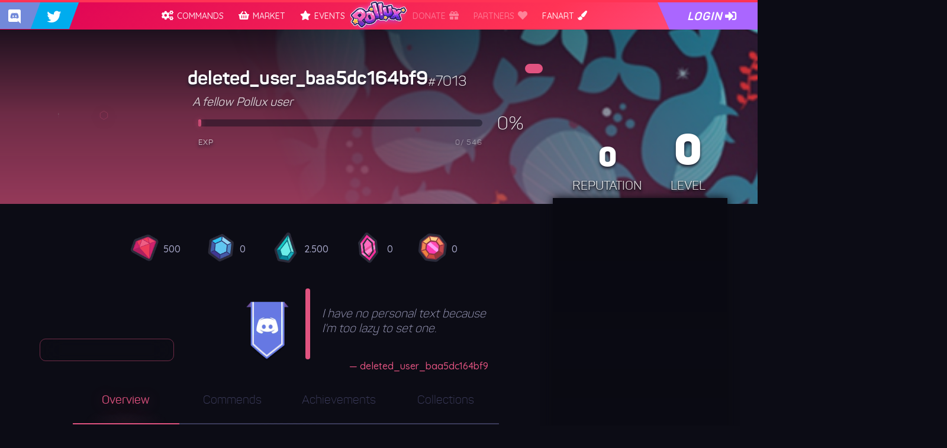

--- FILE ---
content_type: text/html; charset=utf-8
request_url: https://pollux.gg/profile/505805367062691842
body_size: 21981
content:
<!DOCTYPE html><html class="no-js" lang="en"><head><meta charset="utf-8"><!--script( data-ad-client="ca-pub-6458250766331979" async defer src="https://pagead2.googlesyndication.com/pagead/js/adsbygoogle.js" )--><meta name="theme-color" content="#f48"><meta http-equiv="x-ua-compatible" content="ie=edge"><meta name="description" content="Pollux is a Virtual Maid designed to be your personal community entertainer as a Discord bot."><meta name="viewport" content="width=device-width, initial-scale=1"><title>Pollux: A Fancy Maid for Fancy Communities</title><link rel="alternate" type="application/json+oembed" href="https://pollux.gg/oembed?payload=%7B%22version%22%3A%221.0%22%2C%22type%22%3A%22rich%22%2C%22author_name%22%3A%22A%20fellow%20Pollux%20user%22%2C%22thumbnail_url%22%3A%22https%3A%2F%2Fpollux.gg%2Fp%2F505805367062691842%22%2C%22url%22%3A%22https%3A%2F%2Fpollux.gg%2Fp%2F505805367062691842%22%2C%22thumbnail_height%22%3A300%2C%22thumbnail_width%22%3A700%7D"><meta name="theme-color" content="#eb497b"><meta property="og:type" content="website"><meta property="og:site_name" content="Pollux - Your new favorite assistant!"><meta property="og:title" content="deleted_user_baa5dc164bf9#0"><meta property="og:description" content="I have no personal text because I'm too lazy to set one."><meta property="og:image" content="https://pollux.gg/generators/pfpv.png?u=505805367062691842"><meta name="twitter:card" content="summary_large_image"><meta name="twitter:site" content="@maidPollux"><meta name="twitter:creator" content="@dasflicksie"><meta name="og:url" content="https://pollux.gg"><link rel="manifest" href="/manifest.webmanifest"><link rel="preconnect" href="https://fonts.gstatic.com"><link rel="preload" href="/fonts/panton/panton-black-webfont.woff2" as="font" type="font/woff2"><link rel="preload" href="/fonts/panton/panton-bold-webfont.woff2" as="font" type="font/woff2"><link rel="preload" href="/fonts/panton/panton-light-webfont.woff2" as="font" type="font/woff2"><link rel="preload" href="/fonts/panton/panton-regular-webfont.woff2" as="font" type="font/woff2"><link rel="preload" href="/fonts/panton/panton-thin-webfont.woff2" as="font" type="font/woff2"><link rel="preload" href="/fonts/proximasoft/proxima-nova-soft-black.woff" as="font" type="font/woff"><link rel="preload" href="/fonts/proximasoft/proxima-nova-soft-bold.woff" as="font" type="font/woff"><link rel="preload" href="/fonts/proximasoft/proxima-nova-soft-normal.woff" as="font" type="font/woff"><link rel="preload" href="/fonts/proximasoft/proxima-nova-soft-light.woff" as="font" type="font/woff"><link rel="preload" href="/css/plx.css" as="style"><link rel="preload" href="/js/jquery.min.js" as="script"><link rel="preload" href="/css/monolith.css" as="style"><link rel="preload" href="/js/plxui.js" as="script"><link rel="preload" href="/css/font-awesome/css/all.css" as="style"><link rel="preload" href="/js/pace.js" as="script"><!--style *{ font-family: Nunito}--><!-- Everybody is a book of blood; wherever we're opened, we're red.--><link href="https://fonts.googleapis.com/css2?family=Quicksand:wght@500;700&amp;display=swap" rel="stylesheet"><link rel="stylesheet" href="/css/font-awesome/css/all.css"><link rel="stylesheet" href="/css/plx.css"><link href="/css/monolith.css" rel="stylesheet"><link href="/css/themes/default.css" rel="stylesheet"><link rel="apple-touch-icon" href="/favicon.png"><link rel="icon" href="/favicon.png"><style>@import url('https://fonts.googleapis.com/css?family=Nunito:200,200i,400,400i,700,900&subset=latin-ext');</style><!--style @import url('https://fonts.googleapis.com/css?family=Product+Sans:100,400,400i,700,700i');--><style>

@font-face {
    font-family: 'Panton';
    src: url('/fonts/panton/panton-black-webfont.woff2') format('woff2');
    font-display: swap;
    font-weight: 900;
    font-style: normal;

}

@font-face {
    font-family: 'Panton';
    src: url('/fonts/panton/panton-bold-webfont.woff2') format('woff2');
    font-display: swap;
    font-weight: bold;
    font-style: normal;
}


@font-face {
    font-family: 'Panton';
    src: url('/fonts/panton/panton-light-webfont.woff2') format('woff2');
    font-display: swap;
    font-weight: 300;
    font-style: normal;
}

@font-face {
    font-family: 'Panton';
    src: url('/fonts/panton/panton-regular-webfont.woff2') format('woff2');
    font-display: swap;      
    font-weight: normal;
    font-style: normal;
}

@font-face {
    font-family: 'Panton';
    src: url('/fonts/panton/panton-thin-webfont.woff2') format('woff2');
    font-display: swap;
    font-weight: 100;
    font-style: normal;

}
/*
@font-face {font-family: "Proxima Soft";
    src: url("/fonts/proximasoft/proxima-nova-soft-black.woff");
    font-display: swap;
    font-weight: 900
}
*/
@font-face {font-family: "Proxima Soft";
    src: url("/fonts/proximasoft/proxima-nova-soft-bold.woff");
    font-display: swap;
    font-weight: 600 
}

@font-face {font-family: "Proxima Soft";
    src: url("/fonts/proximasoft/proxima-nova-soft-normal.woff");
    font-display: swap;
    font-weight: 400;
}
/*
@font-face {font-family: "Proxima Soft";
    src: url("/fonts/proximasoft/proxima-nova-soft-light.woff");
    font-display: swap;
    font-weight: 100
}
*/</style><script>window.userinfo = "false";
window.userinfo = JSON.parse(decodeURI(window.userinfo));
window.userdata = "false";
window.userdata = JSON.parse(decodeURI(window.userdata));</script><script src="/js/jquery.min.js"></script><script src="/js/pace.js"></script><script src="/js/plxui.js" defer> </script><script src="/js/plx-themes.js" async defer> </script><!--script(src='https://ajax.googleapis.com/ajax/libs/jqueryui/1.12.1/jquery-ui.min.js' defer)--><!--script(src="/js/grimoire.js" defer)--><script defer> window.ga=function(){ga.q.push(arguments)};ga.q=[];ga.l=+new Date; ga('create','UA-104940687-1','auto');ga('send','pageview')</script><script src="https://www.google-analytics.com/analytics.js" defer></script><script src="/js/login.js" async> </script><script>var ENV = "production"</script><script src="https://www.datadoghq-browser-agent.com/datadog-rum.js" type="text/javascript"></script><script>window.DD_RUM && window.DD_RUM.init({
    applicationId: '5324719f-7493-41e4-966b-421c5a874461',
    clientToken: 'pubab1886776a4b61e72fcc57c8febb9101',
    site: 'datadoghq.com',
    service:'pollux.gg',
    env: ENV,
    sampleRate: 100,
    trackInteractions: true
});
</script><style>/* ------------------------------------------------------------------- 
* ## pace.js styles - minimal
* ------------------------------------------------------------------- */
.pace {
    -webkit-pointer-events: none;
    pointer-events: none;
    -webkit-user-select: none;
    -moz-user-select: none;
    user-select: none;
}

.pace-inactive {
    display: none;
}

.pace .pace-progress {
    background: #cb2160;
    position: fixed;
    z-index: 2900;
    top: 0;
    right: 100%;
    width: 100%;
    height: 4px;
}

.oldie .pace {
    display: none;
}   


/* ===================================================================
* # preloader
*
* ------------------------------------------------------------------- */
#preloader {
    position: fixed;
    top: 0;
    left: 0;
    right: 0;
    bottom: 0;
    background: #050505;
    z-index: 2800;
    height: 100%;
    width: 100%;
}

//.no-js #preloader,

.oldie #preloader {
    display: none;
}

#loader {
    position: absolute;
    left: 50%;
    top: 50%;
    width: 60px;
    height: 60px;
    margin: -30px 0 0 -30px;
    padding: 0;
}

#loader:before {
    content: "";
    border-top: 10px solid rgba(255, 255, 255, 0.1);
    border-right: 10px solid rgba(255, 255, 255, 0.1);
    border-bottom: 10px solid rgba(255, 255, 255, 0.1);
    border-left: 10px solid #DA6089;
    -webkit-animation: load 1.1s infinite linear;
    animation: load 1.1s infinite linear;
    display: block;
    border-radius: 50%;
    width: 60px;
    height: 60px;
}

@-webkit-keyframes load {
    0% {
    -webkit-transform: rotate(0deg);
    transform: rotate(0deg);
    }
    100% {
    -webkit-transform: rotate(360deg);
    transform: rotate(360deg);
    }
}
@keyframes load {
    0% {
    -webkit-transform: rotate(0deg);
    transform: rotate(0deg);
    }
    100% {
    -webkit-transform: rotate(360deg);
    transform: rotate(360deg);
    }
}</style><script src="/js/preload.js"></script><script src="https://cdn.jsdelivr.net/npm/vue@2.6.11"></script><script src="https://unpkg.com/animated-number-vue@1.0.0/dist/AnimatedNumber.umd.min.js"> </script><script async custom-element="amp-ad" src="https://cdn.ampproject.org/v0/amp-ad-0.1.js"></script><script data-ad-client="ca-pub-6458250766331979" async src="https://pagead2.googlesyndication.com/pagead/js/adsbygoogle.js"></script></head><body><style></style><div id="preloader" style="  position: fixed;  top: 0;  left: 0;  right: 0;  bottom: 0;  background: #05050F;  z-index: 2800;  height: 100%;  width: 100%;"><div class="plx-animation-fade" id="loader"></div></div><div class="wrapper"><style>.SOON{pointer-events:none;opacity:.4} //.SOON:after{content:'SOON';font-size:smaller;}</style><nav class="plx-navbar plx-nav-container topbar" plx-navbar plx-sticky=""><div class="plx-navbar-left"><div style="top: 0;position: absolute;"><a class="sidewinders left-sw bg-discord plx-visible@s" href="#"> <i class="fab fa-discord"></i><div class="hidden-desc">Discord Server</div></a><a class="sidewinders left-sw bg-twitter plx-visible@m" href="#">     <i class="fab fa-twitter"></i><div class="hidden-desc">@maidPollux</div></a></div></div><div class="plx-navbar-center plx-visible@s">       <div class="plx-navbar-center-left"><ul class="plx-navbar-nav"><li class="lv1-nav"><i class="fas fa-cogs"> </i><a href="/commands">Commands</a></li><li class="lv1-nav"><i class="fas fa-shopping-basket"></i><a class="arrowlink" href="#">Market</a><div class="plx-navbar-dropdown ballooned market_menu"><div><div class="mkmenu_title">Rubine Market</div><div class="plx-width-1-1"><a class="plx-button plx-width-1-1 plx-button-menu" href="/shop"><i class="fas fa-store-alt"> </i>&#x2000  Storefront</a></div><div class="plx-grid fancylist"><ul class="plx-list sideA plx-width-1-2 market_top"><li class="SOON"><a href="/shop/backgrounds"><span><i class="fas fa-images"></i>&#x2000  Background Shop</span></a></li><li><a href="/crafting"><span><i class="fas fa-flask"></i>&#x2000  Crafting Workshop</span></a></li><li class="SOON"><a href="/shop/partners"><span><i class="fas fa-store"></i>&#x2000 Partner Shops</span></a></li></ul><ul class="plx-list sideB plx-width-1-2"><li class="SOON"><a href="/shop/medals"><span><i class="fas fa-bullseye"></i>&#x2000  Medal Shop</span></a></li><li><a href="/stickers"><span><i class="fas fa-splotch"></i>&#x2000 Profile Stickers</span></a></li><li><a href="/shop/marketplace"><span><i class="fas fa-store"></i>&#x2000  User Marketplace</span></a></li></ul></div><div class="market_bottom"><div><div class="mkmenu_title">Premium Market</div><div class="plx-grid fancylist"><ul class="plx-list sideA plx-width-1-2"><li><a href="/shop/premium"><span><i class="fab fa-cc-paypal"></i>&#x2000 Cash Shop </span></a></li></ul><ul class="plx-list sideB plx-width-1-2"><li class="SOON"><a href="/shop/donators"><span>                                   <i class="fas fa-cube"></i>&#x2000 Exclusive Cosmetics    </span></a></li></ul></div></div></div></div></div></li><li class="lv1-nav plx-visible@l " href="/events"><i class="fas fa-star"></i><a class="arrowlink" href="#">Events</a><div class="plx-navbar-dropdown ballooned event_menu"><div><div class="mkmenu_title">Ongoing</div><p>No events ongoing</p></div><div class="events_bottom fancylist"><div class="mkmenu_title">Info</div><a href="/events"><span><i class="far fa-calendar"></i>&#x2000  See all events information</span></a></div></div></li></ul></div><div class="plx-navbar-item plx-hidden@m" style="width: 0px;margin: 0;padding: 0;"></div><a class="plx-navbar-item plx-logo plx-visible@m" href="/"><div><!--img(style="  height: 30px; margin-bottom:8px; " src="/images/pollux_typ.svg")--><img style="  height: 30px; margin-bottom:8px; transform:translateY(-2px) scale(2)" src="/images/logo.png"></div><!--  POLLUX--></a><div class="plx-navbar-center-right"><ul class="plx-navbar-nav"><li class="SOON lv1-nav"><i class="fas fa-gift plx-hidden@m"></i><a href="/donate">Donate</a><i class="rtg fas fa-gift plx-visible@m"></i></li><li class="SOON lv1-nav plx-visible@s "> <i class="fas fa-heart plx-hidden@m"></i><a href="/partners">Partners</a><i class="rtg fas fa-heart plx-visible@m"></i></li><li class="lv1-nav plx-visible@l ">     <a href="/fanart">Fanart</a><i class="rtg fas fa-paint-brush"></i></li></ul></div></div><div class="plx-navbar-right"></div><div class="login plx-flex plx-button"><div class="bg-purple"> </div><span class="logon plx-visible@s" onclick="login()" style="font-size:1.2rem"><span> LOGIN </span><i class="fas fa-sign-in-alt"></i></span><span class="plx-hidden@s logon" style="font-size:1.2rem" type="button" plx-toggle="target: #offcanvas-reveal">  <i class="fas fa-bars" style="margin: 10px 10px 6px -5px;width: 100%;font-size: 24px;"></i></span></div></nav><div id="offcanvas-reveal" plx-offcanvas="mode: reveal; overlay: true; flip:true"><div class="plx-offcanvas-bar pom"><button class="plx-offcanvas-close" type="button" plx-close="">      </button><div class="subpom plx-animation-slide-bottom-small" plx-scrollspy="target: .animate, .plx-nav&gt;li; cls: plx-animation-slide-right-medium; delay: 10"><a class="plx-button plx-width-1-1 bg-discord" onclick="login()">LOGIN &#x2002 <i class="fas fa-sign-in-alt"></i></a><hr><ul class="plx-nav plx-nav-parent-icon plx-hidden@m" plx-nav="multiple: true; animation:plx-animation-slide-left-medium">     <li><a href="/commands"><span class="icon"><i class="fas fa-cogs"></i></span><span>Commands</span></a></li><li class="plx-parent"><a href="#"><span class="icon"><i class="fa fa-shopping-basket"></i></span><span>Rubine Market</span><span>&#x2003</span></a><ul class="plx-nav-sub plx-nav-default"><li><a href="/shop"><span class="icon"><i class="fas fa-store-alt"> </i></span><span><b>Storefront</b></span></a></li><li class="plx-nav-divider"></li><!--li: a(href='/shop/backgrounds')span.icon: i.fas.fa-images
span Background Shop--><!--li: a(href='/medalshop')span.icon: i.fab.fa-first-order
span Medal Shop--><li><a href="/shop/marketplace"><span class="icon"><i class="fas fa-store"></i></span><span>User Marketplace</span></a></li><li><a href="/shop/premium"><span class="icon"><i class="fab fa-cc-paypal"> </i></span><span>Cash Shop</span></a></li><li class="plx-nav-divider"></li><li><a href="/crafting"><span class="icon"><i class="fas fa-flask"></i></span><span>Crafting</span></a></li><li><a href="/stickers"><span class="icon"><i class="fas fa-splotch"></i></span><span>Profile Stickers</span></a></li></ul></li><li><a class="beta" href="/partners"><span class="icon"><i class="fa fa-heart"></i></span><span>Partners</span></a></li><li class="plx-parent"><a href="#"><span class="icon"><i class="fa fa-star"></i></span><span>Events</span><span>&#x2003</span></a><ul class="plx-nav-sub"><li>       <div><div class="mkmenu_title">Ongoing</div><p>No events ongoing</p></div><div class="plx-nav-divider"></div><a href="/events"><span class="icon"><i class="fa fa-calendar"></i></span><span>See all events Information</span></a></li></ul></li><!--li: a(href='/donate')span.icon: i.fa.fa-gift
span Donate--><!--li: a(href='/info')span.icon: i.fa.fa-info-circle
span Info--><li><a href="/fanart"><span class="icon"><i class="fa fa-paint-brush"></i></span><span>Fanart     </span></a></li><!--li: a(href='/fanart')span.icon: i.fa.fa-paint-brush
span Fanart 
--><hr><ul><li><a href="/faq"><span class="icon"><i class="fa fa-question"></i></span><span>FAQ     </span></a></li></ul><hr></ul><ul plx-accordion><li><a class="plx-accordion-title" href="#"><small>Site Theme:</small></a><div class="plx-accordion-content social-icons plx-flex plx-flex-wrap plx-flex-center"><p><small style="line-height:1.1">Choose a flavor for the website based in one of our event mascots:</small></p><small><b>Dark themes</b></small><br><a class="plx-theme-button theme-pollux" onclick="enableTheme('pollux')"><img src="/images/themeicons/plx.png"></a><a class="plx-theme-button theme-noctix" onclick="enableTheme('noctix')"><img src="/images/themeicons/nox.png"></a><a class="plx-theme-button theme-cecily" onclick="enableTheme('cecily')"><img src="/images/themeicons/ccy.png"></a><a class="plx-theme-button theme-australis" onclick="enableTheme('australis')"><img src="/images/themeicons/aus.png"></a><a class="plx-theme-button theme-lunanuli" onclick="enableTheme('lunanuli')"><img src="/images/themeicons/lun.png"></a><a class="plx-theme-button theme-arsenika" onclick="enableTheme('arsenika')"><img src="/images/themeicons/ank.png"></a><small><b>Light themes</b></small><br><a class="plx-theme-button theme-nikoliny" onclick="enableTheme('nikoliny')"><img src="/images/themeicons/nik.png"></a><a class="plx-theme-button theme-borealis" onclick="enableTheme('borealis')"><img src="/images/themeicons/bor.png"></a><a class="plx-theme-button theme-selenedi" onclick="enableTheme('selenedi')"><img src="/images/themeicons/sel.png"></a></div></li></ul><br><div class="social-icons plx-flex plx-flex-around animate"><div class="animate"><a href="/support" target="blank"><i class="fab fa-discord"></i></a></div><div class="animate"><a href="https://steamcommunity.com/groups/PolluxMansion" target="blank"><i class="fab fa-steam"></i></a></div><div class="animate"><a href="https://reddit.com/r/pollux" target="blank"><i class="fab fa-reddit"></i></a></div><div class="animate"><a href="https://twitter.com/maidpollux" target="blank"><i class="fab fa-twitter"></i></a></div></div></div></div></div><!--style include ../home.css

--></div><style>:root{--favcolor-not-so-dim: #e1538077; --favcolor-dim: #e1538015; --favcolor: #e15380} .favc-color{color: #e15380}</style><style>.has-user-bg{ background-image:url('/backdrops/5zhr3HWlQB4OmyCBFyHbFuoIhxrZY6l6.png')}</style><div class="plx-animation-kenburns background-container has-user-bg"></div><style>.userblock.plx-sticky.plx-active {
  height: 70px;
  width: auto !important;
  backdrop-filter: blur(10px);
  background-color: #2235;
  box-shadow: 0 3px 10px #1125;
  border-radius: 10px;
  margin: 10px !important;
  transform: translateX(0) !important;
}
#profile {
  margin-bottom: -50px;
  padding-bottom: 50px;
}
.profile-sidebar {
  padding-bottom: 100px;
  margin-bottom: -100px;
  min-height: 120vh;
}
@keyframes lite {
  0% {
    background-position: 0% 51%;
  }
  50% {
    background-position: 100% 10%;
  }
  100% {
    background-position: 0% 51%;
  }
}
@keyframes wamp {
  0% {
    transform: scaleX(0);
  }
  100% {
    transform: scaleX(1);
  }
}
.comp-bar {
  border-radius: 5px;
  margin-bottom: 8px;
  display: flex;
  align-items: center;
  padding-right: 12px;
  justify-content: space-around;
}
.bar {
  margin: 8px 8px 0 8px;
}
.percentile {
  font-family: Panton;
  font-size: 20px;
  line-height: 1;
}
.bar .sub {
  display: flex;
  justify-content: space-between;
  font-size: 10pt;
  line-height: 1;
}
.sub .label {
  font-family: Panton;
  font-weight: initial;
  color: #fffa;
  font-size: 10pt;
}
.sub .completion {
  opacity: 0.4;
}
.comp-bar > div:first-child {
  flex-grow: 1;
  margin: 18px;
}
.plx-progress-alt {
  vertical-align: baseline;
  display: block;
  width: 100%;
  border: 0;
  background-color: #1a1a28;
  height: 5px;
  border-radius: 500px;
  margin: 8px 0 6px 0;
}
.plx-progress-alt .inner-bar {
  box-shadow: 0 0 10px var(--favcolor-not-so-dim);
  border-radius: 100px;
  height: 5px;
  display: block;
  background: linear-gradient(45deg, var(--favcolor-not-so-dim), var(--favcolor));
  background-size: 400% 400%;
  animation: lite 2s ease infinite, wamp 1s cubic-bezier(0.79, 0.14, 0.15, 0.86) both;
  transition-delay: 2s;
  transform-origin: left;
}
.plx-progress-alt .percentile {
  line-height: 22px;
  padding: 0 10px;
  float: right;
  margin-left: 10px;
  font-size: 10pt;
}
.profile-header {
  height: 300px;
  position: relative;
  top: -5px;
  padding: 0;
  box-sizing: border-box;
  text-shadow: 0 3px 5px #1b1b2b;
  overflow: hidden;
  margin-bottom: -5px;
}
.header-background {
  width: 100%;
  height: 100%;
  position: absolute;
  top: 0;
  left: 0;
  z-index: -1;
  background: #0b0b15;
}
.header-background > div {
  width: 100%;
  height: 100%;
  position: absolute;
}
.header-background .bg-banner {
  background-size: auto 400px !important;
  background-position: center right;
  background-repeat: no-repeat;
  -webkit-mask-image: -webkit-linear-gradient(-157deg, #000, #0000 700px);
  transform-origin: right;
  z-index: 1;
}
.header-background .favcol-grad {
  background-image: -webkit-linear-gradient(90deg, var(--favcolor) -100%, var(--favcolor-not-so-dim) 50%, var(--favcolor-dim) 100%);
}
.profile-header .profile-header-container {
  width: 100%;
  margin: auto;
  text-align: center;
}
.userblock {
  display: flex;
  align-items: center;
  line-height: 1.4;
  color: white;
  max-height: 300px;
  margin-left: 5%;
  max-width: 850px;
}
.profile-header .userblock {
  flex-wrap: wrap;
}
.profile-header .userblock .avatar {
  width: 223px;
}
.avatar img {
  width: 223px;
}
.userblock.small .avatar, .small .avatar img {
  width: 80px;
}
.userblock .avatar {
  position: relative;
  text-align: center;
  display: flex;
  align-items: center;
  justify-content: center;
  filter: drop-shadow(0 3px 10px #1b1b2DDD);
  margin-right: 14px;
}
.avatar-frame {
  --looping-percent: 15;
  --looping-length: calc((var(--looping-percent) * var(--total-length)) / 100);
  --dash-math: calc(var(--total-length) - var(--looping-length));
}
svg.back-svg-frame {
  position: absolute;
  fill: none;
  stroke: var(--favcolor);
  stroke-width: 3px;
}
svg.svg-shine {
  mix-blend-mode: color-dodge;
  stroke-width: 3px;
  fill: transparent;
  stroke: var(--favcolor, #FFF);
  filter: blur(2px);
  mix-blend-mode: color-dodge;
  stroke-dasharray: var(--looping-length), var(--dash-math);
  stroke-linejoin: round;
  animation: dash 1.7s ease infinite;
  stroke-linecap: round;
}
.avatar-frame svg {
  overflow: visible;
  transform: scale(0.9);
  height: 100%;
  width: 100%;
}
@keyframes dash {
  from {
    stroke-dashoffset: var(--total-length);
    opacity: 0;
  }
  50% {
    opacity: 1;
  }
  to {
    stroke-dashoffset: -150;
    opacity: 0;
  }
}
.avatar img {
  z-index: 1;
  transform: scale(0.8) translate(0, -0.5px);
}
.avatar-frame, .uwu-person {
  height: 100%;
  width: 100%;
  position: absolute;
  z-index: 0;
  top: 0;
  background-size: contain;
  padding: 0;
}
.userblock .username, .commend .username {
  font-family: Panton;
  font-weight: 600;
  font-size: 32px;
  align-items:flex-end;
}
.discrimin:before {
  content: "#";
  font-size: smaller;
}
.userblock .discrimin, .commend, .discrimin {
  font-family: Panton;
  font-weight: 300;
  font-size: 24px;
}
.userblock .tagline {
  font-family: Panton;
  font-weight: 500;
  font-style: italic;
  font-size: 20px;
  opacity: 0.8;
  text-align: left;
  padding-left: 0.5rem;
  margin-top: 0.2em;
  margin-bottom: -0.5em;
}

.commends-list{
  display: flex;
}
.commends-list > div{ display: flex; flex-direction: column;
flex: 1 0 auto
}
.commend{ 
  display: flex;
  border: solid 1px  var(--favcolor-not-so-dim); 
  align-items: center;
  justify-content: space-between;  
  margin: 8px 20px; 
  box-sizing: border-box;
  color: #EEFB;
}
 
.commens-in .commend{
  background:  var(--favcolor-dim); 
  border-color: var(--favcolor-not-so-dim); 
   padding: 0 24px 0 0;
    border-radius: 40px 15px 15px 40px;
}

.commens-out .commend{
  padding: 0 0 0 24px; 
  border-radius: 15px 40px 40px 15px;  
}


.commend .pos{
  font-size: 36px;
  vertical-align: middle;
  font-style: italic;
}
.commend .hashtag{
  font-family: Panton;
  font-weight: 100;
  font-size: 20px;  
  vertical-align: super
}    

.commend .avatar img{
  width: 80px;
  border-radius: 100%;
  
}
.commend .avatar{
  display: flex;
  align-items: center;
}


.commend .username .name{
  font-size: 24px
}
.commend .discrimin{
  font-size:  14px
}
.commend .commends{
  font-size: 28px;
  font-weight: 600;
  margin: 0 10px;
}

.small {
  line-height: 1.4;
}
.small .username .name {
  font-size: 24px;
}
.small .tagline {
  font-size: 16px;
}
.small .discrimin {
  font-size: 16px;
  opacity: 0.5;
}
.uwu-bar .full {
  width: 100%;
  height: 100%;
  display: flex;
  align-items: center;
  justify-content: center;
  font-size: 24px;
}
.userblock .badge {
  background: var(--favcolor);
  font-size: small;
  padding: 3px 15px;
  border-radius: 50px;
  margin: 0 0 15px 10px;
  letter-spacing: 2px;
}
.userblock .progressbar .comp-bar .plx-progress-alt {
  height: 12px;
  width: 480px;
  margin-bottom: 20px;
  background: #0c0c1a75;
}
.userblock .progressbar .comp-bar .plx-progress-alt * {
  height: 12px;
}
.userblock .progressbar .percentile {
  font-size: 30px;
  margin-bottom: 30px;
  margin-left: 5px;
  font-weight: 300;
  width: 3rem;
}
.progressbar {
  font-family: Panton;
  letter-spacing: 1px;
}
.numbersblock {
  position: absolute;
  color: white;
  right: 5%;
  bottom: 5%;
  display: flex;
  font-family: Panton;
  align-items:flex-end;
  justify-content: center;
}
.numbersblock .sub {
  font-size: 16pt;
  text-transform: uppercase;
  font-weight: 500;
  opacity: 0.8;
  filter: drop-shadow(0 1px 1px #000);
}
.numbersblock div {
  margin: 0 12px;
  display: flex;
  align-items: center;
  justify-content: center;
  flex-direction: column;
}
.numbersblock .number {
  vertical-align: baseline;
  line-height: 1;
  margin-bottom: 10px;
  display: inline;
  font-weight: 800;
}
.numbersblock .rep .number {
  font-size: 48px;
}
.numbersblock .level .number {
  font-size: 72px;
}
.de-link {
  text-decoration: none !important;
}
.de-link:hover {
  color: white;
}
.profile-sticky {
  display: flex;
  flex-wrap: wrap;
  text-align: center;
  flex-direction: column;
  padding-top: 30px;
  align-items: center;
}
.wealth {
  min-width: 350px;
  width: 70%;
  margin: auto;
}
.profile-sticky .column1 {
  display: flex;
  align-items: center;
  justify-content: space-between;
  width: 100%;
  flex-direction: row-reverse;
}
.column1 .infobox {
  flex: 1 1 auto;
}
.uwu-bar {
  border: solid 1px var(--favcolor-not-so-dim);
  border-radius: 100px;
  display: flex;
  justify-content: space-between;
  align-items: center;
  padding: 8px 20px;
  box-sizing: border-box;
  margin: 50px auto;
  min-width: 60%;
  max-width: 780px;
  height: 114px;
  position: relative;
  width: 100%;
}
.wife {
  width: 50%;
  justify-content: start;
}
.wife .info {
  flex-grow: 1;
}
.wife .ringsbar {
  margin-top: 8px;
  width: 100%;
  align-items: center;
}
.ringsbar .ring {
  opacity: 0.5;
  display: flex;
  justify-content: center;
  align-content: center;
}
.ringsbar img {
  width: 28px;
}
.ringsbar .plus {
  font-family: panton;
  color: #aae;
  border: solid 1px;
  border-radius: 100%;
  display: flex;
  align-items: center;
  justify-content: center;
  opacity: 0.3;
  font-size: 12px;
}
.ringsbar .plus:before {
  content: "+";
  font-size: 12px;
}
.ringsbar > div {
  width: 24px;
  height: 24px;
}
.uwu-bar > .uwu-status {
  width: 45%;
  font-family: Quicksand;
  border-left: solid 2px #aaf5;
  margin-left: 16px;
  padding-left: 16px;
  align-items: center;
}
.uwu-bar .since {
  font-size: 14px;
}
.uwu-bar .tier-name {
  font-size: 20px;
  font-family: "Varela Round";
  color: white;
  font-style: italic;
}
.uwu-bar .lvp {
  font-size: 12px;
}
.profile-container {
  /*! background: #131320; */
  justify-content: space-around;
  padding: 0 4%;
  min-height: 110vh;
}
.profile-container .comp-bar {
  border: solid 1px var(--favcolor-not-so-dim);
  border-radius: 10px;
}
.profile-box {
  border: solid 1px var(--favcolor-not-so-dim);
  border-radius: 10px;
}
.profile-container .comp-bar {
  max-width: 360px;
  height: 50px;
  margin: 15px auto;
}
.profile-nav {
  display: flex;
  justify-content: center;
  padding: 0 20px;
  background-image: radial-gradient(ellipse at bottom, #e0e0f005 -80%, #0000 50%);
  background-size: 70%;
  background-position-x: center;
  background-repeat: no-repeat;
  position: relative;
  margin-bottom: 50px;
}
.profile-nav:after {
  content: " ";
  background-image: radial-gradient(ellipse at top, #e0e0f015 -80%, #0000 50%);
  height: 80px;
  width: 100%;
  position: absolute;
  bottom: -80px;
}
.profile-nav li {
  margin: 0;
  padding: 0;
  text-align: center;
}
.profile-nav.plx-subnav > * > :first-child {
  font-family: Panton;
  text-transform: none;
  font-size: 20px;
  font-weight: 300;
  color: #3b3b5a;
  width: 16vw;
  max-width: 180px;
  height: 55px;
  border-bottom: solid 2px;
}
.profile-nav.plx-subnav > * > a:hover {
  text-shadow: 0 2px 15px var(--favcolor-not-so-dim);
  color: var(--favcolor-not-so-dim);
  opacity: 0.7;
}
.profile-nav.plx-subnav > .plx-active > a {
  color: var(--favcolor) !important;
  font-weight: 500;
  background-image: radial-gradient(ellipse at bottom, var(--favcolor-dim) -10%, #0000 40%);
  background-size: 140%;
  background-position-x: center;
  text-shadow: 0 2px 25px var(--favcolor-not-so-dim);
  opacity: 1;
}
@media screen and (min-width: 900px) and (max-width: 1600px) {
  .uwu-bar .since {
    font-size: 0.9vw;
  }
  .uwu-bar .tier-name {
    font-size: 1.8vw;
    font-family: "Varela Round";
    color: white;
    line-height: 1;
    font-style: italic;
  }
  .uwu-bar .lvp {
    font-size: 0.7vw;
  }
}
.profile-box, .profile-container .comp-bar, .uwu-bar {
  backdrop-filter: blur(20px);
  background-color: #0000;
}
.profile-box {
  padding: 18px;
  margin: 12px 6px;
  flex: 1 1 auto;
  display: flex;
  margin: 15px;
  max-width: 380px;
}
.medals{
   width: -moz-available;
  width: -webkit-fill-available;
  width: fill-available;
}
.medal {
  flex-basis: 30%;
  text-align: center;
  flex-grow: 0;
  flex-shrink: 1;
  margin: 2px;
  position: relative;
  display: flex;
  align-items: center;
  justify-content: center;
  padding-bottom: 5%;
}
.medal:before {
  content: "\200b";
  position: absolute;
  right: calc(50% + -12.5px);
  border-radius: 100%;
  width: 25px;
  background: #aad2;
  height: 25px;
}
.medal img {
  width: 90%;
  flex-shrink: 0;
  max-width: 85px;
}
.bg-container {
  width: 150%;
  height: 150%;
  position: absolute;
  background-size: cover;
  background-position: right -300px;
  opacity: 0;
  background-image: linear-gradient(#0000, var(--favcolor-not-so-dim));
  pointer-events: none;
}
html {
  background: #0c0c15;
}
.infobox {
  display: flex;
  align-items: center;
  justify-content: center;
  padding: 30px 0 20px 0;
  position: relative;
}
.infobox .flair {
  max-width: 128px;
  margin-bottom: -18px;
}
.infobox .divider {
  background-color: var(--favcolor);
  width: 8px;
  height: 120px;
  margin: -10px 20px 0px 0;
  border-radius: 10px;
  flex-shrink: 0;
  display: block;
}
.infobox .about .text {
  font-size: 20px;
  font-weight: 300;
  width: 17.5rem;
  font-family: Panton;
  font-style: italic;
  margin-bottom: 20px;
  line-height: 1.25;
  text-align: left;
}
.infobox .signature {
  position: absolute;
  text-align: right;
  color: var(--favcolor);
  right: 15%;
  bottom: 10px;
}
.infobox .signature:before {
  content: " — ";
}
.sticker, .background {
  align-items: center;
  flex-direction: column;
  font-family: Panton;
  overflow: hidden;
}
.sticker > img {
  margin-bottom: 10px;
  max-height: 240px;
  width: auto;
  transform: rotate(-5deg);
  animation: stickerRotate 8s ease-in-out alternate infinite;
}
.sticker > p {
  padding: 0;
  margin: 0;
}
@keyframes stickerRotate {
  to {
    transform: rotate(10deg);
  }
}
.background {
  padding: 0 0 20px 0;
  margin: 0;
  width: -moz-available;
  width: -webkit-fill-available;
  width: fill-available;
}
.background > .has-user-bg {
  transform: scale(1.3);
  -webkit-mask-image: linear-gradient(#FFFF, #0000);
  background-position: center;
  background-size: cover;
  margin-bottom: 10px;
  min-height: 260px;
  width: 100%;
  height: 50%;
}
.background > p {
  padding: 0;
  margin: 0;
}
.itm-name {
  font-weight: 600;
  font-size: 24px;
  color: #fff;
}
.marriages {
  flex-grow: 0;
  flex-wrap: wrap;
  justify-content: center;
}
.marriages .wife-miniavi {
  border-radius: 100%;
  overflow: hidden;
  width: 55px;
  margin: 2px;
  transition: transform 200ms ease;
  -webkit-mask: url([data-uri]);
}
.wife-miniavi:hover {
  transform: scale(1.5);
}
.wife-miniavi img {
  transform: scale(1.2);
  transition: transform 200ms ease;
}
.wife-miniavi:hover img {
  transform: scale(1);
}
.profile-contents {
  padding: 16px;
}
.profile-sidebar {
  background: linear-gradient(#0a0a12,#1b1b2555);
  max-width: 400px;
  box-sizing: border-box;
  margin-top: -10px;
  z-index: 1;
  box-shadow: 0 0 15px #0a0a12;
}
.sidebar {
  flex-direction: column;
  justify-items: center;
  text-align: center;
}
.sidebar .badge {
  border-radius: 10px;
  max-width: 300px;
  height: 64px;
  font-family: Panton;
  text-shadow: 0 1px 5px #001a;
  text-align: left;
  display: flex;
  justify-content: start;
  padding: 0px 5px;
  box-sizing: border-box;
  line-height: 1.3;
  align-items: center;
  margin: 12px auto;
  letter-spacing: 1px;
  user-select: none;
 
}
.sidebar .badge .icon {
  width: 70px;
  text-align: center;
}
.sidebar .badge .icon img {
  max-width: 48px;
  margin: auto;
}
.sidebar .title {
  font-size: 24px;
  color: white;
  font-weight: 600;
}
.sidebar .badge .sub {
  font-size: 18px;
  font-weight: 500;
  color: white;
  opacity: 0.7;
}
.sidebar .donoblock * {
  font-family: Panton;
  line-height: 1;
}
.donoblock h3 {
  font-weight: 600;
  color: white;
  margin-top: 32px;
  letter-spacing: 1px;
}
.donoblock h4 {
  font-weight: 600;
  color: white;
  margin-top: 24px;
}
.donoblock img {
  height: 144px;
  padding: 10px;
  opacity: 0.7;
}
.donoblock p {
  margin: 5px;
  font-size: smaller;
}
.donoblock p:last-child {
  opacity: 0.5;
  font-size: small;
}
@media screen and (max-width: 1000px) {
  .profile-header .userblock .avatar, .profile-header .avatar img {
    width: 180px;
  }
}
@media screen and (max-width: 900px) {
  .plx-subnav {
    margin: 20px 0;
    padding: 0;
    width: 100%;
  }
  .profile-nav.plx-subnav > * > :first-child {
    font-size: 12px;
    height: 35px;
    width: auto;
    padding: 0 8px;
    border-bottom: solid px;
    max-width: 60px;
    text-overflow: ellipsis;
    white-space: nowrap;
    overflow: hidden;
  }
  .wrapper {
    margin-bottom: -50px;
  }
  .profile-header .userblock .username, .profile-header .tagline {
    align-content: center;
    justify-content: center;
    text-align: center;
  }
  .userblock .progressbar .comp-bar .plx-progress-alt {
    width: 200px;
  }
  .profile-header .userblock .avatar, .profile-header .avatar img {
    width: 150px;
    margin: auto;
  }
  .uwu-bar {
    flex-direction: column;
    height: auto;
    border-radius: 20px;
    margin: auto;
    flex-shrink: 0;
    flex-grow: 1;
  }
  .uwu-bar .wife, .uwu-bar .uwu-status {
    width: 100%;
  }
  .wife:after {
    display: none;
  }
  .ringsbar {
    max-width: 220px;
  }
  .uwu-bar > .uwu-status {
    margin-top: 10px;
    border-top: solid 1px #aaf2;
    padding-top: 10px;
    display: flex;
    align-items: center;
    border-left: none;
    margin-left: 0;
    padding-left: 0;
  }
  .uwu-bar .avatar {
    flex-shrink: 0;
    width: 100px;
  }
  .numbersblock {
    position: relative;
    padding: 10px 0px 0;
    margin-top: 20px;
    width: 100vw;
    background: #1b1b2baa;
    backdrop-filter: blur(5px);
    right: 0;
    bottom: 0;
  }
  .profile-header {
    height: auto;
    padding-top: 60px;
  }
  .profile-header .bg-banner {
    -webkit-mask-image: -webkit-linear-gradient(-90deg, #000, #0000 );
    margin-top: -50px;
    background-size: auto 500px !important;
    background-position: 80% center;
    position: fixed;
    height: 500px;
    opacity: 0.6;
  }
}
.userblock .info {
  margin-left: auto;
  margin-right: auto;
}
.profile-box {
  margin: auto;
  margin-bottom: 30px;
  z-index: 0;
  position: relative;
}
.sticker {
  width: 100%;
  box-sizing: unset;
  box-sizing: border-box;
}
.plx-sticky.plx-active .avatar {
  margin: 0 0 0 12px;
  width: 70px;
}
.plx-sticky.plx-active .avatar img {
  width: 70px;
}
.plx-sticky.plx-active .info {
  height: 70px;
  flex-direction: row;
  align-items: center;
  margin: 0 12px 0 -10px;
}
.plx-sticky.plx-active .info .bar .sub {
  display: none;
}
.plx-sticky.plx-active .tagline {
  display: none;
}
.plx-sticky.plx-active.large .progressbar, .plx-sticky.plx-active.large .badge {
  display: none;
}
.plx-sticky.plx-active.large > * {
  transform: scale(0.9) !important;
}
.userblock {
  z-index: 2;
}
.ad-space {
  width: -moz-available;
  width: -webkit-fill-available;
  width: fill-available;
  min-width: 300px;
  //margin: 50px auto;
  box-sizing: border-box;
  //min-height: 400px;
}
ins{width:100%;height: 100%;}
.medal-drop:before {
  background: #FFF;
  content: "";
  position: absolute;
  display: block;
  width: 100%;
  height: 100%;
  transform: scaleX(0) scaleY(0);
  border-radius: 100%;
  animation: medalsideBK 1s cubic-bezier(0.66, 0.05, 0.31, 1.2) forwards;
  animation-delay: 0.2s;
  z-index: -1;
}
.medal-drop.plx-open {
  display: flex;
  align-items: center;
  height: 90px;
}
.medal-drop.plx-open .content {
  display: inline-flex;
  flex-direction: column;
  height: 80px;
  justify-content: space-evenly;
  width: 100%;
  padding: 5px 10px 20px 0;
}
.market-button {
  font-size: 20px;
  padding: 0 10px;
  height: 32px;
  width: 32px;
  margin-left: auto;
  right: 10px;
  bottom: 10px;
  position: absolute;
}
.medal-drop img {
  flex-shrink: 0;
  width: 90px;
  transform: scale(0.9) translateX(118px) rotateY(90deg);
  animation: medalside 1s cubic-bezier(0.66, 0.05, 0.27, 1.05) forwards;
  animation-delay: 0.2s;
}
.medal img {
  transition: opacity 0.8s;
}
.medal-drop {
  transition: opacity 0.8s;
  opacity: 0;
  z-index: 1;
}
.medal-drop.plx-open {
  opacity: 1;
}
.medal.plx-open img {
  opacity: 0;
  animation: medalup 0.3s ease forwards;
}
.medal-drop .content {
  opacity: 0;
  transition: opacity 0.5s;
  transition-delay: 1s;
}
.medal-drop .name {
  font-family: Panton;
  font-weight: 600;
  color: #2b2b3b;
  line-height: 1;
}
.medal-drop .sub {
  font-family: Quicksand;
  font-size: 12px;
  line-height: 1;
  text-transform: uppercase;
  color: #2b2b3b;
  margin-left: 30px;
}
.medal-drop.plx-open .content {
  opacity: 1;
}
@keyframes medalup {
  to {
    transform: translateY(-100%) rotateY(calc(180deg * 2.5));
  }
}
@keyframes medalside {
  0% {
    transform: scale(0.9) translateX(118px) rotateY(90deg);
  }
  20% {
    transform: scale(0.9) translateX(118px) rotateY(0);
  }
  100% {
    transform: scale(0.9) translateX(0) rotateY(0);
  }
}
@keyframes medalsideBK {
  0% {
    transform: scaleX(0) scaleY(0);
    border-radius: 10%;
  }
  20% {
    transform: scaleX(0.3) scaleY(1);
    border-radius: 10%;
  }
  100% {
    transform: scaleX(1) scaleY(1);
    border-radius: 10px;
  }
}



#cols .preview {
  display: inline;
  margin-right: .5rem;
  
}
#cols  .preview img{
  height: 2.3rem;
  max-width: 4.2rem;
  border-radius: 3px;
  margin-bottom: 4px
}</style><style>.plx-itmcard {
  background: #2b2b3b;
  padding: 10px;
  border-radius: 5px;
  flex-wrap: wrap;
  display: inline-grid;
  position: relative;
  z-index: 1;
  text-align: center;
overflow: hidden;
}

.plx-itmcard .plx-inline img {
  
  margin-bottom: 15px;
  min-width: 280px;
  min-height: 80px;
  transition: height 500ms ease;
}
.plx-itmcard .plx-button {
  height: 32px;
}

.supertag {
  position: absolute;
  top: 0;
  padding: 15px;
  height: calc(100% - 55px);
  overflow-y: scroll;
  background: #1b1b2bcc;
  
}
.tags {
  margin: 25px 0;
  display: flex;
  align-content: center;
  height:100%;
}
.plx-itmcard:hover .tags {
  opacity: 1;
}
.img-nsfw {
  transition: filter 500ms ease;
  filter: blur(16px);
  opacity: 0.3;
}

.plx-itmcard:hover .nsfw-label {
  visibility: hidden;
}
.plx-itmcard:hover .img-nsfw {
  filter: none;
}
</style><style>.plx-itmcard{
    background: #0b0b2025;
    border-radius: 10px;
    border: solid 1px var(--favcolor-not-so-dim);
    padding: 10px;
    margin: -10px -20px;
    margin-right: 10px;
    backdrop-filter: blur(2px);

    }
    
    .plx-itmcard:hover .img-nsfw {
        transition-delay: 1s;
        cursor: url(/cur/pointer.png), pointer;
    }

</style><div id="profile"><div class="profile-header plx-flex plx-flex-between plx-relative"><div class="profile-header-container"><div class="userblock large" plx-sticky="top:200; animation: plx-animation-slide-top; offset: 50" plx-parallax="x:-200;;easing:1;media:@m"><div class="avatar" plx-parallax="stroke: 45"><img class="hexagon" src="https://cdn.discordapp.com/avatars/505805367062691842/null.png" width="150px"><div class="avatar-frame"> <img class="back-svg-frame" src="/build/web-profile/plain_hex.svg" plx-svg><img class="svg-shine" src="/build/web-profile/plain_hex.svg" plx-svg></div></div><div class="info plx-flex plx-flex-column"><div class="username plx-flex plx-flex-start"><div class="name">deleted_user_baa5dc164bf9</div><div class="discrimin">7013</div><div class="badge"></div></div><div class="tagline">A fellow Pollux user</div><div class="progressbar"><div class="comp-bar"><div class="bar"><div class="plx-progress-alt"><div class="inner-bar" v-bind:style="{width: 1+(0 / 546 * 100 )+'%' }"></div></div><div class="sub"> <div class="label">EXP</div><div class="completion"> <animated-number :value="0" :duration="1800" :round="true" :delay="00" :format-value="n=&gt; true?miliarize(n,1,' '):n"></animated-number>/ {{546}}</div></div></div><div class="percentile"><animated-number :value="0 / 546 * 100" :duration="1200" :round="true" :delay="00"></animated-number>%</div></div></div></div></div><div class="numbersblock plx-flex"><div class="rep" plx-parallax="y:200"><!--= miliarize(userprofile.modules.rep)--><div class="number">{{commendInfo.totalIn}} </div><div class="sub">Reputation</div></div><div class="level" plx-parallax="y:150"><div class="number">0</div><div class="sub">Level</div></div></div></div><div class="header-background" plx-parallax="blur:15;media:@m; "><div class="bg-banner has-user-bg plx-animation-kenburns" plx-parallax="bgy: 200; opacity:0; bgx:00; "></div><div class="favcol-grad"></div></div></div><div class="profile-container plx-flex plx-flex-between plx-flex-wrap plx-relative"><div class="bg-container has-user-bg" plx-parallax="opacity:0; blur:50px,50px,15px;viewport:.1; media: @m"></div><div class="profile-contents plx-width-1-1 plx-width-3-4@m"><div class="profile-sticky"><div class="wealth plx-flex plx-flex-around"><div class="rubines"><span class="plx-rubine icon64 curr_icon_3"></span><span>500</span></div><div class="sapphires"><span class="plx-sapphire icon64 curr_icon_3"></span><span>0</span></div><div class="jades"><span class="plx-jade icon64 curr_icon_3"></span><span>2.500</span></div><div class="prism"><span class="plx-prism icon64 curr_icon_3"></span><span>0</span></div><div class="tokens"><span class="plx-token icon64 curr_icon_3"></span><span>0</span></div></div><div class="column1 plx-width-1 plx-width-2-3@m"><div class="infobox plx-flex plx-flex-around"><div class="flair"><img src="/flairs/default.png"></div><div class="divider"></div><div class="about plx-flex plx-flex-column"><div class="text">I have no personal text because I'm too lazy to set one.</div><div class="signature">deleted_user_baa5dc164bf9</div></div></div><div class="profile-box plx-relative"></div></div></div><ul class="profile-nav plx-subnav" plx-switcher="connect: .profile-tab-content; animation: plx-animation-slide-right-small, plx-animation-slide-right-small; active: 0"><li><a>Overview</a></li><li><a>Commends</a></li><li><a>Achievements</a></li><li><a>Collections</a></li><li><a>Gallery</a></li></ul><ul class="profile-tab-content plx-switcher"><li id="overview"><div class="ov-cointainer plx-flex plx-flex-around plx-flex-wrap"><div class="plx-width-1 plx-width-2-3@m plx-flex plx-flex-column"><h4>Married to</h4><div class="uwu-bar plx-flex plx-flex-between"><div class="full small plx-flex plx-flex-between" :href="`/profile/${wifeData.id}`" v-if="relationships.loading"><p><i class="fas fa-cog fa-spin favc-color"></i>&#x2003 LOADING</p></div><div class="full small plx-flex plx-flex-between" :href="`/profile/${wifeData.id}`" v-if="!relationships.loading &amp;&amp; relationships.length &amp;&amp; !userprofile.featuredMarriage"><p> <i class="fas fa-heart-broken favc-color"></i>&#x2003 deleted_user_baa5dc164bf9 doesn't feature none of their spouses. :(</p></div><div class="full small plx-flex plx-flex-between" :href="`/profile/${wifeData.id}`" v-else-if="!relationships.loading &amp;&amp; !wifeData.id"><p> <i class="fas fa-heart-broken favc-color"></i>&#x2003 deleted_user_baa5dc164bf9 is Single</p></div><a class="userblock small de-link wife" :href="`/profile/${wifeData.id}`" v-if="!relationships.loading &amp;&amp; wifeData.id"><div class="avatar"><img class="hexagon" :src="`https://cdn.discordapp.com/avatars/${wifeData.id}/${wifeData.avatar}.${wifeData.avatar.startsWith('a_')?'gif':'png'}?size=64`"><div class="profile-frame uwu-person avatar-frame"><img class="back-svg-frame" src="/build/web-profile/plain_hex.svg" plx-svg><img class="svg-shine" src="/build/web-profile/plain_hex.svg" plx-svg></div></div><div class="info plx-flex plx-flex-column"><div class="username plx-flex plx-flex-start"><span class="name">{{wifeData.username}}</span><span class="discrimin">{{wifeData.discriminator}}</span><div class="badge"></div></div><div class="tagline">{{wifeData.tagline}}</div><div class="ringsbar plx-flex plx-flex-between"><div class="ring" v-for="ring in wifeData.rings||[]"><img :src="`/build/items/${ring}.png`" width="24"></div><div class="plus"><span>{{(wifeData.rings||[1]).length>6 ? (wifeData.rings||[1]).length - 6 :""}}</span></div></div></div></a><div class="uwu-status plx-flex plx-flex-between" v-if="!relationships.loading &amp;&amp; wifeData.id"><div class="info"><div class="since moment">{{ wifeData.since[0] }} ({{ wifeData.since[1] }})</div><div class="tier-name">---</div><div class="lvp">{{wifeData.lovepoints}} LVP</div></div><div class="ring"><img :src="`/build/items/${wifeData.ring}.png`" width="64"></div></div></div></div><div class="plx-width-1 plx-width-1-3@m plx-flex plx-flex-column plx-padding-small" v-show="relationships.length"><h4>Also married to:</h4><div class="profile-box marriages"><a class="wife-miniavi" v-for="rel in relationships" v-if="rel.users &amp;&amp; !rel.users.includes(wifeData.id)" v-bind:class=" {initiative:rel.initiative==parseWife(rel).id }  " :plx-tooltip="parseWife(rel).username+'#'+parseWife(rel).discriminator" :href="'/profile/'+parseWife(rel).id"><img :src="`https://cdn.discordapp.com/avatars/${parseWife(rel).id}/${parseWife(rel).avatar}.${parseWife(rel).avatar.startsWith('a_')?'gif':'png'}?size=64`"></a></div><div class="profile-box"></div></div><div class="column1 plx-width-1 plx-width-1-1@m plx-flex plx-flex-around plx-flex-wrap"><div class="plx-width-1 plx-width-1-3@m plx-flex plx-flex-column plx-padding-small" style="z-index:2"><h4>Equipped Medals</h4><div class="profile-box plx-flex plx-flex-center plx-flex-wrap medals"><div class="medal"></div><div class="medal"></div><div class="medal"></div><div class="medal"></div><div class="medal"></div><div class="medal"></div><div class="medal"></div><div class="medal"></div><div class="medal"></div></div></div><div class="plx-width-1 plx-width-1-3@m plx-flex plx-flex-column plx-padding-small"><h4> Equipped Sticker</h4><div class="profile-box sticker"><img src="/stickers/undefined.png" width="200"><div v-if="sticker" :class="'plx-icon plx-icon-32 plx-rarity '+sticker.rarity"></div><span class="itm-name" v-if="sticker">{{sticker.name}}</span><span class="itm-pack" v-if="sticker">{{sticker.series}}</span><span class="itm-pack" v-else>No Sticker Equipped</span><a class="market-button plx-button plx-button-secondary" v-if="sticker" :href="`/marketplace?search=${sticker.id}`" plx-tooltip="animation: plx-animation-slide-right-small;pos: left; title: Search Marketplace"><i class="fas fa-search-dollar"></i></a></div></div><div class="plx-width-1 plx-width-1-3@m plx-flex plx-flex-column plx-padding-small"><h4> Equipped Background</h4><div class="profile-box background"><div class="bg-img-box has-user-bg"></div><div v-if="background" :class="'plx-icon plx-icon-32 plx-rarity '+background.rarity"></div><span class="itm-name" v-if="background">{{background.name}}</span><span class="itm-pack" v-if="background &amp;&amp; background.event">Event Background ({{background.event}})</span><span class="itm-pack" v-else-if="background &amp;&amp; background.exclusive">Exclusive Background</span><span class="itm-pack" v-else-if="background &amp;&amp; background.BUNDLE">Bundle Background ({{background.BUNDLE}})</span><span class="itm-pack" v-else-if="background &amp;&amp; background.legacy">Legacy Background</span><span class="itm-pack" v-else>Regular Background</span><a class="market-button plx-button plx-button-secondary" :href="`/marketplace?search=${background.code}`" plx-tooltip="animation: plx-animation-slide-right-small;pos: left; title: Search Marketplace"><i class="fas fa-search-dollar"></i></a></div></div></div><!--.column2.plx-width-1(class="plx-width-1-3@m").plx-padding-small--><div class="ad-space" v-html="AS1"><!-- Pollux Profile Overview Bottom--></div></div></li><li id="commends"><div class="commendInfo" id="upf"><div v-if="commendRank.in.loading"> </div><div v-else><p>Commend Ranking</p><div class="plx-flex commend-rank"><div class="pos" style="font-family: 'Panton Black';font-size:32 "><span class="hashtag"># </span><span class="postext">{{commendRank.in.rank}} </span></div><div class="count">Count: {{commendRank.in.count}} </div></div></div><div v-if="commendInfo.loading"> <i class="fas fa-cog fa-spin"></i></div><div class="commends-list" v-else><div class="commens-in"><p>Top Commenders</p><a class="de-link commend plx-animation-slide-top-small" :href="&quot;/profile/&quot;+cmd.id" v-for="(cmd,ind) in commendInfo.whoIn.slice(0,10)" :style="{'animation-delay': `${ind*.11}s` }">               <div class="avatar"><img :src="udata(cmd).avatar ? udata(cmd).avatar.startsWith('https')?udata(cmd).avatar:`https://cdn.discordapp.com/avatars/${cmd.id}/${udata(cmd).avatar}.png` : 'https://cdn.discordapp.com/embed/avatars/0.png' " width="24px"><div class="commends"> <span>{{cmd.count}}</span><img class="commend-token" src="https://upload.wikimedia.org/wikipedia/commons/3/3c/Fleur-de-lis-fill.svg" plx-svg></div></div><div class="username"><span class="name">{{udata(cmd).username}}</span><span class="discrimin"><span>{{udata(cmd).discriminator}}</span></span></div><span class="pos" style="font-family: 'Panton Black' "><span class="hashtag"># </span><span class="postext">{{ind+1}}</span></span></a></div><div class="commens-out"><p>Top Commended</p><a class="de-link commend plx-animation-slide-top-small" :href="&quot;/profile/&quot;+cmd.id" v-for="(cmd,ind) in commendInfo.whoOut.slice(0,10)" :style="{'animation-delay': `${ind*.11}s` }"><span class="pos" style="font-family: 'Panton Black' "><span class="hashtag"># </span><span class="postext">{{ind+1}}</span></span><div class="username"><span class="name">{{udata(cmd).username}}</span><span class="discrimin"><span>{{udata(cmd).discriminator}}</span></span></div><div class="avatar"><div class="commends"><span>{{cmd.count}}</span><img class="commend-token" src="https://upload.wikimedia.org/wikipedia/commons/3/3c/Fleur-de-lis-fill.svg" plx-svg></div><img :src="udata(cmd).avatar ? udata(cmd).avatar.startsWith('https')?udata(cmd).avatar:`https://cdn.discordapp.com/avatars/${cmd.id}/${udata(cmd).avatar}.png` : 'https://cdn.discordapp.com/embed/avatars/0.png' " width="24px"></div></a></div></div></div></li><li id="achievements"><h2>Coming Soon</h2></li><li id="collections"><div id="cols"><ul plx-accordion="collapsible: true"><li><a class="plx-container plx-accordion-title" href="#"><h2 class="plx-title">Backgrounds</h2><h4 class="subtitle">{{backgrounds.length || 1}}/{{backgroundsSize}}</h4></a><div class="plx-uncontainer plx-accordion-content"><ul><li class="bg-info" v-for="bg in backgrounds" v-if="!!bg.code"><div class="preview"><img :src="`/backdrops/${bg.code}.png`"></div><div class="plx-rarity-icon" :class="bg.rarity"></div><b>{{bg.name}}</b><span class="plx-margin-left id">ID <code>{{bg.code}}</code></span><span class="event-tag" v-if="bg.event &amp;&amp; bg.event != 'none'">{{bg.event}}</span></li></ul></div></li><li><a class="plx-container plx-accordion-title" href="#"><h2 class="plx-title">Medals</h2><h4 class="subtitle">{{medals.length || 0}}/{{medalsSize}}</h4></a><div class="plx-uncontainer plx-accordion-content"><ul><li class="md-info" v-for="medal in medals" v-if="medal &amp;&amp; medal.name!='Unknown'"><div class="preview"><img :src="`/medals/${medal.icon}.png`"></div><div class="plx-rarity-icon" :class="medal.rarity"></div><b>{{medal.name}}</b><span class="plx-margin-left id">ID <code>{{medal.icon}}</code></span><span class="event-tag" v-if="medal.event &amp;&amp; medal.event != 'none'">{{medal.event}}</span></li></ul></div></li><li><a class="plx-container plx-accordion-title" href="#"><h2 class="plx-title">Stickers</h2><h4 class="subtitle">{{stickers.length || 0}}/{{stickersSize}}</h4></a><div class="plx-uncontainer plx-accordion-content"><ul><li class="st-info" v-for="sticker in stickers"><div class="preview"><img :src="`/stickers/${sticker.id}.png`"></div><div class="plx-rarity-icon" :class="sticker.rarity"></div><b>{{sticker.name}} </b><span><div class="plx-rarity-icon" :class="(sticker.packData||{}).rarity" style="transform: scale(.7);"></div><span style=" opacity: .7">{{(sticker.packData||{}).name}}</span></span><span class="plx-margin-left id">ID <code>{{sticker.id}}</code></span><span class="event-tag" v-if="sticker.event &amp;&amp; sticker.event != 'none'">{{sticker.event}}</span></li></ul></div></li></ul></div></li><li id="gallery"><p>This user's collection is private. Shoo!</p><div class="adsbygoogle"></div></li></ul></div><div class="profile-sidebar plx-width-1-1 plx-width-1-4@m"><div class="sidebar plx-flex plx-flex-wrap plx-flex-center"><div class="ad-space" v-html="AS2"></div><div class="badges"></div><div class="completionist plx-padding-small"><h4> Completionist Status</h4><div class="comp-bar"><div class="bar"><div class="plx-progress-alt"><div class="inner-bar" v-bind:style="{width: 1+(0 / stickersSize * 100 )+'%' }"></div></div><div class="sub"> <div class="label">Stickers</div><div class="completion"> <animated-number :value="0" :duration="1800" :round="true" :delay="00" :format-value="n=&gt; 0?miliarize(n,1,' '):n"></animated-number>/ {{stickersSize}}</div></div></div><div class="percentile"><animated-number :value="0 / stickersSize * 100" :duration="1200" :round="true" :delay="00"></animated-number>%</div></div><div class="comp-bar"><div class="bar"><div class="plx-progress-alt"><div class="inner-bar" v-bind:style="{width: 1+(1 / backgroundsSize * 100 )+'%' }"></div></div><div class="sub"> <div class="label">Backgrounds</div><div class="completion"> <animated-number :value="1" :duration="1800" :round="true" :delay="00" :format-value="n=&gt; 0?miliarize(n,1,' '):n"></animated-number>/ {{backgroundsSize}}</div></div></div><div class="percentile"><animated-number :value="1 / backgroundsSize * 100" :duration="1200" :round="true" :delay="00"></animated-number>%</div></div><div class="comp-bar"><div class="bar"><div class="plx-progress-alt"><div class="inner-bar" v-bind:style="{width: 1+(0 / medalsSize * 100 )+'%' }"></div></div><div class="sub"> <div class="label">Medals</div><div class="completion"> <animated-number :value="0" :duration="1800" :round="true" :delay="00" :format-value="n=&gt; 0?miliarize(n,1,' '):n"></animated-number>/ {{medalsSize}}</div></div></div><div class="percentile"><animated-number :value="0 / medalsSize * 100" :duration="1200" :round="true" :delay="00"></animated-number>%</div></div><div class="comp-bar"><div class="bar"><div class="plx-progress-alt"><div class="inner-bar" v-bind:style="{width: 1+(0 / achievementsSize * 100 )+'%' }"></div></div><div class="sub"> <div class="label">Achievements</div><div class="completion"> <animated-number :value="0" :duration="1800" :round="true" :delay="00" :format-value="n=&gt; 0?miliarize(n,1,' '):n"></animated-number>/ {{achievementsSize}}</div></div></div><div class="percentile"><animated-number :value="0 / achievementsSize * 100" :duration="1200" :round="true" :delay="00"></animated-number>%</div></div></div><div class="ad-space" v-html="AS2"></div></div></div><div class="plx-container"><hr class="plx-divider-icon"></div></div></div><div id="ads" style="display:none;"><div class="sidebar"><!-- Sidebar Profile Ad--><script async="" src="https://pagead2.googlesyndication.com/pagead/js/adsbygoogle.js"></script><ins class="adsbygoogle" style="display:block" data-ad-client="ca-pub-6458250766331979" data-ad-slot="7628843587" data-ad-format="auto" data-full-width-responsive="true"></ins><script>(adsbygoogle = window.adsbygoogle || []).push({});</script></div></div><div class="bottom"><script async="" src="https://pagead2.googlesyndication.com/pagead/js/adsbygoogle.js"></script><ins class="adsbygoogle" style="display:inline-block;width:970px;height:90px" data-ad-client="ca-pub-6458250766331979" data-ad-slot="5383934607"></ins><ins class="adsbygoogle" style="display:block;" data-ad-client="ca-pub-6458250766331979" data-ad-slot="6727945018" data-ad-format="auto" data-full-width-responsive="true"></ins><script>(adsbygoogle = window.adsbygoogle || []).push({});</script><amp-ad width="100vw" height="320" type="adsense" data-ad-client="ca-pub-6458250766331979" data-ad-slot="7628843587" data-auto-format="rspv" data-full-width=""><div overflow></div></amp-ad></div><!-- No live organism can continue for long to exist sanely under conditions of absolute reality; even larks and katydids are supposed, by some, to dream. Hill House, not sane, stood by itself against its hills, holding darkness within; it had stood so for eighty years and might stand for eighty more. Within, walls continued upright, bricks met neatly, floors were firm, and doors were sensibly shut; silence lay steadily against the wood and stone of Hill House, and whatever walked there, walked alone.--><footer id="footer"><style>footer{font-family:Nunito}</style><svg viewBox="0 -20 700 110" width="100%" height="110" preserveAspectRatio="none" style="height: 100px; margin-top:0vh"><path transform="translate(0, -20)" d="M0,10 c80,-22 240,0 350,18 c90,17 260,7.5 350,-20 v50 h-700" fill="var(--secondary-color-alt)"></path><path d="M0,10 c80,-18 230,-12 350,7 c80,13 260,17 350,-5 v100 h-700z" fill="url(#Bubblegum)"></path><linearGradient id="Bubblegum"><stop stop-color="var(--accent-color-dark)" offset="00%"></stop><stop stop-color="var(--accent-color-mid) " offset="71%"></stop><stop stop-color="var(--accent-color-dark)" offset="100%"></stop></linearGradient></svg><div class="plx-background-primary"><div class="plx-flex plx-flex-around"><a href="#" plx-scroll><i class="fas fa-arrow-up"></i><small>&#x2000 Back to top </small></a></div><div class="plx-grid-divider plx-child-width-expand@s plx-padding-small plx-padding-medium-top plx-flex-around" plx-grid style="color:white"><div class="plx-width-1-2@m"> <div class="plx-text-uppercase plx-text-muted"><b>Cool Stuff </b></div><!--p asdasdsd--><p class="plx-flex plx-space-between"><button class="plx-button outline"><i class="fab fa-discord" style="font-size:20px; font-weight: initial;"></i>&#x2003 Add to Discord</button></p><a href="/branding"><i class="fas fa-brush"></i>&#x2003;Reference & Branding</a><p><b>Support the project !</b></p><div class="plx-flex-around plx-flex" style="text-align: center;font-size:12px; "><a class="plx-flex plx-flex-column" href="/shop/premium"><i class="fas fa-gift" style="font-size:28px"></i><small class="plx-margin-small-top plx-text-uppercase"><b>Cash Shop</b></small></a><a class="plx-flex plx-flex-column" href="https://www.paypal.com/cgi-bin/webscr?cmd=_s-xclick&amp;hosted_button_id=8JDLAY5TFU9D6&amp;source=url" target="blank"><i class="fab fa-paypal" style="font-size:28px"></i><small class="plx-margin-small-top plx-text-uppercase"><b>PayPal</b></small></a><a class="plx-flex plx-flex-column" href="https://patreon.com/join/pollux" target="blank"><i class="fab fa-patreon" style="font-size:28px"></i><small class="plx-margin-small-top plx-text-uppercase"><b>Patreon</b></small></a><a class="plx-flex plx-flex-column" href="https://www.blockchain.com/btc/address/1QBobEQnrKgox18R2cL8Tu69Cxw6uqcWmw" target="blank"><i class="fab fa-bitcoin" style="font-size:28px"></i><small class="plx-margin-small-top plx-text-uppercase"><b>Crypto</b></small></a><!--a.plx-flex.plx-flex-column(href="https://pag.ae/bbwkFvg" target='blank')--><div class="plx-flex plx-flex-column" plx-lightbox><a href="https://media.discordapp.net/attachments/277392117167292417/808354942138056764/unknown.png" target="blank"><div style="width:28px; height:32px; margin:auto; transform:scale(2); transform-origin:top "><svg class="svg-inline--fa fa-pix-alt fa-w-20" aria-hidden="true" focusable="false" data-prefix="fab" data-icon="pix" role="img" xmlns="http://www.w3.org/2000/svg" viewBox="0 0 512 600"><g fill="currentColor" fill-rule="evenodd"><path d="M112.57 391.19c20.056 0 38.928-7.808 53.12-22l76.693-76.692c5.385-5.404 14.765-5.384 20.15 0l76.989 76.989c14.191 14.172 33.045 21.98 53.12 21.98h15.098l-97.138 97.139c-30.326 30.344-79.505 30.344-109.85 0l-97.415-97.416h9.232zm280.068-271.294c-20.056 0-38.929 7.809-53.12 22l-76.97 76.99c-5.551 5.53-14.6 5.568-20.15-.02l-76.711-76.693c-14.192-14.191-33.046-21.999-53.12-21.999h-9.234l97.416-97.416c30.344-30.344 79.523-30.344 109.867 0l97.138 97.138h-15.116z"></path><path d="M22.758 200.753l58.024-58.024h31.787c13.84 0 27.384 5.605 37.172 15.394l76.694 76.693c7.178 7.179 16.596 10.768 26.033 10.768 9.417 0 18.854-3.59 26.014-10.75l76.989-76.99c9.787-9.787 23.331-15.393 37.171-15.393h37.654l58.3 58.302c30.343 30.344 30.343 79.523 0 109.867l-58.3 58.303H392.64c-13.84 0-27.384-5.605-37.171-15.394l-76.97-76.99c-13.914-13.894-38.172-13.894-52.066.02l-76.694 76.674c-9.788 9.788-23.332 15.413-37.172 15.413H80.782L22.758 310.62c-30.344-30.345-30.344-79.524 0-109.868"></path></g></svg></div><small class="plx-margin-small-top plx-text-uppercase"><b>PIX</b></small></a></div></div><!--p asdasdsd--></div><div class="plx-width-1-4@m plx-width-1-2@s "> <div class="plx-text-uppercase plx-text-muted"><b>Boring Stuff </b></div><ul class="plx-list i-wi-20"><li><a href="/faq"><i class="fas fa-question"></i>FAQ</a></li><li><a href="/terms"><i class="fas fa-file-contract"></i>Terms of Use</a></li><li><a href="/privacy"><i class="fas fa-shoe-prints"></i>Privacy Policy</a></li><li><a href="/dmca"><i class="fas fa-gavel"></i>DMCA Disclaimer</a></li></ul></div><div class="plx-width-1-4@m plx-width-1-2@s "> <div class="plx-text-uppercase plx-text-muted"><b>Mailbox </b></div><p style="margin-bottom:0">           <b>Polestar Labs</b><br><div style="opacity:.8"><!--small(style="opacity:.5"): i Crest Whitestrips Offices--><!--br--><small class="help">１-４−22-217</small><!--br-->Nakazakinishi Kita-ku<!--small Nakazaki-nishi Kita-ku--><br><span>Osaka <b><small>- JAPAN</small></b></span><br><!--small: b JAPAN--><small>〒530-0015</small></div><br><small class="help" style="opacity:.5">大阪府大阪市北区中崎西1-4-22-217</small></p></div><div class="plx-width-auto plx-text-muted plx-margin-medium-top"><p>Copyright © 2017 - 2019  <a style="color:white" href="http://lucasflicky.com" target='blank'>LucasFlicky</a> & <a style="color:white" href="http://qailertang.amarok.kr">Qailertang Dynamics</a>. All rights reserved.</p></div></div></div><!-- Despite my ghoulish reputation, I really have the heart of a small boy. I keep it in a jar on my desk.--></footer><script defer src="https://static.cloudflareinsights.com/beacon.min.js/vcd15cbe7772f49c399c6a5babf22c1241717689176015" integrity="sha512-ZpsOmlRQV6y907TI0dKBHq9Md29nnaEIPlkf84rnaERnq6zvWvPUqr2ft8M1aS28oN72PdrCzSjY4U6VaAw1EQ==" data-cf-beacon='{"version":"2024.11.0","token":"839864b00bcb4e4da4f09b03d7cb1ee0","r":1,"server_timing":{"name":{"cfCacheStatus":true,"cfEdge":true,"cfExtPri":true,"cfL4":true,"cfOrigin":true,"cfSpeedBrain":true},"location_startswith":null}}' crossorigin="anonymous"></script>
</body><script>const userprofile = {"modules":{"PERMS":3,"level":0,"exp":0,"persotext":"I have no personal text because I'm too lazy to set one.","tagline":"A fellow Pollux user","rep":0,"repdaily":0,"favcolor":"#eb497b","inventory":[{"id":"lootbox_dev","count":1},{"id":"streakfix","count":1}],"bgID":"5zhr3HWlQB4OmyCBFyHbFuoIhxrZY6l6","bgInventory":["5zhr3HWlQB4OmyCBFyHbFuoIhxrZY6l6"],"skinInventory":[],"achievements":[],"SPH":0,"RBN":500,"JDE":2500,"coins":0,"dyStreakHard":0,"daily":1486595162497,"flairTop":"default","flairDown":"default","flairsInventory":[],"medals":[0,0,0,0,0,0,0,0,0],"medalInventory":[],"stickerInventory":[],"stickerCollection":[],"fishes":[],"fishCollection":[],"EVT":0},"married":[],"_id":"6190a670edc41ed7d651301e","id":"505805367062691842","name":"Danikalel 🍒","tag":"Danikalel 🍒#7013","quests":[],"__v":0,"lastUpdated":"2025-07-28T05:07:42.623Z","meta":{"tag":"Danikalel 🍒#7013","username":"deleted_user_baa5dc164bf9","discriminator":"7013","avatar":"https://cdn.discordapp.com/avatars/505805367062691842/null.png","staticAvatar":"https://cdn.discordapp.com/avatars/505805367062691842/cb88b286a4e0dbb4c42afd91ef091219.png?size=512"},"counters":{"dailt":{"insured":true},"daily":{"insured":true},"dashThemeClicks":{"default":3}},"discordData":{"id":"505805367062691842","username":"danikalel","avatar":"711ee0bc0f2088c61b72fbe1751115b4","discriminator":"0","public_flags":64,"flags":64,"banner":null,"accent_color":6553881,"global_name":"Danikalel","avatar_decoration":null,"banner_color":"#640119","mfa_enabled":false,"locale":"es-ES","premium_type":0,"email":"osdanikalel@hotmail.com","verified":true,"provider":"discord","accessToken":"hcH1yy9ci6Y5t147M7mdmX2cJWXKTT","connections":[{"id":"Danikal#1850","name":"Danikal#1850","type":"battlenet","friend_sync":false,"metadata_visibility":1,"show_activity":true,"two_way_link":false,"verified":true,"visibility":1},{"id":"df27bb21765748b881369fff2e342307","name":"Danikalel","type":"epicgames","friend_sync":false,"metadata_visibility":1,"show_activity":true,"two_way_link":false,"verified":true,"visibility":1},{"id":"872361386485853","name":"Daniel Bernal","type":"facebook","friend_sync":true,"metadata_visibility":1,"show_activity":true,"two_way_link":false,"verified":true,"visibility":1},{"id":"24013626741569820","name":"danikalel","type":"instagram","friend_sync":false,"metadata_visibility":1,"show_activity":true,"two_way_link":false,"verified":true,"visibility":1},{"id":"76561198822506082","name":"danikalel","type":"steam","friend_sync":false,"metadata_visibility":1,"show_activity":true,"two_way_link":false,"verified":true,"visibility":1},{"id":"253861486","name":"danikalel","type":"twitch","friend_sync":false,"metadata_visibility":1,"show_activity":true,"two_way_link":false,"verified":true,"visibility":1},{"id":"2476062974","name":"danikalel2","type":"twitter","friend_sync":false,"metadata_visibility":1,"show_activity":true,"two_way_link":false,"verified":true,"visibility":1},{"id":"OTViYjU2YWJhNzUxMTMzNWY3YTRkNTBmMGY4YzdiOWQzN2QwODA3YmRlY2ExOTAzNTFjMmVhZGFlOThiNGE3OA","name":"osdanikalel89","type":"xbox","friend_sync":false,"metadata_visibility":1,"show_activity":false,"two_way_link":false,"verified":true,"visibility":1},{"id":"UCoSWNuAQ29H9uiuEDv05JCg","name":"Danikalel","type":"youtube","friend_sync":false,"metadata_visibility":1,"show_activity":true,"two_way_link":false,"verified":true,"visibility":1}],"guilds":[{"id":"290233045766635520","name":"💥CherryUp 💥","icon":"3059ad62c54fa8c14d3d69a4595cff76","owner":false,"permissions":104320577,"permissions_new":"111022861438529","features":["THREE_DAY_THREAD_ARCHIVE","TEXT_IN_VOICE_ENABLED","INVITE_SPLASH","ANIMATED_ICON","CHANNEL_ICON_EMOJIS_GENERATED","SOUNDBOARD"]},{"id":"308718255822995467","name":"PokéXperto Chat","icon":"d58e95fe865c14b193b1dfc916e1d0ce","owner":false,"permissions":104189505,"permissions_new":"111022861307457","features":["NEWS","COMMUNITY","NEW_THREAD_PERMISSIONS","INVITE_SPLASH","ANIMATED_ICON","PREVIEW_ENABLED","THREADS_ENABLED","THREE_DAY_THREAD_ARCHIVE","ENABLED_DISCOVERABLE_BEFORE","DISCOVERABLE"]},{"id":"418598595005251585","name":"VEGETTA777","icon":"a_ec7cae075b5d6469eb24dd81fc985c7c","owner":false,"permissions":35718657,"permissions_new":"968550843905","features":["NEWS","GUILD_SERVER_GUIDE","INVITE_SPLASH","BANNER","VIP_REGIONS","VANITY_URL","AUTOMOD_TRIGGER_USER_PROFILE","PRIVATE_THREADS","SEVEN_DAY_THREAD_ARCHIVE","NEW_THREAD_PERMISSIONS","ROLE_ICONS","ANIMATED_BANNER","GUILD_ONBOARDING","PREVIEW_ENABLED","THREE_DAY_THREAD_ARCHIVE","GUILD_WEB_PAGE_VANITY_URL","ENABLED_DISCOVERABLE_BEFORE","GUILD_ONBOARDING_HAS_PROMPTS","COMMUNITY","WELCOME_SCREEN_ENABLED","COMMUNITY_EXP_LARGE_GATED","AUTO_MODERATION","ANIMATED_ICON","THREADS_ENABLED","MEMBER_PROFILES","MEMBER_VERIFICATION_GATE_ENABLED","DISCOVERABLE","SOUNDBOARD","PARTNERED","GUILD_ONBOARDING_EVER_ENABLED","TEXT_IN_VOICE_ENABLED","CHANNEL_ICON_EMOJIS_GENERATED"]},{"id":"428787108103061505","name":"RUBIUS ARMY","icon":"1f89324a2d7e490223f202eb6cba641a","owner":false,"permissions":37030976,"permissions_new":"110095081212992","features":["NEWS","INVITE_SPLASH","BANNER","VIP_REGIONS","VANITY_URL","PRIVATE_THREADS","SEVEN_DAY_THREAD_ARCHIVE","NEW_THREAD_PERMISSIONS","ROLE_ICONS","ANIMATED_BANNER","VERIFIED","PREVIEW_ENABLED","THREE_DAY_THREAD_ARCHIVE","GUILD_HOME_TEST","ENABLED_DISCOVERABLE_BEFORE","COMMUNITY","WELCOME_SCREEN_ENABLED","AUTO_MODERATION","ANIMATED_ICON","THREADS_ENABLED","MEMBER_PROFILES","DISCOVERABLE","SOUNDBOARD","PARTNERED","TEXT_IN_VOICE_ENABLED","CHANNEL_ICON_EMOJIS_GENERATED"]},{"id":"474356182300098570","name":"WikiDex.net","icon":"a_633b4f40856178a03bdb03136e574077","owner":false,"permissions":37080640,"permissions_new":"110919714983488","features":["GUILD_ONBOARDING_HAS_PROMPTS","COMMUNITY","GUILD_SERVER_GUIDE","WELCOME_SCREEN_ENABLED","NEWS","INVITE_SPLASH","AUTO_MODERATION","ANIMATED_ICON","THREADS_ENABLED","AUTOMOD_TRIGGER_USER_PROFILE","COMMUNITY_EXP_MEDIUM","MEMBER_VERIFICATION_GATE_ENABLED","SOUNDBOARD","NEW_THREAD_PERMISSIONS","GUILD_ONBOARDING","PREVIEW_ENABLED","THREE_DAY_THREAD_ARCHIVE","GUILD_ONBOARDING_EVER_ENABLED","TEXT_IN_VOICE_ENABLED","CHANNEL_ICON_EMOJIS_GENERATED"]},{"id":"706586227503136768","name":"Danikalel 🍒's server","icon":null,"owner":true,"permissions":2147483647,"permissions_new":"140737488355327","features":[]},{"id":"717225809978458122","name":"Kururin","icon":"a_2f81a75fd1ff5db7abf7838e303f0a51","owner":false,"permissions":104320577,"permissions_new":"111022861438529","features":["THREE_DAY_THREAD_ARCHIVE","INVITE_SPLASH","ANIMATED_ICON","SOUNDBOARD"]},{"id":"972627936396083242","name":"Pokéxperto Insider","icon":"95d2119cb1feeb9c7366d1d8983de125","owner":false,"permissions":117824,"permissions_new":"110226040802368","features":["GUILD_ONBOARDING_HAS_PROMPTS","COMMUNITY","GUILD_SERVER_GUIDE","WELCOME_SCREEN_ENABLED","NEWS","AUTO_MODERATION","GUILD_ONBOARDING","GUILD_ONBOARDING_EVER_ENABLED","TEXT_IN_VOICE_ENABLED","CHANNEL_ICON_EMOJIS_GENERATED"]}],"fetchedAt":"2023-07-27T03:28:20.411Z","refreshToken":"HS7oMJpDfSinfJtI757ESUlloVe61n"},"switches":{"dashTheme":"default"},"personal":{"ip":"138.117.87.147","hostname":"138-117-87-147.host.net.sinergy.com.co","city":"Pitalito","region":"Huila","country":"CO","loc":"1.8537,-76.0507","org":"AS265688 SINERGY SOLUCIONES INTEGRALES","postal":"417037","timezone":"America/Bogota","readme":"https://ipinfo.io/missingauth"},"module":{"inventory":{"1":{"count":2}}}}</script><script src="https://cdnjs.cloudflare.com/ajax/libs/vanilla-tilt/1.7.0/vanilla-tilt.min.js"></script><script src="https://cdnjs.cloudflare.com/ajax/libs/gsap/1.17.0/TweenMax.min.js"></script><script src="https://cdnjs.cloudflare.com/ajax/libs/moment.js/2.24.0/moment.min.js"></script><script>
function since(x){
    return [moment(x).format('MMMM DD YYYY'), moment(x).fromNow(1)]
}
 

  const PROFILE = new Vue({
     el: '#profile',
     data: {
        userprofile,
        AS1:'',
        AS2:'',
        AS3:'',
        stickersSize: 0,
        backgroundsSize: 0,
        medalsSize: 0,
        achievementsSize: 0,
        boorucollection: {loading:true},
        commendInfo: {loading:true},
        commendRank:{
          in: {loading:true},
          out:  {loading:true}
        },
        bgData: {loading:true},
        relationships: {loading:true},
        bgDataMarket: {loading:true},
        sticker: {loading:true},
        background: {loading:true},
        medals: [null,null,null,null,null,null,null,null,null],
        completionist:[
         {label: 'Stickers', val: userprofile.modules.stickerInventory.length ||0 , max: this.stickersSize},
         {label: 'Backgrounds', val: userprofile.modules.bgInventory.length ||0 , max: this.backgroundsSize},
         {label: 'Medals', val: userprofile.modules.medalInventory.length ||0 , max: this.medalsSize}
        ],

        // COLLECTIONS TAB
        backgrounds: {loading: true},
        medals: {loading: true},
        stickers: {loading: true},
        inventory: {loading: true},
    }, 
      components:{
      "animated-number": window.AnimatedNumber,
      },
    methods:{
       bgInfo(bgID){
          fetch("/api/cosmetics/backgrounds/"+bgID).then(r =>
            r.json().then(res_1 => {
                console.log(res_1)
                this.bgData = res_1 || {name: "UNKNOWN", rarity: "C" };
                if(!res_1) return;
                fetch("/api/marketplace?item_id="+this.bgData._id).then(r =>
                    r.json().then(res_2 => {
                      const payload = {}
                      payload.entries = res_2.length
                     
                      if (payload.entries > 1){
                        payload.cheapest =   res_2.sort((a,b)=> {
                          let dfcA = a.price , dfcB = b.price;
                          if(a.currency == 'SPH') dfcA = a.price * 5000; 
                          if(b.currency == 'SPH') dfcB = b.price * 5000;
                          return b.price - a.price;
                        })[0]
                      }else if (payload.entries == 1){
                        payload.cheapest = res_2[0]
                      }
                      
                      this.bgDataMarket = payload;      
                    })
                );
            })
          );       
      },
      udata(commend){
        return this.commendInfo.userdata.find(x=> x.id == (commend||{}).id) || {}
      },
      miliarize(numstring="0", strict, separator="."){

        if (!numstring)return 0 ;
          if (typeof numstring == "number"){
              numstring = numstring.toString()
          }
          if(numstring.length < 4) return numstring;

          var stashe = numstring.replace(/\B(?=(\d{3})+(?!\d))/g, separator).toString();
  
          if(strict==="ultra"){
              return stashe;
          }
          
          if(strict){
              var stash = stashe.split(separator)
          switch(stash.length){
              case 1:
                  return stash;
              case 2:
                  if(stash[1]!="000") break;
                  return stash[0]+"K";
              case 3:
                  if(stash[2]!="000") break;
                  return stash[0]+separator+stash[1][0]+stash[1][1]+"Mi";
              case 4:
                  if(stash[3]!="000") break;
                  return stash[0]+separator+stash[1][0]+stash[1][1]+"Bi";
               }

              return stashe;
          }        
  
          stash = stashe.split(separator)
          switch(stash.length){
              case 1:
                  return stash.join(" ");
              case 2:
                  if(stash[0].length<=1) break;
                  return stash[0]+"K";
              case 3:
                  return stash[0]+"Mi";
              case 4:
                  return stash[0]+"Bi";
               }
           return stashe;
        },

        parseWife(rel){
          return rel ? rel.usersData.find(x=> this.userprofile.id != x.id ) : null;
        }
    },
    computed:{
      wifeData(){
          if(!this.relationships.loading){
              const featRel = this.relationships.find(rel=> rel.id == userprofile.featuredMarriage )
              if(!featRel) return {id:false};
              let _wifeData = featRel.usersData.find(u=> u.id != userprofile.id)
              _wifeData.ring = featRel.ring;
              _wifeData.lovepoints = featRel.lovepoints;
              _wifeData.since = since(featRel.since);
              _wifeData.rings = featRel.ringCollection;
              return _wifeData;
          }
          return {id:false};
      }
  },
  mounted(){
    this.AS1 = $('#ads .bottom').html()
    this.AS2 = $('#ads .sidebar').html()
    this.AS3 = $('#ads .sidebar').html()
  }
  })


fetch("/api/cosmetics/count/background").then(r =>
  r.json().then(res => (PROFILE.backgroundsSize = res) )
);
fetch("/api/cosmetics/count/sticker").then(r =>
  r.json().then(res => (PROFILE.stickersSize = res) )
);
fetch("/api/cosmetics/count/medal").then(r =>
  r.json().then(res => (PROFILE.medalsSize = res) )
);


fetch("/api/relationships?uid="+userprofile.id+"&plxdata=1").then(r =>
    r.json().then(res =>  PROFILE.relationships = res  )
);

fetch("/api/user/"+userprofile.id+"/commends?full=1").then(r =>
    r.json().then(res =>  PROFILE.commendInfo = res  )
);
fetch("/api/user/"+userprofile.id+"/commends/in?full=1").then(r =>
    r.json().then(res =>  PROFILE.commendRank.in = res  )
);
  
fetch("/api/user/"+userprofile.id+"/commends?full=1").then(r =>
    r.json().then(res =>  PROFILE.commendInfo = res  )
);  

fetch("/api/cosmetics/stickers/"+userprofile.modules.sticker).then(r =>
    r.json().then(res =>  PROFILE.sticker = res  )
);

fetch("/api/cosmetics/backgrounds/"+userprofile.modules.bgID).then(r =>
    r.json().then(res =>  PROFILE.background = res  )
);


userprofile.modules.medals.forEach(async (medal,i)=>{
  
  fetch("/api/cosmetics/search?type=medal&icon="+userprofile.modules.medals[i]).then(r =>{
  
    r.json().then(res => {
      PROFILE.medals[i] = res[0]
      if(!res[0]){
        fetch("/api/achievements/"+userprofile.modules.medals[i]).then(rr =>
          rr.json().then(res2 =>  {
            if(!res2) return PROFILE.medals[i] = {name:"Unknown ",type:'achievement'};
            PROFILE.medals[i] = res2[0];
          })
        );
      }
    })
  });
})


$.fn.parallax = function(resistance, mouse) {
  $el = $(this);
  TweenLite.to($el, 0.52, {
    x: -((mouse.clientX - window.innerWidth / 2) / (resistance*60)  ),
    y: -((mouse.clientY - window.innerHeight / 2) / (resistance*80)  ),
    duration: 1,
    ease: 'circ'
  });
};
$(document).mousemove(function(e) {
  $(".parallax-back").parallax(-3, e);
  $(".parallax-fore-4").parallax(.5, e);
  $(".parallax-fore-3").parallax(1, e);
  $(".parallax-fore-2").parallax(2, e);
  $(".parallax-fore-1").parallax(3, e);
  $(".parallax-fore-0").parallax(4, e);
  });
 
window.onload = (event) => {
  (()=>{
    document.querySelector(".avatar-frame").style.setProperty('--total-length', document.querySelector(".avatar-frame .plx-svg path").getTotalLength() + "px");
  })();
};


fetch("/dash/imgbookmarks/"+userprofile.id).then(r =>
  r.json().then(res =>  PROFILE.boorucollection = res  )
); 


fetch(`/api/user/${userprofile.id}/backgrounds`).then(r =>
    r.json().then(res =>  PROFILE.backgrounds = res )
);
fetch(`/api/user/${userprofile.id}/medals`).then(r =>
    r.json().then(res =>  PROFILE.medals = res )
);
fetch(`/api/user/${userprofile.id}/stickers`).then(r =>
    r.json().then(res =>  PROFILE.stickers = res )
);
fetch(`/api/user/${userprofile.id}/inventory`).then(r =>
    r.json().then(res =>  PROFILE.inventory = res )
);
</script><script type="application/ld+json">
    [{
      "@context": "http://www.schema.org",
      "@type": "person",
      "name": "Pollux",
      "url": "https://pollux.fun/",
      "height": {
        "@type": "QuantitativeValue",
        "unitCode": "MTR",
        "value": 1.66
      },
      "gender": "female",
      "relatedTo":"Lucas Flicky",
      "weight": {
        "@type": "QuantitativeValue",
        "unitCode": "KGM",
        "value": 125.33
      },
      "worksFor": "Discord",
      "alternateName": "Pollux Bot",
      "image": "https://pollux.fun/images/polux4.png",
      "mainEntityOfPage": {
        "@type": "CreativeWork",
        "author": "Lucas Flicky",
        "about": "Fictional Robotic Maid"
      }
    },
      {
      "@context": "http://schema.org",
      "@type": "SoftwareApplication",
      "name": "Pollux",
      "operatingSystem":"WEB",
      "url":"http://pollux.fun",
      "applicationCategory": "http://schema.org/WebApplication",
      "aggregateRating": {
        "@type": "AggregateRating",
        "ratingValue": "4.9",
        "ratingCount": "12597"
      },
      "offers":0
    }] 

</script><script async defer src="https://www.googletagmanager.com/gtag/js?id=UA-104940687-1"></script><script async>window.dataLayer = window.dataLayer || [];
function gtag(){dataLayer.push(arguments);}
gtag('js', new Date());
gtag('config', 'UA-104940687-1');</script><script defer async>$(document).on('load',function(){
    $( '[rel="preload"]' ).remove() 
    $( 'script' ).remove()
})</script><!--script(src="/js/why.js") --><script src="/js/worker.js" async defer> </script></html><!-- Veni, vidi, vici-->

--- FILE ---
content_type: text/html; charset=utf-8
request_url: https://www.google.com/recaptcha/api2/aframe
body_size: 265
content:
<!DOCTYPE HTML><html><head><meta http-equiv="content-type" content="text/html; charset=UTF-8"></head><body><script nonce="-c9Bsh5p18Yx5fb4FXebUA">/** Anti-fraud and anti-abuse applications only. See google.com/recaptcha */ try{var clients={'sodar':'https://pagead2.googlesyndication.com/pagead/sodar?'};window.addEventListener("message",function(a){try{if(a.source===window.parent){var b=JSON.parse(a.data);var c=clients[b['id']];if(c){var d=document.createElement('img');d.src=c+b['params']+'&rc='+(localStorage.getItem("rc::a")?sessionStorage.getItem("rc::b"):"");window.document.body.appendChild(d);sessionStorage.setItem("rc::e",parseInt(sessionStorage.getItem("rc::e")||0)+1);localStorage.setItem("rc::h",'1768870219080');}}}catch(b){}});window.parent.postMessage("_grecaptcha_ready", "*");}catch(b){}</script></body></html>

--- FILE ---
content_type: text/css; charset=UTF-8
request_url: https://pollux.gg/css/plx.css
body_size: 36714
content:
@import "plx-slider.css";
html {
    font-family: "Quicksand",-apple-system, BlinkMacSystemFont, "Segoe UI", Roboto, "Helvetica Neue", Arial, "Noto Sans", sans-serif, "Apple Color Emoji", "Segoe UI Emoji", "Segoe UI Symbol", "Noto Color Emoji";
    font-size: 16px;
    font-weight: 400; 
    line-height: 1.5;
    -webkit-text-size-adjust: 100%;
    background-color: var(--bg-main);
    background-image: var(--bg-main);
    background-attachment: fixed;
    color: var(--text-main);
    cursor: url(/cur/cur.png), default;
} 
  
body {    
    margin: 0  
}
 .plx-sticky-placeholder{
     //height:0 !important;
     /* ^ -- REMOVED: BREAKS STICKY DEFAULT BEHAVIOUR IN STICKERS PAGE */ 
     
     margin-bottom:25px
 }
  
.plx-grid {
    display: flex; 
    flex-wrap: wrap;
    margin: 0; 
    padding: 0;
    list-style: none
}

.plx-grid>* {
    margin: 0
}

.plx-grid>*>:last-child {
    margin-bottom: 0
}
 
.plx-grid {
    /*! margin-left: -30px */
}

.plx-grid>* { 
    padding-left: 30px
}

*+.plx-grid-margin,
.plx-grid+.plx-grid,
.plx-grid>.plx-grid-margin {
    margin-top: 30px
}

a {
    -webkit-text-decoration-skip: objects
} 

a:active,
a:hover {
    outline: 0
}

a,
.plx-link {
  color: var(--links,#87f);
  text-decoration: none;
  cursor: url(/cur/pointer.png), pointer;
}
a:hover,
.plx-link:hover {
  color: var(--links-hover, #8af);
  text-decoration: underline;
}

abbr[title] {
    text-decoration: underline;
    -webkit-text-decoration-style: dotted
}

b,
strong {
    font-weight: bolder
}

:not(pre)>code,
:not(pre)>kbd,
:not(pre)>samp {
    font-family: var(--mono-font, monospace);
    font-size: .875rem;
    color: var(--code-main-color);
    /*! white-space: nowrap; */
    border-radius: 3px;
    padding: 1px 3px;
    border: var(--code-main-border);
    background: var(--code-main-bg);
    margin-right: 2px;
}
code.mistyblue {
    //font-size: 1.4rem;
    margin-right: 0.2rem;
    //padding: 0.3rem 0.6rem; 
    white-space: nowrap;
    background: var(--code-misty-bg);
    border: var(--code-misty-border);
    border-radius: 3px;
    color: var(--code-misty-color);
}


em {
    color: var(--darkest-pink,#dd0055);
}

ins {
    //background: var(--bg-inverse);
    //color: var(--mid-main);
    text-decoration: none
}

mark {
    background: var(--bg-inverse);
    color: var(--mid-main);
}

q {
    font-style: italic
}

small {
    font-size: 80%
}

sub,
sup {
    font-size: 75%;
    line-height: 0;
    position: relative;
    vertical-align: baseline
}

sup {
    top: -.5em
}

sub {
    bottom: -.25em
}

audio,
canvas,
iframe,
img,
svg,
video {
    vertical-align: middle
}

canvas,
img,
video {
    max-width: 100%;
    height: auto;
    box-sizing: border-box
}

@supports (display:block) {
    svg {
        max-width: 100%;
        height: auto;
        box-sizing: border-box
    }
}

svg:not(:root) {
    overflow: hidden
}

img:not([src]) {
    visibility: hidden
}

iframe {
    border: 0
}

address,
dl,
fieldset,
figure,
ol,
p,
pre,
ul {
    margin: 0 0 20px 0
}

*+address,
*+dl,
*+fieldset,
*+figure,
*+ol,
*+p,
*+pre,
*+ul {
    margin-top: 20px
}

.plx-h1,
.plx-h2,
.plx-h3,
.plx-h4,
.plx-h5,
.plx-h6,
h1,
h2,
h3,
h4,
h5,
h6 {
    margin: 0 0 20px 0;
    font-family: "Panton", "Quicksand",-apple-system, BlinkMacSystemFont, "Segoe UI", Roboto, "Helvetica Neue", Arial, "Noto Sans", sans-serif, "Apple Color Emoji", "Segoe UI Emoji", "Segoe UI Symbol", "Noto Color Emoji";
    font-weight: 400;
    color: var( --text-bold);
    text-transform: none
}

*+.plx-h1,
*+.plx-h2,
*+.plx-h3,
*+.plx-h4,
*+.plx-h5,
*+.plx-h6,
*+h1,
*+h2,
*+h3,
*+h4,
*+h5,
*+h6 {
    margin-top: 40px
}

.plx-h1,
h1 {
    font-size: 2.23125rem;
    line-height: 1.5
}

.plx-h2,
h2 {
    font-size: 1.7rem;
    line-height: 1.4
}

.plx-h3,
h3 {
    font-size: 1.5rem;
    line-height: 1.4;
}

.plx-h4,
h4 {
    font-size: 1.25rem;
    line-height: 1.4
}

.plx-h5,
h5 {
    font-size: 16px;
    line-height: 1.4
}

.plx-h6,
h6 {
    font-size: .875rem;
    line-height: 1.4
}

@media (min-width:960px) {

    .plx-h1,
    h1 {
        font-size: 2.625rem
    }

    .plx-h2,
    h2 {
        font-size: 2rem
    }
}

ol,
ul {
    padding-left: 30px
}

ol>li>ol,
ol>li>ul,
ul>li>ol,
ul>li>ul {
    margin: 0
}

dt {
    font-weight: 700
}

dd {
    margin-left: 0
}

.plx-hr,
hr {
    box-sizing: content-box;
    height: 0;
    overflow: visible;
    text-align: inherit;
    margin: 0 0 20px 0;
    border: 0;
    border-top: 1px solid var(--divider-color)
}

*+.plx-hr,
*+hr {
    margin-top: 20px
}

address {
    font-style: normal
}

blockquote {
    margin: 0 0 20px 0;
    font-size: 1.25rem;
    line-height: 1.5;
    font-style: italic;
    color: #CCC
}

*+blockquote {
    margin-top: 20px
}

blockquote p:last-of-type {
    margin-bottom: 0
}

blockquote footer {
    margin-top: 10px;
    font-size: .875rem;
    line-height: 1.5;
    color: var(--text-dim-mid)
}

blockquote footer::before {
    content: "â€” "
}

pre {
    font: .875rem/1.5 Share Tech Mono, Consolas, monaco, monospace;
    color: #F5496E;
    -moz-tab-size: 4;
    tab-size: 4;
    overflow: auto;
    padding: 10px;
    border: 1px solid #dd789f;
    border-radius: 3px;
    background: #2c1d2f;
}

pre code {
    font-family: Consolas, monaco, monospace
}

::selection {
    background: var(--select);
    color: var(--select-bg);
    text-shadow: 0 0 2px #FFFD;    

}

.rainbow { 
background: var(--rainbow)
background-size: 1800% 1800%;
animation: rainbow 18s ease infinite;
}

@keyframes rainbow { 
    0%{background-position:0% 82%}
    50%{background-position:100% 19%}
    100%{background-position:0% 82%}
}

details,
main {
    display: block
}

summary {
    display: list-item
}

template {
    display: none
}

.plx-breakpoint-s::before {
    content: '640px'
}

.plx-breakpoint-m::before {
    content: '960px'
}

.plx-breakpoint-l::before {
    content: '1200px'
}

.plx-breakpoint-xl::before {
    content: '1600px'
}

:root {
    --plx-breakpoint-s: 640px;
    --plx-breakpoint-m: 960px;
    --plx-breakpoint-l: 1400px;
    --plx-breakpoint-xl: 1600px
}

.plx-link-muted a,
a.plx-link-muted {
    color: var(--muted)
}

.plx-link-muted a:hover,
a.plx-link-muted:hover {
    color: var(--text-dim-mid)A
}

.plx-link-text a:not(:hover),
a.plx-link-text:not(:hover) {
    color: inherit
}

.plx-link-text a:hover,
a.plx-link-text:hover {
    color: var(--text-dim)
}

.plx-link-heading a:not(:hover),
a.plx-link-heading:not(:hover) {
    color: inherit
}

.plx-link-heading a:hover,
a.plx-link-heading:hover {
    color: var(--link-head-hover);
    text-decoration: none
}

.plx-link-reset a,
.plx-link-reset a:hover,
a.plx-link-reset,
a.plx-link-reset:hover {
    color: inherit !important;
    text-decoration: none !important
}

.plx-heading-primary {
    font-size: 3rem;
    line-height: 1.2
}

@media (min-width:960px) {
    .plx-heading-primary {
        font-size: 3.375rem
    }
}

@media (min-width:1400px) {
    .plx-heading-primary {
        font-size: 3.75rem;
        line-height: 1.1
    }
}

.plx-heading-hero {
    font-size: 4rem;
    line-height: 1.1
}

@media (min-width:960px) {
    .plx-heading-hero {
        font-size: 6rem;
        line-height: 1
    }
}

@media (min-width:1400px) {
    .plx-heading-hero {
        font-size: 8rem;
        line-height: 1
    }
}

.plx-heading-divider {
    padding-bottom: 10px;
    border-bottom: 1px solid var(--heading-divider-color)
}

.plx-heading-bullet {
    position: relative
}
 
.plx-heading-bullet::before {
    content: "";
    display: inline-block;
    position: relative;  
    top: calc(-.1 * 1em);
    vertical-align: middle;
    height: .9em;
    margin-right: 10px;
    border-left: 5px solid var(--heading-divider-color)
}
 
.plx-heading-line {
    overflow: hidden
} 

.plx-heading-line>* {
    display: inline-block;
    position: relative
}

.plx-heading-line>::after,
.plx-heading-line>::before {
    content: "";
    position: absolute;
    top: calc(50% - (1px / 2));
    width: 2000px;
    border-bottom: 1px solid var(--heading-divider-color)
}

.plx-heading-line>::before {
    right: 100%;
    margin-right: .6em
}

.plx-heading-line>::after {
    left: 100%;
    margin-left: .6em
}

[class*=plx-divider] {
    border: none;
    margin-bottom: 20px
}

*+[class*=plx-divider] {
    margin-top: 20px
} 
.plx-divider-icon-fill,
.plx-divider-icon {
    position: relative;
    height: 20px;
    background-repeat: no-repeat;
    background-position: 50% 50%;

}
.plx-divider-icon {
    background-image: url("data:image/svg+xml,%0A%3Csvg version='1.1' xmlns='http://www.w3.org/2000/svg' viewBox='0 0 129 129' xmlns:xlink='http://www.w3.org/19999AA/xlink' enable-background='new 0 0 129 129'%3E%3Cg%3E%3Cpath fill='%238b8b9F' d='m121.6,40.1c-3.3-16.6-15.1-27.3-30.3-27.3-8.5,0-17.7,3.5-26.7,10.1-9.1-6.8-18.3-10.3-26.9-10.3-15.2,0-27.1,10.8-30.3,27.6-4.8,24.9 10.6,58 55.7,76 0.5,0.2 1,0.3 1.5,0.3 0.5,0 1-0.1 1.5-0.3 45-18.4 60.3-51.4 55.5-76.1zm-57,67.9c-39.6-16.4-53.3-45-49.2-66.3 2.4-12.7 11.2-21 22.3-21 7.5,0 15.9,3.6 24.3,10.5 1.5,1.2 3.6,1.2 5.1,0 8.4-6.7 16.7-10.2 24.2-10.2 11.1,0 19.8,8.1 22.3,20.7 4.1,21.1-9.5,49.6-49,66.3z'/%3E%3C/g%3E%3C/svg%3E%0A");
    opacity:.35;
}
.plx-divider-icon-fill {
    background-image: url("data:image/svg+xml,%0A%3Csvg version='1.1' xmlns='http://www.w3.org/2000/svg' viewBox='0 0 129 129' xmlns:xlink='http://www.w3.org/19999AA/xlink' enable-background='new 0 0 129 129'%3E%3Cg%3E%3Cpath fill='%238b8b9F' d='m121.6,40.1c-3.3-16.6-15.1-27.3-30.3-27.3-8.5,0-17.7,3.5-26.7,10.1-9.1-6.8-18.3-10.3-26.9-10.3-15.2,0-27.1,10.8-30.3,27.6-4.8,24.9 10.6,58 55.7,76 0.5,0.2 1,0.3 1.5,0.3 0.5,0 1-0.1 1.5-0.3 45-18.4 60.3-51.4 55.5-76.1zm-57,'/%3E%3C/g%3E%3C/svg%3E%0A");
    opacity:1
}

.plx-divider-icon-fill::after,
.plx-divider-icon-fill::before {
    border-bottom: 1px solid var(--divider-color)
}
.plx-divider-icon::after,
.plx-divider-icon::before {
    border-bottom: 1px solid var(--divider-color)
}
.plx-divider-icon-fill::after, 
.plx-divider-icon-fill::before,
.plx-divider-icon::after,
.plx-divider-icon::before {
    content: "";
    position: absolute;
    top: 50%;
    max-width: calc(50% - (50px / 2));
}

.plx-divider-icon-fill::before,
.plx-divider-icon::before {
    right: calc(50% + (50px / 2));
    width: 100%
}

.plx-divider-icon-fill::after,
.plx-divider-icon::after {
    left: calc(50% + (50px / 2));
    width: 100%
}
.plx-divider-icon-fill::before{right:50%}
.plx-divider-icon-fill::after{left:50%}
.plx-divider-icon-fill::after, .plx-divider-icon-fill::before{max-width:50%}



.plx-divider-small {
    height: 1px
}

.plx-divider-small::after {
    content: "";
    display: inline-block;
    width: 100px;
    max-width: 100%;
    border-top: 1px solid var(--heading-divider-color);
    vertical-align: top
}

.plx-divider-vertical {
    width: 1px;
    height: 100px;
    margin-left: auto;
    margin-right: auto;
    border-left: 1px solid var(--heading-divider-color)
}

.plx-list {
    padding: 0;
    list-style: none
}

.plx-list>li::after,
.plx-list>li::before {
    content: "";
    display: table
}

.plx-list>li::after {
    clear: both
}

.plx-list>li>:last-child {
    margin-bottom: 0
}

.plx-list ul {
    margin: 0;
    padding-left: 30px;
    list-style: none
}

.plx-list>li:nth-child(n+2),
.plx-list>li>ul {
    margin-top: 10px
}

.plx-list-divider>li:nth-child(n+2) {
    margin-top: 10px;
    padding-top: 10px;
    border-top: 1px solid var(--text-lighter)
}

.plx-list-striped>li {
    padding: 10px 10px
}

.plx-list-striped>li:nth-of-type(odd) {
    border-top: 1px solid var(--heading-divider-color);
    border-bottom: 1px solid var(--heading-divider-color);
}

.plx-list-striped>li:nth-of-type(odd) {
    background: #112
}

.plx-list-striped>li:nth-child(n+2) {
    margin-top: 0
}

.plx-list-bullet>li {
    position: relative;
    padding-left: calc(1.5em + 10px)
}

.plx-list-bullet>li::before {
    content: "";
    position: absolute;
    top: 0;
    left: 0;
    width: 1.5em;
    height: 1.5em;
    background-image: url("data:image/svg+xml;charset=UTF-8,%3Csvg%20width%3D%226%22%20height%3D%226%22%20viewBox%3D%220%200%206%206%22%20xmlns%3D%22http%3A%2F%2Fwww.w3.org%2F2000%2Fsvg%22%3E%0A%20%20%20%20%3Ccircle%20fill%3D%22%2388A%22%20cx%3D%223%22%20cy%3D%223%22%20r%3D%223%22%20%2F%3E%0A%3C%2Fsvg%3E");
    background-repeat: no-repeat;
    background-position: 50% 50%;
    display: block
}

.plx-list-large>li:nth-child(n+2),
.plx-list-large>li>ul {
    margin-top: 20px
}

.plx-list-large.plx-list-divider>li:nth-child(n+2) {
    margin-top: 20px;
    padding-top: 20px
}

.plx-list-large.plx-list-striped>li {
    padding: 20px 10px
}

.plx-list-large.plx-list-striped>li:nth-of-type(odd) {
    border-top: 1px solid var(--heading-divider-color);
    border-bottom: 1px solid var(--heading-divider-color);
}

.plx-list-large.plx-list-striped>li:nth-child(n+2) {
    margin-top: 0
}

.plx-description-list>dt {
    color: var(--text-faint);
    font-size: .875rem;
    font-weight: 400;
    text-transform: uppercase
}

.plx-description-list>dt:nth-child(n+2) {
    margin-top: 20px
}

.plx-description-list-divider>dt:nth-child(n+2) {
    margin-top: 20px;
    padding-top: 20px;
    border-top: 1px solid var(--heading-divider-color);
}

.plx-table {
    border-collapse: collapse;
    border-spacing: 0;
    width: 100%;
    margin-bottom: 20px
}

*+.plx-table {
    margin-top: 20px
}

.plx-table th {
    padding: 16px 12px;
    text-align: left;
    vertical-align: bottom;
    font-size: .875rem;
    font-weight: 400;
    color: var(--text-main);
    text-transform: uppercase
}

.plx-table td {
    padding: 16px 12px;
    vertical-align: top
}

.plx-table td>:last-child {
    margin-bottom: 0
}

.plx-table tfoot {
    font-size: .875rem
}

.plx-table caption {
    font-size: .875rem;
    text-align: left;
    color: var(--text-faint);
}

.plx-table-middle,
.plx-table-middle td {
    vertical-align: middle !important
}

.plx-table-divider>:first-child>tr:not(:first-child),
.plx-table-divider>:not(:first-child)>tr,
.plx-table-divider>tr:not(:first-child) {
    border-top: 1px solid var(--heading-divider-color);
}

.plx-table-striped tbody tr:nth-of-type(odd),
.plx-table-striped>tr:nth-of-type(odd) {
    background: #112;
    border-top: 1px solid var(--heading-divider-color);
    border-bottom: 1px solid var(--text-lighter)
}

.plx-table-hover tbody tr:hover,
.plx-table-hover>tr:hover {
    background: #EED
}

.plx-table tbody tr.plx-active,
.plx-table>tr.plx-active {
    background: #EED
}

.plx-table-small td,
.plx-table-small th {
    padding: 10px 12px
}

.plx-table-large td,
.plx-table-large th {
    padding: 22px 12px
}

.plx-table-justify td:first-child,
.plx-table-justify th:first-child {
    padding-left: 0
}

.plx-table-justify td:last-child,
.plx-table-justify th:last-child {
    padding-right: 0
}

.plx-table-shrink {
    width: 1px
}

.plx-table-expand {
    min-width: 150px
}

.plx-table-link {
    padding: 0 !important
}

.plx-table-link>a {
    display: block;
    padding: 16px 12px
}

.plx-table-small .plx-table-link>a {
    padding: 10px 12px
}

@media (max-width:959px) {
    .plx-sticky-placeholder{
        height: 0 !important;
    }
    .plx-table-responsive,
    .plx-table-responsive tbody,
    .plx-table-responsive td,
    .plx-table-responsive th,
    .plx-table-responsive tr {
        display: block
    }

    .plx-table-responsive thead {
        display: none
    }

    .plx-table-responsive td,
    .plx-table-responsive th {
        width: auto !important;
        max-width: none !important;
        min-width: 0 !important;
        overflow: visible !important;
        white-space: normal !important
    }

    .plx-table-responsive .plx-table-link:not(:first-child)>a,
    .plx-table-responsive td:not(:first-child):not(.plx-table-link),
    .plx-table-responsive th:not(:first-child):not(.plx-table-link) {
        padding-top: 5px !important
    }

    .plx-table-responsive .plx-table-link:not(:last-child)>a,
    .plx-table-responsive td:not(:last-child):not(.plx-table-link),
    .plx-table-responsive th:not(:last-child):not(.plx-table-link) {
        padding-bottom: 5px !important
    }

    .plx-table-justify.plx-table-responsive td,
    .plx-table-justify.plx-table-responsive th {
        padding-left: 0;
        padding-right: 0
    }
}

.plx-table tbody tr {
    transition: background-color .1s linear
}

.plx-icon {
    margin: 0;
    border: none;
    border-radius: 0;
    overflow: visible;
    font: inherit;
    color: inherit;
    text-transform: none;
    padding: 0;
    background-color: transparent;
    display: inline-block;
    fill: currentcolor;
    line-height: 0
}

button.plx-icon:not(:disabled) {
    cursor: url(/cur/pointer.png), pointer
}

.plx-icon::-moz-focus-inner {
    border: 0;
    padding: 0
}

.plx-icon:not(.plx-preserve) [fill*='#']:not(.plx-preserve) {
    fill: currentcolor
}

.plx-icon:not(.plx-preserve) [stroke*='#']:not(.plx-preserve) {
    stroke: var(--accent-color,#F58)
}

.plx-icon>* {
    transform: translate(0, 0)
}

.plx-icon-image {
    width: 20px;
    height: 20px;
    background-position: 50% 50%;
    background-repeat: no-repeat;
    background-size: contain;
    vertical-align: middle
}

.plx-icon-link {
    color: var(--text-dim)
}

.plx-icon-link:focus,
.plx-icon-link:hover {
    color: var(--text-dim-mid);
    outline: 0
}

.plx-active>.plx-icon-link,
.plx-icon-link:active {
    color: #595959
}

.plx-icon-button {
    box-sizing: border-box;
    width: 36px;
    height: 36px;
    border-radius: 500px;
    background: #112;
    color: var(--text-dim);
    vertical-align: middle;
    display: inline-flex;
    justify-content: center;
    align-items: center;
    transition: .1s ease-in-out;
    transition-property: color, background-color
}

.plx-icon-button:focus,
.plx-icon-button:hover {
    background-color: var(--mid-dark);
    color: var(--text-dim-mid);
    outline: 0
}

.plx-active>.plx-icon-button,
.plx-icon-button:active {
    background-color: #dfdfdf;
    color: var(--text-dim-mid)
}

.plx-range {
    box-sizing: border-box;
    margin: 0;
    vertical-align: middle;
    max-width: 100%;
    width: 100%;
    -webkit-appearance: none;
    background: 0 0;
    padding: 0
}

.plx-range:focus {
    outline: 0
}

.plx-range::-moz-focus-outer {
    border: none
}

.plx-range::-ms-track {
    height: 15px;
    background: 0 0;
    border-color: transparent;
    color: transparent
}

.plx-range:not(:disabled)::-webkit-slider-thumb {
    cursor: url(/cur/pointer.png), pointer
}

.plx-range:not(:disabled)::-moz-range-thumb {
    cursor: url(/cur/pointer.png), pointer
}

.plx-range:not(:disabled)::-ms-thumb {
    cursor: url(/cur/pointer.png), pointer
}

.plx-range::-webkit-slider-thumb {
    -webkit-appearance: none;
    margin-top: -7px;
    height: 15px;
    width: 15px;
    border-radius: 500px;
    background:  var(--bg-main);
    border: 1px solid #ccc
}

.plx-range::-moz-range-thumb {
    border: none;
    height: 15px;
    width: 15px;
    border-radius: 500px;
    background:  var(--bg-main);
    border: 1px solid #ccc
}

.plx-range::-ms-thumb {
    margin-top: 0
}

.plx-range::-ms-thumb {
    border: none;
    height: 15px;
    width: 15px;
    border-radius: 500px;
    background:  var(--bg-main);
    border: 1px solid #ccc
}

.plx-range::-ms-tooltip {
    display: none
}

.plx-range::-webkit-slider-runnable-track {
    height: 3px;
    background: var(--mid-dark);
    border-radius: 500px
}

.plx-range:active::-webkit-slider-runnable-track,
.plx-range:focus::-webkit-slider-runnable-track {
    background: var(--darkest)
}

.plx-range::-moz-range-track {
    height: 3px;
    background: var(--mid-dark);
    border-radius: 500px
}

.plx-range:focus::-moz-range-track {
    background: var(--darkest)
}

.plx-range::-ms-fill-lower,
.plx-range::-ms-fill-upper {
    height: 3px;
    background: var(--mid-dark);
    border-radius: 500px
}

.plx-range:focus::-ms-fill-lower,
.plx-range:focus::-ms-fill-upper {
    background: var(--darkest)
}

.plx-checkbox,
.plx-input,
.plx-radio,
.plx-select,
.plx-textarea {
    box-sizing: border-box;
    margin: 0;
    border-radius: 0;
    font: inherit
}

.plx-input {
    overflow: visible
}

.plx-select {
    text-transform: none
}

.plx-select optgroup {
    font: inherit;
    font-weight: 700
}

.plx-textarea {
    overflow: auto
}

.plx-input[type=search]::-webkit-search-cancel-button,
.plx-input[type=search]::-webkit-search-decoration {
    -webkit-appearance: none
}

.plx-input[type=number]::-webkit-inner-spin-button,
.plx-input[type=number]::-webkit-outer-spin-button {
    height: auto
}

.plx-input::-moz-placeholder,
.plx-textarea::-moz-placeholder {
    opacity: 1
}

.plx-checkbox:not(:disabled),
.plx-radio:not(:disabled) {
    cursor: url(/cur/pointer.png), pointer
}

.plx-fieldset {
    border: none;
    margin: 0;
    padding: 0
}

.plx-input,
.plx-textarea {
    -webkit-appearance: none
}

.plx-input,
.plx-select,
.plx-textarea {
    max-width: 100%;
    width: 100%;
    border: 0 none;
    padding: 0 10px;
    background:  var(--bg-main);
    color: var(--text-dim-mid);
    border: 1px solid var(--heading-divider-color);
    transition: .2s ease-in-out;
    transition-property: color, background-color, border
}

.plx-input,
.plx-select:not([multiple]):not([size]) {
    height: 40px;
    vertical-align: middle;
    display: inline-block
}

.plx-input:not(input),
.plx-select:not(select) {
    line-height: 38px
}

.plx-select[multiple],
.plx-select[size],
.plx-textarea {
    padding-top: 4px;
    padding-bottom: 4px;
    vertical-align: top
}

.plx-input:focus,
.plx-select:focus,
.plx-textarea:focus {
    outline: 0;
    background-color:  var(--text-lightest);
    color: var(--text-dim-mid);
    border-color: var(--accent-color)
}

.plx-input:disabled,
.plx-select:disabled,
.plx-textarea:disabled {
    background-color: #112;
    color: var(--text-dim);
    border-color: var(--text-lighter)
}

.plx-input::-ms-input-placeholder {
    color: var(--text-dim) !important
}

.plx-input::placeholder {
    color: var(--text-dim)
}

.plx-textarea::-ms-input-placeholder {
    color: var(--text-dim) !important
}

.plx-textarea::placeholder {
    color: var(--text-dim)
}

.plx-form-small {
    font-size: .875rem
}

.plx-form-small:not(textarea):not([multiple]):not([size]) {
    height: 30px;
    padding-left: 8px;
    padding-right: 8px
}

.plx-form-small:not(select):not(input):not(textarea) {
    line-height: 28px
}

.plx-form-large {
    font-size: 1.25rem
}

.plx-form-large:not(textarea):not([multiple]):not([size]) {
    height: 55px;
    padding-left: 12px;
    padding-right: 12px
}

.plx-form-large:not(select):not(input):not(textarea) {
    line-height: 53px
}

.plx-form-danger,
.plx-form-danger:focus {
    color: #F03050;
    border-color: #F03050
}

.plx-form-success,
.plx-form-success:focus {
    color: #15E070;
    border-color: #15E070
}

.plx-form-blank {
    background: 0 0;
    border-color: transparent
}

.plx-form-blank:focus {
    border-color: var(--heading-divider-color);
    border-style: dashed
}

input.plx-form-width-xsmall {
    width: 50px
}

select.plx-form-width-xsmall {
    width: 75px
}

.plx-form-width-small {
    width: 130px
}

.plx-form-width-medium {
    width: 200px
}

.plx-form-width-large {
    width: 500px
}

.plx-select:not([multiple]):not([size]) {
    -webkit-appearance: none;
    -moz-appearance: none;
    padding-right: 20px;
    background-image: url("data:image/svg+xml;charset=UTF-8,%3Csvg%20width%3D%2224%22%20height%3D%2216%22%20viewBox%3D%220%200%2024%2016%22%20xmlns%3D%22http%3A%2F%2Fwww.w3.org%2F2000%2Fsvg%22%3E%0A%20%20%20%20%3Cpolygon%20fill%3D%22%2388A%22%20points%3D%2212%201%209%206%2015%206%22%20%2F%3E%0A%20%20%20%20%3Cpolygon%20fill%3D%22%2388A%22%20points%3D%2212%2013%209%208%2015%208%22%20%2F%3E%0A%3C%2Fsvg%3E%0A");
    background-repeat: no-repeat;
    background-position: 100% 50%
}

.plx-select:not([multiple]):not([size])::-ms-expand {
    display: none
}

.plx-select:not([multiple]):not([size]) option {
    color: #444
}

.plx-select:not([multiple]):not([size]):disabled {
    background-image: url("data:image/svg+xml;charset=UTF-8,%3Csvg%20width%3D%2224%22%20height%3D%2216%22%20viewBox%3D%220%200%2024%2016%22%20xmlns%3D%22http%3A%2F%2Fwww.w3.org%2F2000%2Fsvg%22%3E%0A%20%20%20%20%3Cpolygon%20fill%3D%22%239999AA%22%20points%3D%2212%201%209%206%2015%206%22%20%2F%3E%0A%20%20%20%20%3Cpolygon%20fill%3D%22%239999AA%22%20points%3D%2212%2013%209%208%2015%208%22%20%2F%3E%0A%3C%2Fsvg%3E%0A")
}

.plx-checkbox,
.plx-radio {
    display: inline-block;
    height: 23px;
    width: 23px;
    overflow: hidden;
    margin: -1px 10px 0 10px;
    vertical-align: middle;
    -webkit-appearance: none;
    -moz-appearance: none;
    background-color: transparent;
    background-repeat: no-repeat;
    background-position: 50% 50%;
    border: 1px solid #ccc;
    transition: .2s ease-in-out;
    transition-property: background-color, border;
    border-radius: 3px;
    background-color:  var(--text-lightest);
}

.plx-radio {
    border-radius: 50%
}

.plx-checkbox:focus,
.plx-radio:focus {
    outline: 0;
    border-color: var(--accent-color)
}

.plx-checkbox:checked,
.plx-checkbox:indeterminate,
.plx-radio:checked {
    background-color: var(--accent-color);
    border-color: transparent;
    border-radius: 3px;
}

.plx-checkbox:checked:focus,
.plx-checkbox:indeterminate:focus,
.plx-radio:checked:focus {
    background-color: #ff68a8;
}

.plx-radio:checked {
    background-image: url("data:image/svg+xml;charset=UTF-8,%3Csvg%20width%3D%2216%22%20height%3D%2216%22%20viewBox%3D%220%200%2016%2016%22%20xmlns%3D%22http%3A%2F%2Fwww.w3.org%2F2000%2Fsvg%22%3E%0A%20%20%20%20%3Ccircle%20fill%3D%22%23fff%22%20cx%3D%228%22%20cy%3D%228%22%20r%3D%222%22%20%2F%3E%0A%3C%2Fsvg%3E")
}

.plx-checkbox:checked {
    background-image: url("data:image/svg+xml;charset=UTF-8,%3Csvg%20width%3D%2214%22%20height%3D%2211%22%20viewBox%3D%220%200%2014%2011%22%20xmlns%3D%22http%3A%2F%2Fwww.w3.org%2F2000%2Fsvg%22%3E%0A%20%20%20%20%3Cpolygon%20fill%3D%22%23fff%22%20points%3D%2212%201%205%207.5%202%205%201%205.5%205%2010%2013%201.5%22%20%2F%3E%0A%3C%2Fsvg%3E%0A");
    /*! content: "sda"; */
}

.plx-checkbox:indeterminate {
    background-image: url("data:image/svg+xml;charset=UTF-8,%3Csvg%20width%3D%2216%22%20height%3D%2216%22%20viewBox%3D%220%200%2016%2016%22%20xmlns%3D%22http%3A%2F%2Fwww.w3.org%2F2000%2Fsvg%22%3E%0A%20%20%20%20%3Crect%20fill%3D%22%23fff%22%20x%3D%223%22%20y%3D%228%22%20width%3D%2210%22%20height%3D%221%22%20%2F%3E%0A%3C%2Fsvg%3E")
}

.plx-checkbox:disabled,
.plx-radio:disabled {
    background-color: #112;
    border-color: var(--text-lighter)
}

.plx-radio:disabled:checked {
    background-image: url("data:image/svg+xml;charset=UTF-8,%3Csvg%20width%3D%2216%22%20height%3D%2216%22%20viewBox%3D%220%200%2016%2016%22%20xmlns%3D%22http%3A%2F%2Fwww.w3.org%2F2000%2Fsvg%22%3E%0A%20%20%20%20%3Ccircle%20fill%3D%22%239999AA%22%20cx%3D%228%22%20cy%3D%228%22%20r%3D%222%22%20%2F%3E%0A%3C%2Fsvg%3E")
}

.plx-checkbox:disabled:checked {
    background-image: url("data:image/svg+xml;charset=UTF-8,%3Csvg%20width%3D%2214%22%20height%3D%2211%22%20viewBox%3D%220%200%2014%2011%22%20xmlns%3D%22http%3A%2F%2Fwww.w3.org%2F2000%2Fsvg%22%3E%0A%20%20%20%20%3Cpolygon%20fill%3D%22%239999AA%22%20points%3D%2212%201%205%207.5%202%205%201%205.5%205%2010%2013%201.5%22%20%2F%3E%0A%3C%2Fsvg%3E%0A")
}

.plx-checkbox:disabled:indeterminate {
    background-image: url("data:image/svg+xml;charset=UTF-8,%3Csvg%20width%3D%2216%22%20height%3D%2216%22%20viewBox%3D%220%200%2016%2016%22%20xmlns%3D%22http%3A%2F%2Fwww.w3.org%2F2000%2Fsvg%22%3E%0A%20%20%20%20%3Crect%20fill%3D%22%239999AA%22%20x%3D%223%22%20y%3D%228%22%20width%3D%2210%22%20height%3D%221%22%20%2F%3E%0A%3C%2Fsvg%3E")
}

.plx-legend {
    width: 100%;
    color: inherit;
    padding: 0;
    font-size: 1.5rem;
    line-height: 1.4
}

.plx-form-custom {
    display: inline-block;
    position: relative;
    max-width: 100%;
    vertical-align: middle
}

.plx-form-custom input[type=file],
.plx-form-custom select {
    position: absolute;
    top: 0;
    z-index: 1;
    width: 100%;
    height: 100%;
    left: 0;
    -webkit-appearance: none;
    opacity: 0;
    cursor: url(/cur/pointer.png), pointer
}

.plx-form-custom input[type=file] {
    font-size: 500px;
    overflow: hidden
}

.plx-form-label {
    color: #333;
    font-size: .875rem
}

.plx-form-stacked .plx-form-label {
    display: block;
    margin-bottom: 5px
}

@media (max-width:959px) {
    .plx-form-horizontal .plx-form-label {
        display: block;
        margin-bottom: 5px
    }
}

@media (min-width:960px) {
    .plx-form-horizontal .plx-form-label {
        width: 200px;
        margin-top: 7px;
        float: left
    }

    .plx-form-horizontal .plx-form-controls {
        margin-left: 215px
    }

    .plx-form-horizontal .plx-form-controls-text {
        padding-top: 7px
    }
}

.plx-form-icon {
    position: absolute;
    top: 0;
    bottom: 0;
    left: 0;
    width: 40px;
    display: inline-flex;
    justify-content: center;
    align-items: center;
    color: var(--text-dim)
}

.plx-form-icon:hover {
    color: var(--text-dim-mid)
}

.plx-form-icon:not(a):not(button):not(input) {
    pointer-events: none
}

.plx-form-icon:not(.plx-form-icon-flip)~.plx-input {
    padding-left: 40px !important
}

.plx-form-icon-flip {
    right: 0;
    left: auto
}

.plx-form-icon-flip~.plx-input {
    padding-right: 40px !important
}

.plx-button {
    margin: 0;
    border: none;
    border-radius:4px;
    overflow: visible;
    font: inherit;
    color: inherit;
    text-transform: none;
    display: inline-block;
    box-sizing: border-box;
    padding: 0 30px;
    vertical-align: middle;
    font-size: .875rem;
    line-height: 38px;
    text-align: center;
    text-decoration: none;
    text-transform: uppercase;
    transition: .1s ease-in-out;
    transition-property: color, background-color, border-color
}

.plx-button:not(:disabled) {
    cursor: url(/cur/pointer.png), pointer
}

.plx-button::-moz-focus-inner {
    border: 0;
    padding: 0
}

.plx-button:hover {
    text-decoration: none
}

.plx-button:focus {
    outline: 0
}

.plx-button-default {
    background-color: transparent;
    /*color: #333;*/
    border: 1px solid var(--text-lighter)
}

.plx-button-default:focus,
.plx-button-default:hover {
    background-color: transparent;
    color:  var(--secondary-color);
    border-color: #b2b2b2
}

.plx-button-default.plx-active,
.plx-button-default:active {
    background-color: transparent;
    color: var(--accent-color);
    border-color: var(--text-dim)
}

.plx-button-primary {
    background-color: var(--accent-color);
    color:  var(--text-lightest);
    border: 1px solid transparent
}

.plx-button-primary:focus,
.plx-button-primary:hover {
    background-color: #0DC;
    color:  var(--text-lightest);
    box-shadow: 0 5px 10px #0DC5;
}

.plx-button-primary.plx-active,
.plx-button-primary:active {
    background-color: #d47;
    color:  var(--text-lightest)
}

.plx-button-secondary {
    background-color: var(--secondary-color);
    color:  var(--text-lightest);
    border: 1px solid transparent
}

.plx-button-secondary:focus,
.plx-button-secondary:hover {
    background-color: #0DC;
    color:  var(--text-lightest);
    box-shadow: 0 5px 10px #0DC5;
}

.plx-button-secondary.plx-active,
.plx-button-secondary:active {
    background-color: #536;
    color:  var(--text-lightest);
   
    
}

.plx-button-danger {
    background-color: #FF3050;
    color:  var(--text-lightest);
    border: 1px solid transparent
}

.plx-button-danger:focus,
.plx-button-danger:hover {
    background-color:
#df3962;
color: var(--text-lightest);
box-shadow: 0 5px 10px
#F355;
}

.plx-button-danger.plx-active,
.plx-button-danger:active {
    background-color: #ec2147; 
    color:  var(--text-lightest)
}



.plx-button-warn {
    background-color: #ffb52c;
    color:  var(--text-lightest);
    border: 1px solid transparent
    ;
}

.plx-button-warn:focus,
.plx-button-warn:hover {
    background-color: #fad46c;
    box-shadow: 0 5px 10px
#ffb52c55;
    color:  var(--text-lightest)
}

.plx-button-warn.plx-active,
.plx-button-warn:active {
    background-color: #ff922c; 
    color:  var(--text-lightest)
}


.plx-button-warn:disabled,
.plx-button-danger:disabled,
.plx-button-default:disabled,
.plx-button-primary:disabled,
.plx-button-secondary:disabled {
    background-color: transparent;
    color: var(--text-dim);
    border-color: var(--text-lighter)
}

.plx-button-small {
    padding: 0 15px;
    line-height: 28px;
    font-size: .875rem
}

.plx-button-large {
    padding: 0 40px;
    line-height: 53px;
    font-size: .875rem
}

.plx-button-text {
    padding: 0;
    line-height: 1.5;
    background: 0 0;
    color: #333;
    position: relative
}

.plx-button-text::before {
    content: "";
    position: absolute;
    bottom: 0;
    left: 0;
    right: 100%;
    border-bottom: 1px solid #333;
    transition: right .3s ease-out
}

.plx-button-text:focus,
.plx-button-text:hover {
    color: #333
}

.plx-button-text:focus::before,
.plx-button-text:hover::before {
    right: 0
}

.plx-button-text:disabled {
    color: var(--text-dim)
}

.plx-button-text:disabled::before {
    display: none
}

.plx-button-link {
    padding: 0;
    line-height: 1.5;
    background: 0 0;
    color: var(--accent-color)
}

.plx-button-link:focus,
.plx-button-link:hover {
    color: #0DC;
    text-decoration: underline
}

.plx-button-link:disabled {
    color: #536;
    text-decoration: none
}

.plx-button-group {
    display: inline-flex;
    vertical-align: middle;
    position: relative
}

.plx-button-group>.plx-button:nth-child(n+2),
.plx-button-group>div:nth-child(n+2) .plx-button {
    margin-left: -1px
}
.plx-button:active{
    box-shadow: none;
}
.plx-button-group .plx-button.plx-active,
.plx-button-group .plx-button:active,
.plx-button-group .plx-button:focus,
.plx-button-group .plx-button:hover {
    position: relative;
    z-index: 1;
   
}

.plx-section {
    box-sizing: border-box;
    padding-top: 40px;
    padding-bottom: 40px
}

@media (min-width:960px) {
    .plx-section {
        padding-top: 70px;
        padding-bottom: 70px
    }
}

.plx-section::after,
.plx-section::before {
    content: "";
    display: table
}

.plx-section::after {
    clear: both
}

.plx-section>:last-child {
    margin-bottom: 0
}

.plx-section-xsmall {
    padding-top: 20px;
    padding-bottom: 20px
}

.plx-section-small {
    padding-top: 40px;
    padding-bottom: 40px
}

.plx-section-large {
    padding-top: 70px;
    padding-bottom: 70px
}

@media (min-width:960px) {
    .plx-section-large {
        padding-top: 140px;
        padding-bottom: 140px
    }
}

.plx-section-xlarge {
    padding-top: 140px;
    padding-bottom: 140px
}

@media (min-width:960px) {
    .plx-section-xlarge {
        padding-top: 210px;
        padding-bottom: 210px
    }
}

.plx-section-default {
    background: #112
}

.plx-section-muted {
    background: #333
}

.plx-section-primary {
    background: var(--accent-color)
}

.plx-section-secondary {
    background: var(--secondary-color)
}

.plx-container {
    box-sizing: content-box;
    max-width: 1200px;
    margin-left: auto;
    margin-right: auto;
    padding-left: 15px;
    padding-right: 15px
}

@media (min-width:640px) {
    .plx-container {
        padding-left: 30px;
        padding-right: 30px
    }
}

@media (min-width:960px) {
    .plx-container {
        padding-left: 40px;
        padding-right: 40px
    }
}

.plx-container::after,
.plx-container::before {
    content: "";
    display: table
}

.plx-container::after {
    clear: both
}

.plx-container>:last-child {
    margin-bottom: 0
}

.plx-container .plx-container {
    padding-left: 0;
    padding-right: 0
}

.plx-container-xsmall {
    max-width: 750px
}

.plx-container-small {
    max-width: 900px
}

.plx-container-large {
    max-width: 1600px
}

.plx-container-expand {
    max-width: none
}

.plx-container-expand-left {
    margin-left: 0
}

.plx-container-expand-right {
    margin-right: 0
}

@media (min-width:640px) {

    .plx-container-expand-left.plx-container-xsmall,
    .plx-container-expand-right.plx-container-xsmall {
        max-width: calc(50% + (750px / 2) - 30px)
    }

    .plx-container-expand-left.plx-container-small,
    .plx-container-expand-right.plx-container-small {
        max-width: calc(50% + (900px / 2) - 30px)
    }
}

@media (min-width:960px) {

    .plx-container-expand-left,
    .plx-container-expand-right {
        max-width: calc(50% + (1200px / 2) - 40px)
    }

    .plx-container-expand-left.plx-container-xsmall,
    .plx-container-expand-right.plx-container-xsmall {
        max-width: calc(50% + (750px / 2) - 40px)
    }

    .plx-container-expand-left.plx-container-small,
    .plx-container-expand-right.plx-container-small {
        max-width: calc(50% + (900px / 2) - 40px)
    }

    .plx-container-expand-left.plx-container-large,
    .plx-container-expand-right.plx-container-large {
        max-width: calc(50% + (1600px / 2) - 40px)
    }
}

.plx-container-item-padding-remove-left,
.plx-container-item-padding-remove-right {
    width: calc(100% + 15px)
}

.plx-container-item-padding-remove-left {
    margin-left: -15px
}

.plx-container-item-padding-remove-right {
    margin-right: -15px
}

@media (min-width:640px) {

    .plx-container-item-padding-remove-left,
    .plx-container-item-padding-remove-right {
        width: calc(100% + 30px)
    }

    .plx-container-item-padding-remove-left {
        margin-left: -30px
    }

    .plx-container-item-padding-remove-right {
        margin-right: -30px
    }
}

@media (min-width:960px) {

    .plx-container-item-padding-remove-left,
    .plx-container-item-padding-remove-right {
        width: calc(100% + 40px)
    }

    .plx-container-item-padding-remove-left {
        margin-left: -40px
    }

    .plx-container-item-padding-remove-right {
        margin-right: -40px
    }
}


@media (min-width:1400px) {
    .plx-grid {
        margin-left: -40px
    }

    .plx-grid>* {
        padding-left: 40px
    }

    *+.plx-grid-margin,
    .plx-grid+.plx-grid,
    .plx-grid>.plx-grid-margin {
        margin-top: 40px
    }
}

.plx-grid-small {
    margin-left: -15px;
}

.plx-grid-small>* {
    padding-left: 15px
}

*+.plx-grid-margin-small,
.plx-grid+.plx-grid-small,
.plx-grid-small>.plx-grid-margin {
    margin-top: 15px
}

.plx-grid-medium {
    margin-left: -30px
}

.plx-grid-medium>* {
    padding-left: 30px
}

*+.plx-grid-margin-medium,
.plx-grid+.plx-grid-medium,
.plx-grid-medium>.plx-grid-margin {
    margin-top: 30px
}

.plx-grid-large {
    margin-left: -40px
}

.plx-grid-large>* {
    padding-left: 40px
}

*+.plx-grid-margin-large,
.plx-grid+.plx-grid-large,
.plx-grid-large>.plx-grid-margin {
    margin-top: 40px
}

@media (min-width:1400px) {
    .plx-grid-large {
        margin-left: -70px
    }

    .plx-grid-large>* {
        padding-left: 70px
    }

    *+.plx-grid-margin-large,
    .plx-grid+.plx-grid-large,
    .plx-grid-large>.plx-grid-margin {
        margin-top: 70px
    }
}

.plx-grid-collapse {
    margin-left: 0
}

.plx-grid-collapse>* {
    padding-left: 0
}

.plx-grid+.plx-grid-collapse, 
.plx-grid-collapse>.plx-grid-margin {
    margin-top: 0
}

.plx-grid-divider>* {
    position: relative
}

.plx-grid-divider>:not(.plx-first-column)::before {
    content: "";
    position: absolute;
    top: 0;
    bottom: 0;
    border-left: 1px solid #FAA5; 
}

.plx-grid-divider.plx-grid-stack>.plx-grid-margin::before {
    content: "";
    position: absolute;
    left: 0;
    right: 0;
    border-top: 1px solid var(--text-lighter)
}

.plx-grid-divider {
    margin-left: -60px
}

.plx-grid-divider>* {
    padding-left: 60px
}

.plx-grid-divider>:not(.plx-first-column)::before {
    left: 30px
}

.plx-grid-divider.plx-grid-stack>.plx-grid-margin {
    margin-top: 60px
}

.plx-grid-divider.plx-grid-stack>.plx-grid-margin::before {
    top: -30px;
    left: 60px
}

@media (min-width:1400px) {
    .plx-grid-divider {
        margin-left: -80px
    }

    .plx-grid-divider>* {
        padding-left: 80px
    }

    .plx-grid-divider>:not(.plx-first-column)::before {
        left: 40px
    }

    .plx-grid-divider.plx-grid-stack>.plx-grid-margin {
        margin-top: 80px
    }

    .plx-grid-divider.plx-grid-stack>.plx-grid-margin::before {
        top: -40px;
        left: 80px
    }
}

.plx-grid-divider.plx-grid-small {
    margin-left: -30px
}

.plx-grid-divider.plx-grid-small>* {
    padding-left: 30px
}

.plx-grid-divider.plx-grid-small>:not(.plx-first-column)::before {
    left: 15px
}

.plx-grid-divider.plx-grid-small.plx-grid-stack>.plx-grid-margin {
    margin-top: 30px
}

.plx-grid-divider.plx-grid-small.plx-grid-stack>.plx-grid-margin::before {
    top: -15px;
    left: 30px
}

.plx-grid-divider.plx-grid-medium {
    margin-left: -60px
}

.plx-grid-divider.plx-grid-medium>* {
    padding-left: 60px
}

.plx-grid-divider.plx-grid-medium>:not(.plx-first-column)::before {
    left: 30px
}

.plx-grid-divider.plx-grid-medium.plx-grid-stack>.plx-grid-margin {
    margin-top: 60px
}

.plx-grid-divider.plx-grid-medium.plx-grid-stack>.plx-grid-margin::before {
    top: -30px;
    left: 60px
}

.plx-grid-divider.plx-grid-large {
    margin-left: -80px
}

.plx-grid-divider.plx-grid-large>* {
    padding-left: 80px
}

.plx-grid-divider.plx-grid-large>:not(.plx-first-column)::before {
    left: 40px
}

.plx-grid-divider.plx-grid-large.plx-grid-stack>.plx-grid-margin {
    margin-top: 80px
}

.plx-grid-divider.plx-grid-large.plx-grid-stack>.plx-grid-margin::before {
    top: -40px;
    left: 80px
}

@media (min-width:1400px) {
    .plx-grid-divider.plx-grid-large {
        margin-left: -140px
    }

    .plx-grid-divider.plx-grid-large>* {
        padding-left: 140px
    }

    .plx-grid-divider.plx-grid-large>:not(.plx-first-column)::before {
        left: 70px
    }

    .plx-grid-divider.plx-grid-large.plx-grid-stack>.plx-grid-margin {
        margin-top: 140px
    }

    .plx-grid-divider.plx-grid-large.plx-grid-stack>.plx-grid-margin::before {
        top: -70px;
        left: 140px
    }
}

.plx-grid-item-match,
.plx-grid-match>* {
    display: flex;
    flex-wrap: wrap
}

.plx-grid-item-match>:not([class*=plx-width]),
.plx-grid-match>*>:not([class*=plx-width]) {
    box-sizing: border-box;
    width: 100%;
    flex: auto
}

.plx-tile {
    position: relative;
    box-sizing: border-box;
    padding-left: 15px;
    padding-right: 15px;
    padding-top: 40px;
    padding-bottom: 40px
}

@media (min-width:640px) {
    .plx-tile {
        padding-left: 30px;
        padding-right: 30px
    }
}

@media (min-width:960px) {
    .plx-tile {
        padding-left: 40px;
        padding-right: 40px;
        padding-top: 70px;
        padding-bottom: 70px
    }
}

.plx-tile::after,
.plx-tile::before {
    content: "";
    display: table
}

.plx-tile::after {
    clear: both
}

.plx-tile>:last-child {
    margin-bottom: 0
}

.plx-tile-xsmall {
    padding-top: 20px;
    padding-bottom: 20px
}

.plx-tile-small {
    padding-top: 40px;
    padding-bottom: 40px
}

.plx-tile-large {
    padding-top: 70px;
    padding-bottom: 70px
}

@media (min-width:960px) {
    .plx-tile-large {
        padding-top: 140px;
        padding-bottom: 140px
    }
}

.plx-tile-xlarge {
    padding-top: 140px;
    padding-bottom: 140px
}

@media (min-width:960px) {
    .plx-tile-xlarge {
        padding-top: 210px;
        padding-bottom: 210px
    }
}

.plx-tile-default {
    background: #fff
}

.plx-tile-muted {
    background: #112
}

.plx-tile-primary {
    background: var(--accent-color)
}

.plx-tile-secondary {
    background: #222
}

.plx-card {
    position: relative;
    box-sizing: border-box;
    transition: box-shadow .1s ease-in-out
}

.plx-card-body {
    padding: 30px 30px
}

.plx-card-header {
    padding: 15px 30px
}

.plx-card-footer {
    padding: 15px 30px
}

@media (min-width:1400px) {
    .plx-card-body {
        padding: 40px 40px
    }

    .plx-card-header {
        padding: 20px 40px
    }

    .plx-card-footer {
        padding: 20px 40px
    }
}

.plx-card-body::after,
.plx-card-body::before,
.plx-card-footer::after,
.plx-card-footer::before,
.plx-card-header::after,
.plx-card-header::before {
    content: "";
    display: table
}

.plx-card-body::after,
.plx-card-footer::after,
.plx-card-header::after {
    clear: both
}

.plx-card-body>:last-child,
.plx-card-footer>:last-child,
.plx-card-header>:last-child {
    margin-bottom: 0
}

.plx-card-title {
    font-size: 1.5rem;
    line-height: 1.4
}

.plx-card-badge {
    position: absolute;
    top: 30px;
    right: 30px;
    z-index: 1
}

.plx-card-badge:first-child+* {
    margin-top: 0
}

.plx-card-hover:not(.plx-card-default):not(.plx-card-primary):not(.plx-card-secondary):hover {
    background:   var(--bg-card,#FFF);
    box-shadow: 0 14px 25px rgba(0, 0, 0, .16)
}

.plx-card-default {
    background:  var(--bg-card);
    color: var(--text-dim-mid);
    box-shadow: 0 5px 15px rgba(0, 0, 0, .08)
}

.plx-card-default .plx-card-title {
    color: #333
}

.plx-card-default.plx-card-hover:hover {
    background-color:  var(--bg-card);
    box-shadow: 0 14px 25px rgba(0, 0, 0, .16)
}

.plx-card-default .plx-card-header {
    border-bottom: 1px solid var(--text-lighter)
}

.plx-card-default .plx-card-footer {
    border-top: 1px solid var(--text-lighter)
}

.plx-card-primary {
    background: var(--accent-color);
    color:  var(--text-contrast);
    box-shadow: 0 5px 15px rgba(0, 0, 0, .08)
}

.plx-card-primary .plx-card-title {
    color:  var(--text-contrast)
}

.plx-card-primary.plx-card-hover:hover {
    background-color: var(--accent-color);
    box-shadow: 0 14px 25px rgba(0, 0, 0, .16)
}

.plx-card-secondary {
    background: #222;
    color:  var(--text-lightest);
    box-shadow: 0 5px 15px rgba(0, 0, 0, .08)
}

.plx-card-secondary .plx-card-title {
    color:  var(--text-lightest)
}

.plx-card-secondary.plx-card-hover:hover {
    background-color: #222;
    box-shadow: 0 14px 25px rgba(0, 0, 0, .16)
}

.plx-card-small .plx-card-body,
.plx-card-small.plx-card-body {
    padding: 20px 20px
}

.plx-card-small .plx-card-header {
    padding: 13px 20px
}

.plx-card-small .plx-card-footer {
    padding: 13px 20px
}

@media (min-width:1400px) {

    .plx-card-large .plx-card-body,
    .plx-card-large.plx-card-body {
        padding: 70px 70px
    }

    .plx-card-large .plx-card-header {
        padding: 35px 70px
    }

    .plx-card-large .plx-card-footer {
        padding: 35px 70px
    }
}

.plx-card-body>.plx-nav-default {
    margin-left: -30px;
    margin-right: -30px
}

.plx-card-body>.plx-nav-default:only-child {
    margin-top: -15px;
    margin-bottom: -15px
}

.plx-card-body .plx-nav-default .plx-nav-divider,
.plx-card-body .plx-nav-default .plx-nav-header,
.plx-card-body .plx-nav-default>li>a {
    padding-left: 30px;
    padding-right: 30px
}

.plx-card-body .plx-nav-default .plx-nav-sub {
    padding-left: 45px
}

@media (min-width:1400px) {
    .plx-card-body>.plx-nav-default {
        margin-left: -40px;
        margin-right: -40px
    }

    .plx-card-body>.plx-nav-default:only-child {
        margin-top: -25px;
        margin-bottom: -25px
    }

    .plx-card-body .plx-nav-default .plx-nav-divider,
    .plx-card-body .plx-nav-default .plx-nav-header,
    .plx-card-body .plx-nav-default>li>a {
        padding-left: 40px;
        padding-right: 40px
    }

    .plx-card-body .plx-nav-default .plx-nav-sub {
        padding-left: 55px
    }
}

.plx-card-small>.plx-nav-default {
    margin-left: -20px;
    margin-right: -20px
}

.plx-card-small>.plx-nav-default:only-child {
    margin-top: -5px;
    margin-bottom: -5px
}

.plx-card-small .plx-nav-default .plx-nav-divider,
.plx-card-small .plx-nav-default .plx-nav-header,
.plx-card-small .plx-nav-default>li>a {
    padding-left: 20px;
    padding-right: 20px
}

.plx-card-small .plx-nav-default .plx-nav-sub {
    padding-left: 35px
}

@media (min-width:1400px) {
    .plx-card-large>.plx-nav-default {
        margin: 0
    }

    .plx-card-large>.plx-nav-default:only-child {
        margin: 0
    }

    .plx-card-large .plx-nav-default .plx-nav-divider,
    .plx-card-large .plx-nav-default .plx-nav-header,
    .plx-card-large .plx-nav-default>li>a {
        padding-left: 0;
        padding-right: 0
    }

    .plx-card-large .plx-nav-default .plx-nav-sub {
        padding-left: 15px
    }
}

.plx-close {
    color: var(--text-dim);
    transition: .1s ease-in-out;
    transition-property: color, opacity
}

.plx-close:focus,
.plx-close:hover {
    color: var(--text-dim-mid);
    outline: 0
}

.plx-spinner>* {
    animation: plx-spinner-rotate 1.4s linear infinite
}

@keyframes plx-spinner-rotate {
    0% {
        transform: rotate(0)
    }

    100% {
        transform: rotate(270deg)
    }
}

.plx-spinner>*>* {
    stroke-dasharray: 88px;
    stroke-dashoffset: 0;
    transform-origin: center;
    animation: plx-spinner-dash 1.4s ease-in-out infinite;
    stroke-width: 1;
    stroke-linecap: round
}

@keyframes plx-spinner-dash {
    0% {
        stroke-dashoffset: 88px
    }

    50% {
        stroke-dashoffset: 22px;
        transform: rotate(135deg)
    }

    100% {
        stroke-dashoffset: 88px;
        transform: rotate(450deg)
    }
}

.plx-totop {
    padding: 5px;
    color: var(--text-dim);
    transition: color .1s ease-in-out
}

.plx-totop:focus,
.plx-totop:hover {
    color: var(--text-dim-mid);
    outline: 0
}

.plx-totop:active {
    color: #333
}

.plx-marker {
    padding: 5px;
    background: #222;
    color:  var(--text-lightest);
    border-radius: 500px
}

.plx-marker:focus,
.plx-marker:hover {
    color:  var(--text-lightest);
    outline: 0
}

.plx-alert {
    position: relative;
    margin-bottom: 20px;
    padding: 15px 29px 15px 15px;
    background: #112;
    color: var(--text-dim-mid)
}

*+.plx-alert {
    margin-top: 20px
}

.plx-alert>:last-child {
    margin-bottom: 0
}

.plx-alert-close {
    position: absolute;
    top: 20px;
    right: 15px;
    color: inherit;
    opacity: .4
}

.plx-alert-close:first-child+* {
    margin-top: 0
}

.plx-alert-close:focus,
.plx-alert-close:hover {
    color: inherit;
    opacity: .8
}

.plx-alert-primary {
    background: #d8eafc;
    color: var(--accent-color)
}

.plx-alert-success {
    background: #edfbf6;
    color: #15E070
}

.plx-alert-warning {
    background: #fff6ee;
    color: #faa05a
}

.plx-alert-danger {
    background: #fef4f6;
    color: #F03050
}

.plx-alert h1,
.plx-alert h2,
.plx-alert h3,
.plx-alert h4,
.plx-alert h5,
.plx-alert h6 {
    color: inherit
}

.plx-alert a:not([class]) {
    color: inherit;
    text-decoration: underline
}

.plx-alert a:not([class]):hover {
    color: inherit;
    text-decoration: underline
}

.plx-badge {
    box-sizing: border-box;
    min-width: 22px;
    height: 22px;
    padding: 0 5px;
    border-radius: 500px;
    vertical-align: middle;
    background: var(--accent-color);
    color:  var(--text-lightest);
    font-size: .875rem;
    display: inline-flex;
    justify-content: center;
    align-items: center
}

.plx-badge:focus,
.plx-badge:hover {
    color:  var(--text-lightest);
    text-decoration: none;
    outline: 0
}

.plx-label {
    display: inline-block;
    padding: 0 10px;
    background: var(--accent-color);
    line-height: 1.5;
    font-size: .875rem;
    color:  var(--text-lightest);
    vertical-align: middle;
    white-space: nowrap;
    border-radius: 2px;
    text-transform: uppercase
}

.plx-label-success {
    background-color: #15E070;
    color:  var(--text-lightest)
}

.plx-label-warning {
    background-color: #faa05a;
    color:  var(--text-lightest)
}

.plx-label-danger {
    background-color: #F03050;
    color:  var(--text-lightest)
}

.plx-overlay {
    padding: 30px 30px
}

.plx-overlay>:last-child {
    margin-bottom: 0
}

.plx-overlay-default {
    background: rgba(255, 255, 255, .8)
}

.plx-overlay-primary {
    background: rgba(34, 34, 34, .8)
}

.plx-article::after,
.plx-article::before {
    content: "";
    display: table
}

.plx-article::after {
    clear: both
}

.plx-article>:last-child {
    margin-bottom: 0
}

.plx-article+.plx-article {
    margin-top: 70px
}

.plx-article-title {
    font-size: 2.23125rem;
    line-height: 1.2
}

@media (min-width:960px) {
    .plx-article-title {
        font-size: 2.625rem
    }
}

.plx-article-meta {
    font-size: .875rem;
    line-height: 1.4;
    color: var(--text-dim)
}

.plx-article-meta a {
    color: var(--text-dim)
}

.plx-article-meta a:hover {
    color: var(--text-dim-mid);
    text-decoration: none
}

.plx-comment-body {
    overflow-wrap: break-word;
    word-wrap: break-word
}

.plx-comment-header {
    margin-bottom: 20px
}

.plx-comment-body::after,
.plx-comment-body::before,
.plx-comment-header::after,
.plx-comment-header::before {
    content: "";
    display: table
}

.plx-comment-body::after,
.plx-comment-header::after {
    clear: both
}

.plx-comment-body>:last-child,
.plx-comment-header>:last-child {
    margin-bottom: 0
}

.plx-comment-title {
    font-size: 1.25rem;
    line-height: 1.4
}

.plx-comment-meta {
    font-size: .875rem;
    line-height: 1.4;
    color: var(--text-dim)
}

.plx-comment-list {
    padding: 0;
    list-style: none
}

.plx-comment-list>:nth-child(n+2) {
    margin-top: 70px
}

.plx-comment-list .plx-comment~ul {
    margin: 70px 0 0 0;
    padding-left: 30px;
    list-style: none
}

@media (min-width:960px) {
    .plx-comment-list .plx-comment~ul {
        padding-left: 100px
    }
}

.plx-comment-list .plx-comment~ul>:nth-child(n+2) {
    margin-top: 70px
}

.plx-comment-primary {
    padding: 30px;
    background-color: #112
}

.plx-search {
    display: inline-block;
    position: relative;
    max-width: 100%;
    margin: 0
}

.plx-search-input::-webkit-search-cancel-button,
.plx-search-input::-webkit-search-decoration {
    -webkit-appearance: none
}

.plx-search-input::-moz-placeholder {
    opacity: 1
}

.plx-search-input {
    box-sizing: border-box;
    margin: 0;
    border-radius: 0;
    font: inherit;
    overflow: visible;
    -webkit-appearance: none;
    vertical-align: middle;
    width: 100%;
    border: none;
    color: var(--text-dim-mid)
}

.plx-search-input:focus {
    outline: 0
}

.plx-search-input:-ms-input-placeholder {
    color: var(--text-dim) !important
}

.plx-search-input::placeholder {
    color: var(--text-dim)
}

.plx-search-icon:focus {
    outline: 0
}

.plx-search .plx-search-icon {
    position: absolute;
    top: 0;
    bottom: 0;
    left: 0;
    display: inline-flex;
    justify-content: center;
    align-items: center;
    color: var(--text-dim)
}

.plx-search .plx-search-icon:hover {
    color: var(--text-dim)
}

.plx-search .plx-search-icon:not(a):not(button):not(input) {
    pointer-events: none
}

.plx-search .plx-search-icon-flip {
    right: 0;
    left: auto
}

.plx-search-default {
    width: 180px
}

.plx-search-default .plx-search-input {
    height: 40px;
    padding-left: 6px;
    padding-right: 6px;
    background: 0 0;
    border: 1px solid var(--text-lighter)
}

.plx-search-default .plx-search-input:focus {
    background-color: transparent
}

.plx-search-default .plx-search-icon {
    width: 40px
}

.plx-search-default .plx-search-icon:not(.plx-search-icon-flip)~.plx-search-input {
    padding-left: 40px
}

.plx-search-default .plx-search-icon-flip~.plx-search-input {
    padding-right: 40px
}

.plx-search-navbar {
    width: 400px
}

.plx-search-navbar .plx-search-input {
    height: 40px;
    background: 0 0;
    font-size: 1.5rem
}

.plx-search-navbar .plx-search-icon {
    width: 40px
}

.plx-search-navbar .plx-search-icon:not(.plx-search-icon-flip)~.plx-search-input {
    padding-left: 40px
}

.plx-search-navbar .plx-search-icon-flip~.plx-search-input {
    padding-right: 40px
}

.plx-search-large {
    width: 500px
}

.plx-search-large .plx-search-input {
    height: 80px;
    background: 0 0;
    font-size: 2.625rem
}

.plx-search-large .plx-search-icon {
    width: 80px
}

.plx-search-large .plx-search-icon:not(.plx-search-icon-flip)~.plx-search-input {
    padding-left: 80px
}

.plx-search-large .plx-search-icon-flip~.plx-search-input {
    padding-right: 80px
}

.plx-search-toggle {
    color: var(--text-dim)
}

.plx-search-toggle:focus,
.plx-search-toggle:hover {
    color: var(--text-dim-mid)
}

.plx-nav,
.plx-nav ul {
    margin: 0;
    padding: 0;
    list-style: none
}

.plx-nav li>a {
    display: block;
    text-decoration: none
}

.plx-nav li>a:focus {
    outline: 0
}

.plx-nav>li>a {
    padding: 5px 0
}

ul.plx-nav-sub {
    padding: 5px 0 5px 15px
}

.plx-nav-sub ul {
    padding-left: 15px
}

.plx-nav-sub a {
    padding: 2px 0
}

.plx-nav-parent-icon>.plx-parent>a::after {
    content: "";
    width: 1.5em;
    height: 1.5em;
    float: right;
    background-image: url("data:image/svg+xml;charset=UTF-8,%3Csvg%20width%3D%2214%22%20height%3D%2214%22%20viewBox%3D%220%200%2014%2014%22%20xmlns%3D%22http%3A%2F%2Fwww.w3.org%2F2000%2Fsvg%22%3E%0A%20%20%20%20%3Cpolyline%20fill%3D%22none%22%20stroke%3D%22%2388A%22%20stroke-width%3D%221.1%22%20points%3D%2210%201%204%207%2010%2013%22%20%2F%3E%0A%3C%2Fsvg%3E");
    background-repeat: no-repeat;
    background-position: 50% 50%
}

.plx-nav-parent-icon>.plx-parent.plx-open>a::after {
    background-image: url("data:image/svg+xml;charset=UTF-8,%3Csvg%20width%3D%2214%22%20height%3D%2214%22%20viewBox%3D%220%200%2014%2014%22%20xmlns%3D%22http%3A%2F%2Fwww.w3.org%2F2000%2Fsvg%22%3E%0A%20%20%20%20%3Cpolyline%20fill%3D%22none%22%20stroke%3D%22%2388A%22%20stroke-width%3D%221.1%22%20points%3D%221%204%207%2010%2013%204%22%20%2F%3E%0A%3C%2Fsvg%3E")
}

.plx-nav-header {
    padding: 5px 0;
    text-transform: uppercase;
    font-size: .875rem
}

.plx-nav-header:not(:first-child) {
    margin-top: 20px
}

.plx-nav-divider {
    margin: 5px 0
}

.plx-nav-default {
    font-size: .875rem
}

.plx-nav-default>li>a {
    color: var(--text-dim)
}

.plx-nav-default>li>a:focus,
.plx-nav-default>li>a:hover {
    color: var(--text-dim-mid)
}

.plx-nav-default>li.plx-active>a {
    color: #333
}

.plx-nav-default .plx-nav-header {
    color: #333
}

.plx-nav-default .plx-nav-divider {
    border-top: 1px solid var(--text-lighter)
}

.plx-nav-default .plx-nav-sub a {
    color: #6b6b8b
}

.plx-nav-default .plx-nav-sub a:focus,
.plx-nav-default .plx-nav-sub a:hover {
    color: var(--text-dim-mid)
}

.plx-nav-default .plx-nav-sub li.plx-active>a {
    color: var(--accent-color)
}

.plx-nav-primary>li>a {
    font-size: 1.5rem;
    line-height: 1.5;
    color: var(--text-dim)
}

.plx-nav-primary>li>a:focus,
.plx-nav-primary>li>a:hover {
    color: var(--text-dim-mid)
}

.plx-nav-primary>li.plx-active>a {
    color: #333
}

.plx-nav-primary .plx-nav-header {
    color: #333
}

.plx-nav-primary .plx-nav-divider {
    border-top: 1px solid var(--text-lighter)
}

.plx-nav-primary .plx-nav-sub a {
    color: var(--text-dim)
}

.plx-nav-primary .plx-nav-sub a:focus,
.plx-nav-primary .plx-nav-sub a:hover {
    color: var(--text-dim-mid)
}

.plx-nav-primary .plx-nav-sub li.plx-active>a {
    color: #333
}

.plx-nav-center {
    text-align: center
}

.plx-nav-center .plx-nav-sub,
.plx-nav-center .plx-nav-sub ul {
    padding-left: 0
}

.plx-nav-center.plx-nav-parent-icon>.plx-parent>a::after {
    position: absolute
}

.plx-navbar {
    display: flex;
    position: relative;
    z-index:2
}

.plx-navbar-container:not(.plx-navbar-transparent) {
    background: #112
}

.plx-navbar-container>::after,
.plx-navbar-container>::before {
    display: none !important
}

.plx-navbar-center,
.plx-navbar-center-left>*,
.plx-navbar-center-right>*,
.plx-navbar-left,
.plx-navbar-right {
    display: flex;
    align-items: center
}

.plx-navbar-right {
    margin-left: auto
}

.plx-navbar-center:only-child {
    margin-left: auto;
    margin-right: auto;
    position: relative
}

.plx-navbar-center:not(:only-child) {
    position: absolute;
    top: 50%;
    left: 50%;
    transform: translate(-50%, -50%);
    z-index: 990
}

.plx-navbar-center:not(:only-child) .plx-navbar-item,
.plx-navbar-center:not(:only-child) .plx-navbar-nav>li>a,
.plx-navbar-center:not(:only-child) .plx-navbar-toggle {
    white-space: nowrap
}

.plx-navbar-center-left,
.plx-navbar-center-right {
    position: absolute;
    top: 0
}

.plx-navbar-center-left {
    right: 100%
}

.plx-navbar-center-right {
    left: 100%
}

[class*=plx-navbar-center-] .plx-navbar-item,
[class*=plx-navbar-center-] .plx-navbar-nav>li>a,
[class*=plx-navbar-center-] .plx-navbar-toggle {
    white-space: nowrap
}
.topbar.home .plx-logo{
    visibility: hidden;
    width: 0;
    margin: 0 -20px;

}
.topbar.plx-active .plx-logo{
    display: inherit;
    visibility: visible;
    width: unset;
    margin: 0 10px;
}
.plx-navbar-nav {
    display: flex;
    margin: 0;
    padding: 0;
    list-style: none
}

.plx-navbar-center:only-child,
.plx-navbar-left,
.plx-navbar-right {
    flex-wrap: wrap
}

.plx-navbar-item,
.plx-navbar-nav>li>a,
.plx-navbar-toggle {
    display: flex;
    justify-content: center;
    align-items: center;
    box-sizing: border-box;
    min-height: 80px;
    padding: 0 15px;
    font-size: .875rem;
    font-family: "Quicksand",-apple-system, BlinkMacSystemFont, "Segoe UI", Roboto, "Helvetica Neue", Arial, "Noto Sans", sans-serif, "Apple Color Emoji", "Segoe UI Emoji", "Segoe UI Symbol", "Noto Color Emoji";
    text-decoration: none
}

.plx-navbar-nav>li>a {
    color: var(--text-dim);
    text-transform: uppercase;
    transition: .1s ease-in-out;
    transition-property: color, background-color
}

.plx-navbar-nav>li:hover>a,
.plx-navbar-nav>li>a.plx-open,
.plx-navbar-nav>li>a:focus {
    color:  var(--text-lightest);
    outline: 0
}

.plx-navbar-nav>li>a:active {
    color:  var(--text-lightest)A
}

.plx-navbar-nav>li.plx-active>a {
    color: #333
}

.plx-navbar-item {
    color: var(--text-dim-mid)
}

.plx-navbar-toggle {
    color: var(--text-dim)
}

.plx-navbar-toggle.plx-open,
.plx-navbar-toggle:focus,
.plx-navbar-toggle:hover {
    color: var(--text-dim-mid);
    outline: 0;
    text-decoration: none
}

.plx-navbar-subtitle {
    font-size: .875rem
}

.plx-navbar-dropdown {
    display: none;
    position: absolute; 
    z-index: 1020;
    box-sizing: border-box;
    width: 200px;
    padding: 20px 15px 25px 15px; 
    background:  #FFF;
    color: var(--text-dim-mid);
    box-shadow: 0 5px 12px rgba(0, 0, 0, .15)
}

.plx-navbar-dropdown.plx-open {
    display: block
}

[class*=plx-navbar-dropdown-top] {
    margin-top: -15px
}

[class*=plx-navbar-dropdown-bottom] {
    margin-top: 15px
}

[class*=plx-navbar-dropdown-left] {
    margin-left: -15px
}

[class*=plx-navbar-dropdown-right] {
    margin-left: 15px
}

.plx-navbar-dropdown-grid {
    margin-left: -50px
}

.plx-navbar-dropdown-grid>* {
    padding-left: 50px
}

.plx-navbar-dropdown-grid>.plx-grid-margin {
    margin-top: 50px
}

.plx-navbar-dropdown-stack .plx-navbar-dropdown-grid>* {
    width: 100% !important
}

.plx-navbar-dropdown-width-2:not(.plx-navbar-dropdown-stack) {
    width: 400px
}

.plx-navbar-dropdown-width-3:not(.plx-navbar-dropdown-stack) {
    width: 600px
}

.plx-navbar-dropdown-width-4:not(.plx-navbar-dropdown-stack) {
    width: 800px
}

.plx-navbar-dropdown-width-5:not(.plx-navbar-dropdown-stack) {
    width: 1000px
}

.plx-navbar-dropdown-dropbar {
    margin-top: 0;
    margin-bottom: 0;
    box-shadow: none
}

.plx-navbar-dropdown-nav {
    font-size: .875rem
}

.plx-navbar-dropdown-nav>li>a {
    color: var(--text-dim)
}

.plx-navbar-dropdown-nav>li>a:focus,
.plx-navbar-dropdown-nav>li>a:hover {
    color: var(--text-dim-mid)
}

.plx-navbar-dropdown-nav>li.plx-active>a {
    color: #333
}

.plx-navbar-dropdown-nav .plx-nav-header {
    color: #333
}

.plx-navbar-dropdown-nav .plx-nav-divider {
    border-top: 1px solid var(--text-lighter)
}

.plx-navbar-dropdown-nav .plx-nav-sub a {
    color: var(--text-dim)
}

.plx-navbar-dropdown-nav .plx-nav-sub a:focus,
.plx-navbar-dropdown-nav .plx-nav-sub a:hover {
    color: var(--text-dim-mid)
}

.plx-navbar-dropdown-nav .plx-nav-sub li.plx-active>a {
    color: #333
}

.plx-navbar-dropbar {
    background: #fff
}

.plx-navbar-dropbar-slide {
    position: absolute;
    z-index: 980;
    left: 0;
    right: 0;
    box-shadow: 0 5px 7px rgba(0, 0, 0, .05)
}

.plx-navbar-container>.plx-container .plx-navbar-left {
    margin-left: -15px;
    margin-right: -15px
}

.plx-navbar-container>.plx-container .plx-navbar-right {
    margin-right: -15px
}

.plx-navbar-dropdown-grid>* {
    position: relative
}

.plx-navbar-dropdown-grid>:not(.plx-first-column)::before {
    content: "";
    position: absolute;
    top: 0;
    bottom: 0;
    left: 25px;
    border-left: 1px solid var(--text-lighter)
}

.plx-navbar-dropdown-grid.plx-grid-stack>.plx-grid-margin::before {
    content: "";
    position: absolute;
    top: -25px;
    left: 50px;
    right: 0;
    border-top: 1px solid var(--text-lighter)
}

.plx-subnav {
    display: flex;
    flex-wrap: wrap;
    margin-left: -20px;
    padding: 0;
    list-style: none
}

.plx-subnav>* {
    flex: none;
    padding-left: 20px;
    position: relative;
    /*! box-sizing: border-box; */
}

.plx-subnav>*>:first-child {
    display: block;
    color: var(--text-dim);
    font-size: .875rem;
    text-transform: uppercase;
    transition: .1s ease-in-out;
    transition-property: color, background-color
}

.plx-subnav>*>a:focus,
.plx-subnav>*>a:hover {
    color: var(--text-dim-mid);
    text-decoration: none;
    outline: 0
}

.plx-subnav>.plx-active>a {
    color: #333
}

.plx-subnav-divider>* {
    display: flex;
    align-items: center
}

.plx-subnav-divider>:nth-child(n+2):not(.plx-first-column)::before {
    content: "";
    height: 1.5em;
    margin-left: 0;
    margin-right: 20px;
    border-left: 1px solid var(--text-lighter)
}

.plx-subnav-pill>*>:first-child {
    padding: 1px 8px;
    background: 0 0;
    color:var(--text-dim);
    border-radius: 2px;
    border: solid 1px transparent;
}

.plx-subnav-pill>*>a:focus,
.plx-subnav-pill>*>a:hover {
    background-color: var(--accent-color);
    color: #DDF;
    background: var(--secondary-color);
}

.plx-subnav-pill>*>a:active {
    background-color:var(--secondary-color-dark);
    color: #FFCFE3;
    border: solid 1px var(--secondary-color);
}

.plx-subnav-pill>.plx-active>a {
    background-color: var(--accent-color);
    color:  var(--color-contrast);
}

.plx-subnav>.plx-disabled>a {
    color: var(--text-dim)
}

.plx-breadcrumb {
    display: flex;
    flex-wrap: wrap;
    padding: 0;
    list-style: none
}

.plx-breadcrumb>* {
    flex: none
}

.plx-breadcrumb>*>* {
    display: inline-block;
    font-size: .875rem;
    color: var(--text-dim)
}

.plx-breadcrumb>*>:focus,
.plx-breadcrumb>*>:hover {
    color: var(--text-dim-mid);
    text-decoration: none
}

.plx-breadcrumb>:last-child>* {
    color: var(--text-dim-mid)
}

.plx-breadcrumb>:nth-child(n+2):not(.plx-first-column)::before {
    content: "/";
    display: inline-block;
    margin: 0 20px;
    color: var(--text-dim)
}

.plx-pagination {
    display: flex;
    flex-wrap: wrap;
    margin-left: -20px;
    padding: 0;
    list-style: none
}

.plx-pagination>* {
    flex: none;
    padding-left: 20px;
    position: relative
}

.plx-pagination>*>* {
    display: block;
    color: var(--text-dim);
    transition: color .1s ease-in-out
}

.plx-pagination>*>:focus,
.plx-pagination>*>:hover {
    color: var(--text-dim-mid);
    text-decoration: none
}

.plx-pagination>.plx-active>* {
    color: var(--text-dim-mid)
}

.plx-pagination>.plx-disabled>* {
    color: var(--text-dim)
}

.plx-tab {
    display: flex;
    flex-wrap: wrap;
    margin-left: -20px;
    padding: 0;
    list-style: none;
    position: relative
}

.plx-tab::before {
    content: "";
    position: absolute;
    bottom: 0;
    left: 20px;
    right: 0;
    border-bottom: 1px solid var(--text-lighter)
}

.plx-tab>* {
    flex: none;
    padding-left: 20px;
    position: relative
}

.plx-tab>*>a {
    display: block;
    text-align: center;
    padding: 5px 10px;
    color: var(--text-dim);
    border-bottom: 1px solid transparent;
    font-size: .875rem;
    text-transform: uppercase;
    transition: color .1s ease-in-out
}

.plx-tab>*>a:focus,
.plx-tab>*>a:hover {
    color: var(--text-dim-mid);
    text-decoration: none
}

.plx-tab>.plx-active>a {
    color: var(--text-inverse);
    border-color: var(--accent-color)
}

.plx-tab>.plx-disabled>a {
    color: var(--text-dim)
}

.plx-tab-bottom::before {
    top: 0;
    bottom: auto
}

.plx-tab-bottom>*>a {
    border-top: 1px solid transparent;
    border-bottom: none
}

.plx-tab-left,
.plx-tab-right {
    flex-direction: column;
    margin-left: 0
}

.plx-tab-left>*,
.plx-tab-right>* {
    padding-left: 0
}

.plx-tab-left::before {
    top: 0;
    bottom: 0;
    left: auto;
    right: 0;
    border-left: 1px solid var(--heading-divider-color);
    border-bottom: none
}

.plx-tab-right::before {
    top: 0;
    bottom: 0;
    left: 0;
    right: auto;
    border-left: 1px solid var(--heading-divider-color);
    border-bottom: none
}

.plx-tab-left>*>a {
    text-align: left;
    border-right: 1px solid transparent;
    border-bottom: none
}

.plx-tab-right>*>a {
    text-align: left;
    border-left: 1px solid transparent;
    border-bottom: none
}

.plx-tab .plx-dropdown {
    margin-left: 30px
}

.plx-slidenav {
    padding: 5px 10px;
    color: rgba(102, 102, 102, .5);
    transition: color .1s ease-in-out
}

.plx-slidenav:focus,
.plx-slidenav:hover {
    color: rgba(102, 102, 102, .9);
    outline: 0
}

.plx-slidenav:active {
    color: rgba(102, 102, 102, .5)
}

.plx-slidenav-large {
    padding: 10px 10px
}

.plx-slidenav-container {
    display: flex
}

.plx-dotnav {
    display: flex;
    flex-wrap: wrap;
    margin: 0;
    padding: 0;
    list-style: none;
    margin-left: -12px
}

.plx-dotnav>* {
    flex: none;
    padding-left: 12px
}

.plx-dotnav>*>* {
    display: block;
    box-sizing: border-box;
    width: 10px;
    height: 10px;
    border-radius: 50%;
    background: 0 0;
    text-indent: 100%;
    overflow: hidden;
    white-space: nowrap;
    border: 1px solid rgba(102, 102, 102, .4);
    transition: .2s ease-in-out;
    transition-property: background-color, border-color
}

.plx-dotnav>*>:focus,
.plx-dotnav>*>:hover {
    background-color: rgba(102, 102, 102, .6);
    outline: 0;
    border-color: transparent
}

.plx-dotnav>*>:active {
    background-color: rgba(102, 102, 102, .2);
    border-color: transparent
}

.plx-dotnav>.plx-active>* {
    background-color: rgba(102, 102, 102, .6);
    border-color: transparent
}

.plx-dotnav-vertical {
    flex-direction: column;
    margin-left: 0;
    margin-top: -12px
}

.plx-dotnav-vertical>* {
    padding-left: 0;
    padding-top: 12px
}

.plx-thumbnav {
    display: flex;
    flex-wrap: wrap;
    margin: 0;
    padding: 0;
    list-style: none;
    margin-left: -15px
}

.plx-thumbnav>* {
    padding-left: 15px
}

.plx-thumbnav>*>* {
    display: inline-block;
    position: relative
}

.plx-thumbnav>*>::after {
    content: "";
    position: absolute;
    top: 0;
    bottom: 0;
    left: 0;
    right: 0;
    background: rgba(255, 255, 255, .4);
    transition: background-color .1s ease-in-out
}

.plx-thumbnav>*>:focus,
.plx-thumbnav>*>:hover {
    outline: 0
}

.plx-thumbnav>*>:focus::after,
.plx-thumbnav>*>:hover::after {
    background-color: transparent
}

.plx-thumbnav>.plx-active>::after {
    background-color: transparent
}

.plx-thumbnav-vertical {
    flex-direction: column;
    margin-left: 0;
    margin-top: -15px
}

.plx-thumbnav-vertical>* {
    padding-left: 0;
    padding-top: 15px
}

.plx-accordion {
    padding: 0;
    list-style: none
}

.plx-accordion>:nth-child(n+2) {
    margin-top: 20px
}

.plx-accordion-title {
    display: block;
    font-size: 1.25rem;
    line-height: 1.4;
    color: #333;
    overflow: hidden
}

.plx-accordion-title::before {
    content: "";
    width: 1.4em;
    height: 1.4em;
    margin-left: 10px;
    float: right;
    background-image: url("data:image/svg+xml;charset=UTF-8,%3Csvg%20width%3D%2213%22%20height%3D%2213%22%20viewBox%3D%220%200%2013%2013%22%20xmlns%3D%22http%3A%2F%2Fwww.w3.org%2F2000%2Fsvg%22%3E%0A%20%20%20%20%3Crect%20fill%3D%22%2388A%22%20width%3D%2213%22%20height%3D%221%22%20x%3D%220%22%20y%3D%226%22%20%2F%3E%0A%20%20%20%20%3Crect%20fill%3D%22%2388A%22%20width%3D%221%22%20height%3D%2213%22%20x%3D%226%22%20y%3D%220%22%20%2F%3E%0A%3C%2Fsvg%3E");
    background-repeat: no-repeat;
    background-position: 50% 50%
}

.plx-open>.plx-accordion-title::before {
    background-image: url("data:image/svg+xml;charset=UTF-8,%3Csvg%20width%3D%2213%22%20height%3D%2213%22%20viewBox%3D%220%200%2013%2013%22%20xmlns%3D%22http%3A%2F%2Fwww.w3.org%2F2000%2Fsvg%22%3E%0A%20%20%20%20%3Crect%20fill%3D%22%2388A%22%20width%3D%2213%22%20height%3D%221%22%20x%3D%220%22%20y%3D%226%22%20%2F%3E%0A%3C%2Fsvg%3E")
}

.plx-accordion-title:focus,
.plx-accordion-title:hover {
    color: var(--text-dim-mid);
    text-decoration: none;
    outline: 0
}

.plx-accordion-content {
    margin-top: 20px
}

.plx-accordion-content::after,
.plx-accordion-content::before {
    content: "";
    display: table
}

.plx-accordion-content::after {
    clear: both
}

.plx-accordion-content>:last-child {
    margin-bottom: 0
}

.plx-drop {
    display: none;
    position: absolute;
    z-index: 1020;
    box-sizing: border-box;
    width: 300px
}

.plx-drop.plx-open {
    display: block
}

[class*=plx-drop-top] {
    margin-top: -20px
}

[class*=plx-drop-bottom] {
    margin-top: 20px
}

[class*=plx-drop-left] {
    margin-left: -20px
}

[class*=plx-drop-right] {
    margin-left: 20px
}

.plx-drop-stack .plx-drop-grid>* {
    width: 100% !important
}

.plx-dropdown {
    display: none;
    position: absolute;
    z-index: 1020;
    box-sizing: border-box;
    min-width: 200px;
    padding: 25px;
    background:  var(--bg-main);
    color: var(--text-dim-mid);
    box-shadow: 0 5px 12px rgba(0, 0, 0, .15)
}

.plx-dropdown.plx-open {
    display: block
}

.plx-dropdown-nav {
    white-space: nowrap;
    font-size: .875rem
}

.plx-dropdown-nav>li>a {
    color: var(--text-dim)
}

.plx-dropdown-nav>li.plx-active>a,
.plx-dropdown-nav>li>a:focus,
.plx-dropdown-nav>li>a:hover {
    color: var(--text-dim-mid)
}

.plx-dropdown-nav .plx-nav-header {
    color: #333
}

.plx-dropdown-nav .plx-nav-divider {
    border-top: 1px solid var(--text-lighter)
}

.plx-dropdown-nav .plx-nav-sub a {
    color: var(--text-dim)
}

.plx-dropdown-nav .plx-nav-sub a:focus,
.plx-dropdown-nav .plx-nav-sub a:hover,
.plx-dropdown-nav .plx-nav-sub li.plx-active>a {
    color: var(--text-dim-mid)
}

[class*=plx-dropdown-top] {
    margin-top: -10px
}

[class*=plx-dropdown-bottom] {
    margin-top: 10px
}

[class*=plx-dropdown-left] {
    margin-left: -10px
}

[class*=plx-dropdown-right] {
    margin-left: 10px
}

.plx-dropdown-stack .plx-dropdown-grid>* {
    width: 100% !important
}

.plx-modal {
    display: none;
    position: fixed;
    top: 0;
    right: 0;
    bottom: 0;
    left: 0;
    z-index: 1010;
    overflow-y: auto;
    -webkit-overflow-scrolling: touch;
    padding: 15px 15px;
    background: rgba(0, 0, 0, .6);
    opacity: 0;
    transition: opacity .1s ease;
    border-radius: 10px;
    backdrop-filter: grayscale(.1) blur(5px);
    
}

@media (min-width:640px) {
    .plx-modal {
        padding: 50px 30px
    }
}

@media (min-width:960px) {
    .plx-modal {
        padding-left: 40px;
        padding-right: 40px
    }
}

.plx-modal.plx-open {
    opacity: 1
}

.plx-modal-page {
    overflow: hidden
}

.plx-modal-dialog {
    position: relative;
    box-sizing: border-box;
    margin: 0 auto;
    width: 600px;
    max-width: calc(100% - .01px) !important;
    background:  var(--bg-main);
    opacity: 0;
    transform: translateY(-100px);
    transition: .3s linear;
    transition-property: opacity, transform;
    animation: plx-fade-scale-02 .3s forwards;
    box-shadow: 0 10px 50px -10px #25F8;
}

.plx-open>.plx-modal-dialog {
    opacity: 1;
    transform: translateY(0)
}

.plx-modal-container .plx-modal-dialog {
    width: 1200px
}

.plx-modal-full {
    padding: 0;
    background: 0 0
}

.plx-modal-full .plx-modal-dialog {
    margin: 0;
    width: 100%;
    max-width: 100%;
    transform: translateY(0)
}

.plx-modal-body {
    padding: 30px 30px
}

.plx-modal-header {
    padding: 15px 30px;
    background:  var(--bg-dark);
    border-bottom: 1px solid var(--text-lighter)
}

.plx-modal-footer {
    padding: 15px 30px;
    background: var(--bg-dark);
    border-top: 1px solid var(--text-lighter)
}

.plx-modal-body::after,
.plx-modal-body::before,
.plx-modal-footer::after,
.plx-modal-footer::before,
.plx-modal-header::after,
.plx-modal-header::before {
    content: "";
    display: table
}

.plx-modal-body::after,
.plx-modal-footer::after,
.plx-modal-header::after {
    clear: both
}

.plx-modal-body>:last-child,
.plx-modal-footer>:last-child,
.plx-modal-header>:last-child {
    margin-bottom: 0
}

.plx-modal-title {
    font-size: 2rem;
    line-height: 1.3
}

[class*=plx-modal-close-] {
    position: absolute;
    z-index: 1010;
    top: 10px;
    right: 10px;
    padding: 5px
}

[class*=plx-modal-close-]:first-child+* {
    margin-top: 0
}

.plx-modal-close-outside {
    top: 0;
    right: -5px;
    transform: translate(0, -100%);
    color:  var(--text-lightest)
}

.plx-modal-close-outside:hover {
    color:  var(--text-lightest)
}

@media (min-width:960px) {
    .plx-modal-close-outside {
        right: 0;
        transform: translate(100%, -100%)
    }
}

.plx-modal-close-full {
    top: 0;
    right: 0;
    padding: 20px;
    background: #fff
}

.plx-lightbox {
    display: none;
    position: fixed;
    top: 0;
    right: 0;
    bottom: 0;
    left: 0;
    z-index: 1010;
    background: #000D;
    opacity: 0;
    transition: opacity .15s linear
}

.plx-lightbox.plx-open {
    display: block;
    opacity: 1
}

.plx-lightbox-page {
    overflow: hidden
}

.plx-lightbox-items>* {
    position: absolute;
    top: 0;
    right: 0;
    bottom: 0;
    left: 0;
    display: none;
    justify-content: center;
    align-items: center;
    color: rgba(255, 255, 255, .7);
    will-change: transform, opacity
}

.plx-lightbox-items>*>* {
    max-width: 100vw;
    max-height: 100vh
}

.plx-lightbox-items>*>:not(iframe) {
    width: auto;
    height: auto
}

.plx-lightbox-items>.plx-active {
    display: flex
}

.plx-lightbox-toolbar {
    padding: 10px 10px;
    background: rgba(0, 0, 0, .3);
    color: rgba(255, 255, 255, .7)
}

.plx-lightbox-toolbar>* {
    color: rgba(255, 255, 255, .7)
}

.plx-lightbox-toolbar-icon {
    padding: 5px;
    color: rgba(255, 255, 255, .7)
}

.plx-lightbox-toolbar-icon:hover {
    color:  var(--text-lightest)
}

.plx-lightbox-button {
    box-sizing: border-box;
    width: 50px;
    height: 50px;
    background: rgba(0, 0, 0, .3);
    color: rgba(255, 255, 255, .7);
    display: inline-flex;
    justify-content: center;
    align-items: center
}

.plx-lightbox-button:hover {
    color:  var(--text-lightest)
}

.plx-lightbox-iframe {
    width: 80%;
    height: 80%
}

.plx-slideshow {
    -webkit-tap-highlight-color: transparent
}

.plx-slideshow-items {
    position: relative;
    z-index: 0;
    margin: 0;
    padding: 0;
    list-style: none;
    overflow: hidden;
    -webkit-touch-callout: none
}

.plx-slideshow-items>* {
    position: absolute;
    top: 0;
    left: 0;
    right: 0;
    bottom: 0;
    overflow: hidden;
    will-change: transform, opacity;
    touch-action: pan-y
}

.plx-slideshow-items>:not(.plx-active) {
    display: none
}

.plx-slider {
    -webkit-tap-highlight-color: transparent
}

.plx-slider-container {
    overflow: hidden
}

.plx-slider-items {
    will-change: transform;
    position: relative
}

.plx-slider-items:not(.plx-grid) {
    display: flex;
    margin: 0;
    padding: 0;
    list-style: none;
    -webkit-touch-callout: none
}

.plx-slider-items.plx-grid {
    flex-wrap: nowrap
}

.plx-slider-items>* {
    flex: none;
    position: relative;
    touch-action: pan-y
}

.plx-sticky-fixed {
    z-index: 980;
    box-sizing: border-box;
    margin: 0 !important;
    -webkit-backface-visibility: hidden;
    backface-visibility: hidden
}

.plx-sticky[class*=plx-animation-] {
    animation-duration: .2s
}

.plx-sticky.plx-animation-reverse {
    animation-duration: .2s
}

.plx-offcanvas {
    display: none;
    position: fixed;
    top: 0;
    bottom: 0;
    left: 0;
    z-index: 1000
}

.plx-offcanvas-flip .plx-offcanvas {
    right: 0;
    left: auto
}

.plx-offcanvas-bar {
    position: absolute;
    top: 0;
    bottom: 0;
    left: -270px;
    box-sizing: border-box;
    width: 270px;
    padding: 20px 20px;
    background: #202031;
    overflow-y: auto;
    -webkit-overflow-scrolling: touch
}

@media (min-width:960px) {
    .plx-offcanvas-bar {
        left: -350px;
        width: 350px;
        padding: 40px 40px
    }
}

.plx-offcanvas-flip .plx-offcanvas-bar {
    left: auto;
    right: -320px
}

@media (min-width:960px) {
    .plx-offcanvas-flip .plx-offcanvas-bar {
        right: -350px
    }
}

.plx-open>.plx-offcanvas-bar {
    left: 0
}

.plx-offcanvas-flip .plx-open>.plx-offcanvas-bar {
    left: auto;
    right: 0
}

.plx-offcanvas-bar-animation {
    transition: left .3s ease-out
}

.plx-offcanvas-flip .plx-offcanvas-bar-animation {
    transition-property: right
}

.plx-offcanvas-reveal {
    position: absolute;
    top: 0;
    bottom: 0;
    left: 0;
    width: 0;
    overflow: hidden;
    transition: width .3s ease-out
}

.plx-offcanvas-reveal .plx-offcanvas-bar {
    left: 0
}

.plx-offcanvas-flip .plx-offcanvas-reveal .plx-offcanvas-bar {
    left: auto;
    right: 0
}

.plx-open>.plx-offcanvas-reveal {
    width: 320px
}

@media (min-width:960px) {
    .plx-open>.plx-offcanvas-reveal {
        width: 350px
    }
}

.plx-offcanvas-flip .plx-offcanvas-reveal {
    right: 0;
    left: auto;
    /*! overflow-x: hidden; */
}

.plx-offcanvas-close {
    position: absolute;
    z-index: 1000;
    top: 20px;
    right: 20px;
    padding: 5px
}

.plx-offcanvas-overlay {
    width: 100vw;
    touch-action: none
}

.plx-offcanvas-overlay::before {
    content: "";
    position: absolute;
    top: 0;
    bottom: 0;
    left: 0;
    right: 0;
    background: #0b0b0FA0;
    opacity: 0;
    transition: opacity .15s linear;
}


.plx-offcanvas-overlay.plx-open::before {
    opacity: 1
}

.plx-offcanvas-container,
.plx-offcanvas-page {
    overflow-x: hidden
}

.plx-offcanvas-container {
    position: relative;
    left: 0; 
    transition: left .8s cubic-bezier(.52,.01,.22,.99);
    box-sizing: border-box;
    width: 100%
}

:not(.plx-offcanvas-flip).plx-offcanvas-container-animation {
    left: 270px
}

.plx-offcanvas-flip.plx-offcanvas-container-animation {
    left: -270px
}

@media (min-width:960px) {
    :not(.plx-offcanvas-flip).plx-offcanvas-container-animation {
        left: 350px
    }

    .plx-offcanvas-flip.plx-offcanvas-container-animation {
        left: -350px
    }
}

.plx-switcher {
    margin: 0;
    padding: 0;
    list-style: none
}

.plx-switcher>:not(.plx-active) {
    display: none
}

.plx-switcher>*>:last-child {
    margin-bottom: 0
}

.plx-leader {
    overflow: hidden
}

.plx-leader-fill::after {
    display: inline-block;
    margin-left: 15px;
    width: 0;
    content: attr(data-fill);
    white-space: nowrap
}

.plx-leader-fill.plx-leader-hide::after {
    display: none
}

.plx-leader-fill-content::before {
    content: '.'
}

:root {
    --plx-leader-fill-content: .
}

.plx-iconnav {
    display: flex;
    flex-wrap: wrap;
    margin: 0;
    padding: 0;
    list-style: none;
    margin-left: -10px
}

.plx-iconnav>* {
    padding-left: 10px
}

.plx-iconnav>*>a {
    display: block;
    color: var(--text-dim)
}

.plx-iconnav>*>a:focus,
.plx-iconnav>*>a:hover {
    color: var(--text-dim-mid);
    outline: 0
}

.plx-iconnav>.plx-active>a {
    color: var(--text-dim-mid)
}

.plx-iconnav-vertical {
    flex-direction: column;
    margin-left: 0;
    margin-top: -10px
}

.plx-iconnav-vertical>* {
    padding-left: 0;
    padding-top: 10px
}

.plx-notification {
    position: fixed;
    top: 10px;
    left: 10px;
    z-index: 1040;
    box-sizing: border-box;
    width: 350px
}

.plx-notification-bottom-right,
.plx-notification-top-right {
    left: auto;
    right: 10px
}

.plx-notification-bottom-center,
.plx-notification-top-center {
    left: 50%;
    margin-left: -175px
}

.plx-notification-bottom-center,
.plx-notification-bottom-left,
.plx-notification-bottom-right {
    top: auto;
    bottom: 10px
}

@media (max-width:639px) {
    .plx-notification {
        left: 10px;
        right: 10px;
        width: auto;
        margin: 0
    }
}

.plx-notification-message {
    position: relative;
    padding: 15px;
    background: var(--mid-dark);
    color: var(--text-dim-mid);
    font-size: 1.25rem;
    line-height: 1.4;
    cursor: url(/cur/pointer.png), pointer;
    border-radius: 5px;
    border-left: solid 5px #ACACCA;
}

*+.plx-notification-message {
    margin-top: 10px
}

.plx-notification-close {
    display: none;
    position: absolute;
    top: 20px;
    right: 15px
}

.plx-notification-message:hover .plx-notification-close {
    display: block
}

.plx-notification-message-primary {
    border-left: solid 5px var(--accent-color);
   

}

.plx-notification-message-success {
    color: #15E070
}

.plx-notification-message-warning {
    color: #faa05a
}

.plx-notification-message-danger {
    color: var(--plx-danger)
}

.plx-tooltip {
    display: none;
    font-family: 'Quicksand';
    letter-spacing: 1px;
    position: absolute;
    z-index: 1030;
    box-sizing: border-box;
    max-width: 200px;
    padding: 3px 6px;
    background: #111;
    border-radius: 2px;
    color:  var(--text-lightest);
    font-size: 11px
}

.plx-tooltip.plx-active {
    display: block
}

[class*=plx-tooltip-top] {
    margin-top: -10px
}

[class*=plx-tooltip-bottom] {
    margin-top: 10px
}

[class*=plx-tooltip-left] {
    margin-left: -10px
}

[class*=plx-tooltip-right] {
    margin-left: 10px
}

.plx-placeholder {
    margin-bottom: 20px;
    padding: 30px 30px;
    background: 0 0;
    border: 1px dashed var(--text-lighter)
}

*+.plx-placeholder {
    margin-top: 20px
}

.plx-placeholder>:last-child {
    margin-bottom: 0
}

.plx-progress {
    vertical-align: baseline;
    -webkit-appearance: none;
    -moz-appearance: none;
    display: block;
    width: 100%;
    border: 0;
    background-color: #112;
    margin-bottom: 20px;
    height: 15px;
    border-radius: 500px;
    overflow: hidden
}

*+.plx-progress {
    margin-top: 20px
}

.plx-progress:indeterminate {
    color: transparent
}

.plx-progress::-webkit-progress-bar {
    background-color: #112;
    border-radius: 500px;
    overflow: hidden
}

.plx-progress:indeterminate::-moz-progress-bar {
    width: 0
}

.plx-progress::-webkit-progress-value {
    background-color: var(--accent-color);
    transition: width .6s ease
}

.plx-progress::-moz-progress-bar {
    background-color: var(--accent-color)
}

.plx-progress::-ms-fill {
    background-color: var(--accent-color);
    transition: width .6s ease;
    border: 0
}

.plx-sortable {
    position: relative
}

.plx-sortable svg {
    pointer-events: none
}

.plx-sortable>:last-child {
    margin-bottom: 0
}

.plx-sortable-drag {
    position: absolute !important;
    z-index: 1050 !important;
    pointer-events: none
}

.plx-sortable-placeholder {
    opacity: 0
}

.plx-sortable-empty {
    min-height: 50px
}

.plx-sortable-handle:hover {
    cursor: move
}

.plx-countdown-number,
.plx-countdown-separator {
    line-height: 70px
}

.plx-countdown-number {
    font-size: 2rem
}

@media (min-width:640px) {
    .plx-countdown-number {
        font-size: 4rem
    }
}

@media (min-width:960px) {
    .plx-countdown-number {
        font-size: 6rem
    }
}

.plx-countdown-separator {
    font-size: 1rem
}

@media (min-width:640px) {
    .plx-countdown-separator {
        font-size: 2rem
    }
}

@media (min-width:960px) {
    .plx-countdown-separator {
        font-size: 3rem
    }
}

.cl-loaded [class*=plx-animation-] {
    animation-duration: .5s;
    animation-timing-function: ease-out;
    animation-fill-mode: both;
}

.plx-animation-reverse {
    animation-direction: reverse;
    animation-timing-function: ease-in
}

.plx-animation-toggle:not(:hover):not(:focus) [class*=plx-animation-] {
    animation-name: none
}

.plx-animation-toggle {
    -webkit-tap-highlight-color: transparent
}

.plx-animation-toggle:focus {
    outline: 0
}

.plx-animation-fade {
    animation-name: plx-fade;
    animation-duration: .8s;
    animation-timing-function: linear
}

.plx-animation-scale-up {
    animation-name: plx-fade-scale-02
}

.plx-animation-scale-down {
    animation-name: plx-fade-scale-18
}

.plx-animation-slide-top {
    animation-name: plx-fade-top
}

.plx-animation-slide-bottom {
    animation-name: plx-fade-bottom
}

.plx-animation-slide-left {
    animation-name: plx-fade-left
}

.plx-animation-slide-right {
    animation-name: plx-fade-right
}

.plx-animation-slide-top-small {
    animation-name: plx-fade-top-small
}

.plx-animation-slide-bottom-small {
    animation-name: plx-fade-bottom-small
}

.plx-animation-slide-left-small {
    animation-name: plx-fade-left-small
}

.plx-animation-slide-right-small {
    animation-name: plx-fade-right-small
}

.plx-animation-slide-top-medium {
    animation-name: plx-fade-top-medium
}

.plx-animation-slide-bottom-medium {
    animation-name: plx-fade-bottom-medium;
}

.plx-animation-slide-left-medium {
    animation-name: plx-fade-left-medium
}

.plx-animation-slide-right-medium {
    animation-name: plx-fade-right-medium
}

.plx-animation-kenburns {
    animation-name: plx-scale-kenburns;
    animation-duration: 15s
}

.plx-animation-shake {
    animation-name: plx-shake
}

.plx-animation-fast {
    animation-duration: .1s
}

@keyframes plx-fade {
    0% {
        opacity: 0
    }

    100% {
        opacity: 1
    }
}

@keyframes plx-fade-top {
    0% {
        opacity: 0;
        transform: translateY(-100%)
    }

    100% {
        opacity: 1;
        transform: translateY(0)
    }
}

@keyframes plx-fade-bottom {
    0% {
        opacity: 0;
        transform: translateY(100%)
    }

    100% {
        opacity: 1;
        transform: translateY(0)
    }
}

@keyframes plx-fade-left {
    0% {
        opacity: 0;
        transform: translateX(-100%)
    }

    100% {
        opacity: 1;
        transform: translateX(0)
    }
}

@keyframes plx-fade-right {
    0% {
        opacity: 0;
        transform: translateX(100%)
    }

    100% {
        opacity: 1;
        transform: translateX(0)
    }
}

@keyframes plx-fade-top-small {
    0% {
        opacity: 0;
        transform: translateY(-10px)
    }

    100% {
        opacity: 1;
        transform: translateY(0)
    }
}

@keyframes plx-fade-bottom-small {
    0% {
        opacity: 0;
        transform: translateY(10px)
    }

    100% {
        opacity: 1;
        transform: translateY(0)
    }
}

@keyframes plx-fade-left-small {
    0% {
        opacity: 0;
        transform: translateX(-10px)
    }

    100% {
        opacity: 1;
        transform: translateX(0)
    }
}

@keyframes plx-fade-right-small {
    0% {
        opacity: 0;
        transform: translateX(10px)
    }

    100% {
        opacity: 1;
        transform: translateX(0)
    }
}

@keyframes plx-fade-top-medium {
    0% {
        opacity: 0;
        transform: translateY(-50px)
    }

    100% {
        opacity: 1;
        transform: translateY(0)
    }
}

@keyframes plx-fade-bottom-medium {
    0% {
        opacity: 0;
        transform: translateY(50px);
    }

    100% {
        opacity: 1;
        transform: translateY(0);
    }
}

@keyframes plx-fade-left-medium {
    0% {
        opacity: 0;
        transform: translateX(-50px)
    }

    100% {
        opacity: 1;
        transform: translateX(0)
    }
}

@keyframes plx-fade-right-medium {
    0% {
        opacity: 0;
        transform: translateX(50px)
    }

    100% {
        opacity: 1;
        transform: translateX(0)
    }
}

@keyframes plx-fade-scale-02 {
    0% {
        opacity: 0;
        transform: scale(.2)
    }

    100% {
        opacity: 1;
        transform: scale(1)
    }
}

@keyframes plx-fade-scale-18 {
    0% {
        opacity: 0;
        transform: scale(1.8)
    }

    100% {
        opacity: 1;
        transform: scale(1)
    }
}

@keyframes plx-scale-kenburns {
    0% {
        transform: scale(1)
    }

    100% {
        transform: scale(1.2)
    }
}

@keyframes plx-shake {

    0%,
    100% {
        transform: translateX(0)
    }

    10% {
        transform: translateX(-9px)
    }

    20% {
        transform: translateX(8px)
    }

    30% {
        transform: translateX(-7px)
    }

    40% {
        transform: translateX(6px)
    }

    50% {
        transform: translateX(-5px)
    }

    60% {
        transform: translateX(4px)
    }

    70% {
        transform: translateX(-3px)
    }

    80% {
        transform: translateX(2px)
    }

    90% {
        transform: translateX(-1px)
    }
}

[class*=plx-child-width]>* {
    box-sizing: border-box;
    width: 100%
}

.plx-child-width-1-2>* {
    width: 50%
}

.plx-child-width-1-3>* {
    width: calc(100% * 1 / 3.001)
}

.plx-child-width-1-4>* {
    width: 25%
}

.plx-child-width-1-5>* {
    width: 20%
}

.plx-child-width-1-6>* {
    width: calc(100% * 1 / 6.001)
}

.plx-child-width-auto>* {
    width: auto
}

.plx-child-width-expand>:not([class*=plx-width]) {
    flex: 1;
    min-width: 1px
}

@media (min-width:640px) {
    .plx-child-width-1-1\@s>* {
        width: 100%
    }

    .plx-child-width-1-2\@s>* {
        width: 50%
    }

    .plx-child-width-1-3\@s>* {
        width: calc(100% * 1 / 3.001)
    }

    .plx-child-width-1-4\@s>* {
        width: 25%
    }

    .plx-child-width-1-5\@s>* {
        width: 20%
    }

    .plx-child-width-1-6\@s>* {
        width: calc(100% * 1 / 6.001)
    }

    .plx-child-width-auto\@s>* {
        width: auto
    }

    .plx-child-width-expand\@s>:not([class*=plx-width]) {
        flex: 1;
        min-width: 1px
    }
}

@media (min-width:960px) {
    .plx-child-width-1-1\@m>* {
        width: 100%
    }

    .plx-child-width-1-2\@m>* {
        width: 50%
    }

    .plx-child-width-1-3\@m>* {
        width: calc(100% * 1 / 3.001)
    }

    .plx-child-width-1-4\@m>* {
        width: 25%
    }

    .plx-child-width-1-5\@m>* {
        width: 20%
    }

    .plx-child-width-1-6\@m>* {
        width: calc(100% * 1 / 6.001)
    }

    .plx-child-width-auto\@m>* {
        width: auto
    }

    .plx-child-width-expand\@m>:not([class*=plx-width]) {
        flex: 1;
        min-width: 1px
    }
}

@media (min-width:1400px) {
    .plx-child-width-1-1\@l>* {
        width: 100%
    }

    .plx-child-width-1-2\@l>* {
        width: 50%
    }

    .plx-child-width-1-3\@l>* {
        width: calc(100% * 1 / 3.001)
    }

    .plx-child-width-1-4\@l>* {
        width: 25%
    }

    .plx-child-width-1-5\@l>* {
        width: 20%
    }

    .plx-child-width-1-6\@l>* {
        width: calc(100% * 1 / 6.001)
    }

    .plx-child-width-auto\@l>* {
        width: auto
    }

    .plx-child-width-expand\@l>:not([class*=plx-width]) {
        flex: 1;
        min-width: 1px
    }
}

@media (min-width:1600px) {
    .plx-child-width-1-1\@xl>* {
        width: 100%
    }

    .plx-child-width-1-2\@xl>* {
        width: 50%
    }

    .plx-child-width-1-3\@xl>* {
        width: calc(100% * 1 / 3.001)
    }

    .plx-child-width-1-4\@xl>* {
        width: 25%
    }

    .plx-child-width-1-5\@xl>* {
        width: 20%
    }

    .plx-child-width-1-6\@xl>* {
        width: calc(100% * 1 / 6.001)
    }

    .plx-child-width-auto\@xl>* {
        width: auto
    }

    .plx-child-width-expand\@xl>:not([class*=plx-width]) {
        flex: 1;
        min-width: 1px
    }
}

[class*=plx-width] {
    box-sizing: border-box;
    width: 100%;
    max-width: 100%
}

.plx-width-1-2 {
    width: 50%
}

.plx-width-1-3 {
    width: calc(100% * 1 / 3.001)
}

.plx-width-2-3 {
    width: calc(100% * 2 / 3.001)
}

.plx-width-1-4 {
    width: 25%
}

.plx-width-3-4 {
    width: 75%
}
 
.plx-width-1-5 {
    width: 20%
}

.plx-width-2-5 {
    width: 40%
}

.plx-width-3-5 {
    width: 60%
}

.plx-width-4-5 {
    width: 80%
}

.plx-width-1-6 {
    width: calc(100% * 1 / 6.001)
}

.plx-width-2-6 {
    width: calc(100% * 2 / 6.001)
}

.plx-width-3-6 {
    width: calc(100% * 3 / 6.001)
}

.plx-width-5-6 {
    width: calc(100% * 5 / 6.001)
}
.plx-width-1-12 {
    width: calc(100% * 1/ 12.001);
}

.plx-width-small {
    width: 150px
}

.plx-width-medium {
    width: 300px
}

.plx-width-large {
    width: 450px
}

.plx-width-xlarge {
    width: 600px
}

.plx-width-xxlarge {
    width: 750px
}

.plx-width-auto {
    width: auto
}

.plx-width-expand {
    flex: 1;
    min-width: 1px
}

@media (min-width:640px) {
    .plx-width-1-1\@s {
        width: 100%
    }

    .plx-width-1-2\@s {
        width: 50%
    }

    .plx-width-1-3\@s {
        width: calc(100% * 1 / 3.001)
    }

    .plx-width-2-3\@s {
        width: calc(100% * 2 / 3.001)
    }

    .plx-width-1-4\@s {
        width: 25%
    }

    .plx-width-3-4\@s {
        width: 75%
    }

    .plx-width-1-5\@s {
        width: 20%
    }

    .plx-width-2-5\@s {
        width: 40%
    }

    .plx-width-3-5\@s {
        width: 60%
    }

    .plx-width-4-5\@s {
        width: 80%
    }

    .plx-width-1-6\@s {
        width: calc(100% * 1 / 6.001)
    }

    .plx-width-5-6\@s {
        width: calc(100% * 5 / 6.001)
    }

    .plx-width-small\@s {
        width: 150px
    }

    .plx-width-medium\@s {
        width: 300px
    }

    .plx-width-large\@s {
        width: 450px
    }

    .plx-width-xlarge\@s {
        width: 600px
    }

    .plx-width-xxlarge\@s {
        width: 750px
    }

    .plx-width-auto\@s {
        width: auto
    }

    .plx-width-expand\@s {
        flex: 1;
        min-width: 1px
    }
}

@media (min-width:960px) {
    .plx-width-1-1\@m {
        width: 100%
    }

    .plx-width-1-2\@m {
        width: 50%
    }

    .plx-width-1-3\@m {
        width: calc(100% * 1 / 3.001)
    }

    .plx-width-2-3\@m {
        width: calc(100% * 2 / 3.001)
    }

    .plx-width-1-4\@m {
        width: 25%
    }

    .plx-width-3-4\@m {
        width: 75%
    }

    .plx-width-1-5\@m {
        width: 20%
    }

    .plx-width-2-5\@m {
        width: 40%
    }

    .plx-width-3-5\@m {
        width: 60%
    }

    .plx-width-4-5\@m {
        width: 80%
    }

    .plx-width-1-6\@m {
        width: calc(100% * 1 / 6.001)
    }

    .plx-width-5-6\@m {
        width: calc(100% * 5 / 6.001)
    }

    .plx-width-small\@m {
        width: 150px
    }

    .plx-width-medium\@m {
        width: 300px
    }

    .plx-width-large\@m {
        width: 450px
    }

    .plx-width-xlarge\@m {
        width: 600px
    }

    .plx-width-xxlarge\@m {
        width: 750px
    }

    .plx-width-auto\@m {
        width: auto
    }

    .plx-width-expand\@m {
        flex: 1;
        min-width: 1px
    }
}

@media (min-width:1400px) {
    .plx-width-1-1\@l {
        width: 100%
    }

    .plx-width-1-2\@l {
        width: 50%
    }

    .plx-width-1-3\@l {
        width: calc(100% * 1 / 3.001)
    }

    .plx-width-2-3\@l {
        width: calc(100% * 2 / 3.001)
    }

    .plx-width-1-4\@l {
        width: 25%
    }

    .plx-width-3-4\@l {
        width: 75%
    }

    .plx-width-1-5\@l {
        width: 20%
    }

    .plx-width-2-5\@l {
        width: 40%
    }

    .plx-width-3-5\@l {
        width: 60%
    }

    .plx-width-4-5\@l {
        width: 80%
    }

    .plx-width-1-6\@l {
        width: calc(100% * 1 / 6.001)
    }

    .plx-width-5-6\@l {
        width: calc(100% * 5 / 6.001)
    }

    .plx-width-small\@l {
        width: 150px
    }

    .plx-width-medium\@l {
        width: 300px
    }

    .plx-width-large\@l {
        width: 450px
    }

    .plx-width-xlarge\@l {
        width: 600px
    }

    .plx-width-xxlarge\@l {
        width: 750px
    }

    .plx-width-auto\@l {
        width: auto
    }

    .plx-width-expand\@l {
        flex: 1;
        min-width: 1px
    }
}

@media (min-width:1600px) {
    .plx-width-1-1\@xl {
        width: 100%
    }

    .plx-width-1-2\@xl {
        width: 50%
    }

    .plx-width-1-3\@xl {
        width: calc(100% * 1 / 3.001)
    }

    .plx-width-2-3\@xl {
        width: calc(100% * 2 / 3.001)
    }

    .plx-width-1-4\@xl {
        width: 25%
    }

    .plx-width-3-4\@xl {
        width: 75%
    }

    .plx-width-1-5\@xl {
        width: 20%
    }

    .plx-width-2-5\@xl {
        width: 40%
    }

    .plx-width-3-5\@xl {
        width: 60%
    }

    .plx-width-4-5\@xl {
        width: 80%
    }

    .plx-width-1-6\@xl {
        width: calc(100% * 1 / 6.001)
    }

    .plx-width-5-6\@xl {
        width: calc(100% * 5 / 6.001)
    }

    .plx-width-small\@xl {
        width: 150px
    }

    .plx-width-medium\@xl {
        width: 300px
    }

    .plx-width-large\@xl {
        width: 450px
    }

    .plx-width-xlarge\@xl {
        width: 600px
    }

    .plx-width-xxlarge\@xl {
        width: 750px
    }

    .plx-width-auto\@xl {
        width: auto
    }

    .plx-width-expand\@xl {
        flex: 1;
        min-width: 1px
    }
}

[class*=plx-height] {
    box-sizing: border-box
}

.plx-height-1-1 {
    height: 100%
}

.plx-height-viewport {
    min-height: 100vh
}

.plx-height-small {
    height: 150px
}

.plx-height-medium {
    height: 300px
}

.plx-height-large {
    height: 450px
}

.plx-height-max-small {
    max-height: 150px
}

.plx-height-max-medium {
    max-height: 300px
}

.plx-height-max-large {
    max-height: 450px
}

.plx-text-lead {
    font-size: 1.5rem;
    line-height: 1.5;
    color: #333
}

.plx-text-meta {
    font-size: .875rem;
    line-height: 1.4;
    color: var(--text-dim)
}

.plx-text-meta a {
    color: var(--text-dim)
}

.plx-text-meta a:hover {
    color: var(--text-dim-mid);
    text-decoration: none
}

.plx-text-small {
    font-size: .875rem;
    line-height: 1.5
}

.plx-text-large {
    font-size: 1.5rem;
    line-height: 1.5
}

.plx-text-bold {
    font-weight: bolder
}

.plx-text-uppercase {
    text-transform: uppercase !important
}

.plx-text-capitalize {
    text-transform: capitalize !important
}

.plx-text-lowercase {
    text-transform: lowercase !important
}

.plx-text-muted {
    color:  var(--text-lightest)5 !important
}

.plx-text-emphasis {
    color: #333 !important
}

.plx-text-primary {
    color: var(--accent-color) !important
}

.plx-text-success {
    color: #15E070 !important
}

.plx-text-warning {
    color: #faa05a !important
}

.plx-text-danger {
    color: #F03050 !important
}

.plx-text-background {
    -webkit-background-clip: text;
    -webkit-text-fill-color: transparent;
    display: inline-block;
    color: var(--accent-color) !important
}

@supports (-webkit-background-clip:text) {
    .plx-text-background {
        background-color: var(--accent-color)
    }
}

.plx-text-left {
    text-align: left !important
}

.plx-text-right {
    text-align: right !important
}

.plx-text-center {
    text-align: center !important
}

.plx-text-justify {
    text-align: justify !important
}

@media (min-width:640px) {
    .plx-text-left\@s {
        text-align: left !important
    }

    .plx-text-right\@s {
        text-align: right !important
    }

    .plx-text-center\@s {
        text-align: center !important
    }
}

@media (min-width:960px) {
    .plx-text-left\@m {
        text-align: left !important
    }

    .plx-text-right\@m {
        text-align: right !important
    }

    .plx-text-center\@m {
        text-align: center !important
    }
}

@media (min-width:1400px) {
    .plx-text-left\@l {
        text-align: left !important
    }

    .plx-text-right\@l {
        text-align: right !important
    }

    .plx-text-center\@l {
        text-align: center !important
    }
}

@media (min-width:1600px) {
    .plx-text-left\@xl {
        text-align: left !important
    }

    .plx-text-right\@xl {
        text-align: right !important
    }

    .plx-text-center\@xl {
        text-align: center !important
    }
}

.plx-text-top {
    vertical-align: top !important
}

.plx-text-middle {
    vertical-align: middle !important
}

.plx-text-bottom {
    vertical-align: bottom !important
}

.plx-text-baseline {
    vertical-align: baseline !important
}

.plx-text-nowrap {
    white-space: nowrap
}

.plx-text-truncate {
    max-width: 100%;
    overflow: hidden;
    text-overflow: ellipsis;
    white-space: nowrap
}

td.plx-text-truncate,
th.plx-text-truncate {
    max-width: 0
}

.plx-text-break {
    overflow-wrap: break-word;
    word-wrap: break-word
}

td.plx-text-break,
th.plx-text-break {
    word-break: break-all
}

[class*=plx-column-] {
    column-gap: 30px
}

@media (min-width:1400px) {
    [class*=plx-column-] {
        column-gap: 40px
    }
}

[class*=plx-column-] img {
    transform: translate3d(0, 0, 0)
}

.plx-column-divider {
    column-rule: 1px solid var(--heading-divider-color);
    column-gap: 60px
}

@media (min-width:1400px) {
    .plx-column-divider {
        column-gap: 80px
    }
}

.plx-column-1-2 {
    column-count: 2
}

.plx-column-1-3 {
    column-count: 3
}

.plx-column-1-4 {
    column-count: 4
}

.plx-column-1-5 {
    column-count: 5
}

.plx-column-1-6 {
    column-count: 6
}

@media (min-width:640px) {
    .plx-column-1-2\@s {
        column-count: 2
    }

    .plx-column-1-3\@s {
        column-count: 3
    }

    .plx-column-1-4\@s {
        column-count: 4
    }

    .plx-column-1-5\@s {
        column-count: 5
    }

    .plx-column-1-6\@s {
        column-count: 6
    }
}

@media (min-width:960px) {
    .plx-column-1-2\@m {
        column-count: 2
    }

    .plx-column-1-3\@m {
        column-count: 3
    }

    .plx-column-1-4\@m {
        column-count: 4
    }

    .plx-column-1-5\@m {
        column-count: 5
    }

    .plx-column-1-6\@m {
        column-count: 6
    }
}

@media (min-width:1400px) {
    .plx-column-1-2\@l {
        column-count: 2
    }

    .plx-column-1-3\@l {
        column-count: 3
    }

    .plx-column-1-4\@l {
        column-count: 4
    }

    .plx-column-1-5\@l {
        column-count: 5
    }

    .plx-column-1-6\@l {
        column-count: 6
    }
}

@media (min-width:1600px) {
    .plx-column-1-2\@xl {
        column-count: 2
    }

    .plx-column-1-3\@xl {
        column-count: 3
    }

    .plx-column-1-4\@xl {
        column-count: 4
    }

    .plx-column-1-5\@xl {
        column-count: 5
    }

    .plx-column-1-6\@xl {
        column-count: 6
    }
}

.plx-column-span {
    column-span: all
}

.plx-cover {
    max-width: none;
    position: absolute;
    left: 50%;
    top: 50%;
    transform: translate(-50%, -50%)
}

iframe.plx-cover {
    pointer-events: none
} 

.plx-cover-container { 
    overflow: hidden;
    position: relative
}

.plx-background-default {
    background-color:  var(--text-lightest)
}

.plx-background-muted {
    background-color: #112
}

.plx-background-primary {
    background-color: var(--accent-color);
    background-image: linear-gradient( 90deg, var(--accent-color-dark) 0%, var(--accent-color-mid) 71%, var(--accent-color-dark)100%);
}

.plx-background-secondary {
    background-color:var(--bg-opaque);
}

.plx-background-contain,
.plx-background-cover {
    background-position: 50% 50%;
    background-repeat: no-repeat
}

.plx-background-cover {
    background-size: cover
}

.plx-background-contain {
    background-size: contain
}

.plx-background-top-left {
    background-position: 0 0
}

.plx-background-top-center {
    background-position: 50% 0
}

.plx-background-top-right {
    background-position: 100% 0
}

.plx-background-center-left {
    background-position: 0 50%
}

.plx-background-center-center {
    background-position: 50% 50%
}

.plx-background-center-right {
    background-position: 100% 50%
}

.plx-background-bottom-left {
    background-position: 0 100%
}

.plx-background-bottom-center {
    background-position: 50% 100%
}

.plx-background-bottom-right {
    background-position: 100% 100%
}

.plx-background-norepeat {
    background-repeat: no-repeat
}

.plx-background-fixed {
    background-attachment: fixed;
    backface-visibility: hidden
}

@media (pointer:coarse) {
    .plx-background-fixed {
        background-attachment: scroll
    }
}

@media (max-width:639px) {
    .plx-background-image\@s {
        background-image: none !important
    }
}

@media (max-width:959px) {
    .plx-background-image\@m {
        background-image: none !important
    }
}

@media (max-width:1199px) {
    .plx-background-image\@l {
        background-image: none !important
    }
}

@media (max-width:1599px) {
    .plx-background-image\@xl {
        background-image: none !important
    }
}

.plx-background-blend-multiply {
    background-blend-mode: multiply
}

.plx-background-blend-screen {
    background-blend-mode: screen
}

.plx-background-blend-overlay {
    background-blend-mode: overlay
}

.plx-background-blend-darken {
    background-blend-mode: darken
}

.plx-background-blend-lighten {
    background-blend-mode: lighten
}

.plx-background-blend-color-dodge {
    background-blend-mode: color-dodge
}

.plx-background-blend-color-burn {
    background-blend-mode: color-burn
}

.plx-background-blend-hard-light {
    background-blend-mode: hard-light
}

.plx-background-blend-soft-light {
    background-blend-mode: soft-light
}

.plx-background-blend-difference {
    background-blend-mode: difference
}

.plx-background-blend-exclusion {
    background-blend-mode: exclusion
}

.plx-background-blend-hue {
    background-blend-mode: hue
}

.plx-background-blend-saturation {
    background-blend-mode: saturation
}

.plx-background-blend-color {
    background-blend-mode: color
}

.plx-background-blend-luminosity {
    background-blend-mode: luminosity
}

[class*=plx-align] {
    display: block;
    margin-bottom: 30px
}

*+[class*=plx-align] {
    margin-top: 30px
}

.plx-align-center {
    margin-left: auto;
    margin-right: auto
}

.plx-align-left {
    margin-top: 0;
    margin-right: 30px;
    float: left
}

.plx-align-right {
    margin-top: 0;
    margin-left: 30px;
    float: right
}

@media (min-width:640px) {
    .plx-align-left\@s {
        margin-top: 0;
        margin-right: 30px;
        float: left
    }

    .plx-align-right\@s {
        margin-top: 0;
        margin-left: 30px;
        float: right
    }
}

@media (min-width:960px) {
    .plx-align-left\@m {
        margin-top: 0;
        margin-right: 30px;
        float: left
    }

    .plx-align-right\@m {
        margin-top: 0;
        margin-left: 30px;
        float: right
    }
}

@media (min-width:1400px) {
    .plx-align-left\@l {
        margin-top: 0;
        float: left
    }

    .plx-align-right\@l {
        margin-top: 0;
        float: right
    }

    .plx-align-left,
    .plx-align-left\@l,
    .plx-align-left\@m,
    .plx-align-left\@s {
        margin-right: 40px
    }

    .plx-align-right,
    .plx-align-right\@l,
    .plx-align-right\@m,
    .plx-align-right\@s {
        margin-left: 40px
    }
}

@media (min-width:1600px) {
    .plx-align-left\@xl {
        margin-top: 0;
        margin-right: 40px;
        float: left
    }

    .plx-align-right\@xl {
        margin-top: 0;
        margin-left: 40px;
        float: right
    }
}

.plx-svg,
.plx-svg:not(.plx-preserve) [fill*='#']:not(.plx-preserve) {
    fill: currentcolor
}

.plx-svg:not(.plx-preserve) [stroke*='#']:not(.plx-preserve) {
    stroke: currentcolor
}

.plx-svg {
    transform: translate(0, 0)
}

.plx-panel {
    position: relative;
    box-sizing: border-box
}

.plx-panel::after,
.plx-panel::before {
    content: "";
    display: table
}

.plx-panel::after {
    clear: both
}

.plx-panel>:last-child {
    margin-bottom: 0
}

.plx-panel-scrollable {
    height: 170px;
    padding: 10px;
    border: 1px solid var(--heading-divider-color);
    overflow: auto;
    -webkit-overflow-scrolling: touch;
    resize: both
}

.plx-clearfix::before {
    content: "";
    display: table-cell
}

.plx-clearfix::after {
    content: "";
    display: table;
    clear: both
}

.plx-float-left {
    float: left
}

.plx-float-right {
    float: right
}

[class*=plx-float-] {
    max-width: 100%
}

.plx-overflow-hidden {
    overflow: hidden
}

.plx-overflow-auto {
    overflow: auto;
    -webkit-overflow-scrolling: touch
}

.plx-overflow-auto>:last-child {
    margin-bottom: 0
}

.plx-resize {
    resize: both
}

.plx-resize-vertical {
    resize: vertical
}

.plx-display-block {
    display: block !important
}

.plx-display-inline {
    display: inline !important
}

.plx-display-inline-block {
    display: inline-block !important
}

[class*=plx-inline] {
    display: inline-block;
    position: relative;
    max-width: 100%;
    vertical-align: middle;
    -webkit-backface-visibility: hidden
}

.plx-inline-clip {
    overflow: hidden
}

.plx-preserve-width,
.plx-preserve-width canvas,
.plx-preserve-width img,
.plx-preserve-width svg,
.plx-preserve-width video {
    max-width: none
}

.plx-responsive-height,
.plx-responsive-width {
    box-sizing: border-box
}

.plx-responsive-width {
    max-width: 100% !important;
    height: auto
}

.plx-responsive-height {
    max-height: 100%;
    width: auto;
    max-width: none
}

.plx-border-circle {
    border-radius: 50%
}

.plx-border-pill {
    border-radius: 500px
}

.plx-border-rounded {
    border-radius: 5px
}

.plx-inline-clip[class*=plx-border-] {
    -webkit-transform: translateZ(0)
}

.plx-box-shadow-small {
    box-shadow: 0 2px 8px rgba(0, 0, 0, .08)
}

.plx-box-shadow-medium {
    box-shadow: 0 5px 15px rgba(0, 0, 0, .08)
}

.plx-box-shadow-large {
    box-shadow: 0 14px 25px rgba(0, 0, 0, .16)
}

.plx-box-shadow-xlarge {
    box-shadow: 0 28px 50px rgba(0, 0, 0, .16)
}

[class*=plx-box-shadow-hover] {
    transition: box-shadow .1s ease-in-out
}

.plx-box-shadow-hover-small:hover {
    box-shadow: 0 2px 8px rgba(0, 0, 0, .08)
}

.plx-box-shadow-hover-medium:hover {
    box-shadow: 0 5px 15px rgba(0, 0, 0, .08)
}

.plx-box-shadow-hover-large:hover {
    box-shadow: 0 14px 25px rgba(0, 0, 0, .16)
}

.plx-box-shadow-hover-xlarge:hover {
    box-shadow: 0 28px 50px rgba(0, 0, 0, .16)
}

@supports (filter:blur(0)) {
    .plx-box-shadow-bottom {
        display: inline-block;
        position: relative;
        max-width: 100%;
        vertical-align: middle
    }

    .plx-box-shadow-bottom::before {
        content: '';
        position: absolute;
        bottom: -30px;
        left: 0;
        right: 0;
        height: 30px;
        border-radius: 100%;
        background: #444;
        filter: blur(20px)
    }

    .plx-box-shadow-bottom>* {
        position: relative
    }
}

.plx-dropcap::first-letter,
.plx-dropcap>p:first-of-type::first-letter {
    display: block;
    margin-right: 10px;
    float: left;
    font-size: 4.5em;
    line-height: 1;
    margin-bottom: -2px
}

@-moz-document url-prefix() {

    .plx-dropcap::first-letter,
    .plx-dropcap>p:first-of-type::first-letter {
        margin-top: 1.1%
    }
}

@supports (-ms-ime-align:auto) {
    .plx-dropcap>p:first-of-type::first-letter {
        font-size: 1em
    }
}

.plx-logo {
    font-size: 1.5rem;
    font-family: "Quicksand",-apple-system, BlinkMacSystemFont, "Segoe UI", Roboto, "Helvetica Neue", Arial, "Noto Sans", sans-serif, "Apple Color Emoji", "Segoe UI Emoji", "Segoe UI Symbol", "Noto Color Emoji";
    color: var(--text-dim-mid);
    text-decoration: none
}

.plx-logo:focus,
.plx-logo:hover {
    color: var(--text-dim-mid);
    outline: 0;
    text-decoration: none
}

.plx-logo-inverse {
    display: none
}

.plx-disabled {
    pointer-events: none
}

.plx-drag,
.plx-drag * {
    cursor: move
}

.plx-drag iframe {
    pointer-events: none
}

.plx-dragover {
    box-shadow: 0 0 20px rgba(100, 100, 100, .3)
}

.plx-blend-multiply {
    mix-blend-mode: multiply
}

.plx-blend-screen {
    mix-blend-mode: screen
}

.plx-blend-overlay {
    mix-blend-mode: overlay
}

.plx-blend-darken {
    mix-blend-mode: darken
}

.plx-blend-lighten {
    mix-blend-mode: lighten
}

.plx-blend-color-dodge {
    mix-blend-mode: color-dodge
}

.plx-blend-color-burn {
    mix-blend-mode: color-burn
}

.plx-blend-hard-light {
    mix-blend-mode: hard-light
}

.plx-blend-soft-light {
    mix-blend-mode: soft-light
}

.plx-blend-difference {
    mix-blend-mode: difference
}

.plx-blend-exclusion {
    mix-blend-mode: exclusion
}

.plx-blend-hue {
    mix-blend-mode: hue
}

.plx-blend-saturation {
    mix-blend-mode: saturation
}

.plx-blend-color {
    mix-blend-mode: color
}

.plx-blend-luminosity {
    mix-blend-mode: luminosity
}

.plx-transform-center {
    transform: translate(-50%, -50%)
}

.plx-transform-origin-top-left {
    transform-origin: 0 0
}

.plx-transform-origin-top-center {
    transform-origin: 50% 0
}

.plx-transform-origin-top-right {
    transform-origin: 100% 0
}

.plx-transform-origin-center-left {
    transform-origin: 0 50%
}

.plx-transform-origin-center-right {
    transform-origin: 100% 50%
}

.plx-transform-origin-bottom-left {
    transform-origin: 0 100%
}

.plx-transform-origin-bottom-center {
    transform-origin: 50% 100%
}

.plx-transform-origin-bottom-right {
    transform-origin: 100% 100%
}

.plx-flex {
    display: flex
}

.plx-flex-inline {
    display: inline-flex
}

.plx-flex-inline::after,
.plx-flex-inline::before,
.plx-flex::after,
.plx-flex::before {
    display: none
}

.plx-flex-left {
    justify-content: flex-start
}

.plx-flex-center {
    justify-content: center
}

.plx-flex-right {
    justify-content: flex-end
}

.plx-flex-between {
    justify-content: space-between
}

.plx-flex-around {
    justify-content: space-around
}

@media (min-width:640px) {
    .plx-flex-left\@s {
        justify-content: flex-start
    }

    .plx-flex-center\@s {
        justify-content: center
    }

    .plx-flex-right\@s {
        justify-content: flex-end
    }

    .plx-flex-between\@s {
        justify-content: space-between
    }

    .plx-flex-around\@s {
        justify-content: space-around
    }
}

@media (min-width:960px) {
    .plx-flex-left\@m {
        justify-content: flex-start
    }

    .plx-flex-center\@m {
        justify-content: center
    }

    .plx-flex-right\@m {
        justify-content: flex-end
    }

    .plx-flex-between\@m {
        justify-content: space-between
    }

    .plx-flex-around\@m {
        justify-content: space-around
    }
}

@media (min-width:1400px) {
    .plx-flex-left\@l {
        justify-content: flex-start
    }

    .plx-flex-center\@l {
        justify-content: center
    }

    .plx-flex-right\@l {
        justify-content: flex-end
    }

    .plx-flex-between\@l {
        justify-content: space-between
    }

    .plx-flex-around\@l {
        justify-content: space-around
    }
}

@media (min-width:1600px) {
    .plx-flex-left\@xl {
        justify-content: flex-start
    }

    .plx-flex-center\@xl {
        justify-content: center
    }

    .plx-flex-right\@xl {
        justify-content: flex-end
    }

    .plx-flex-between\@xl {
        justify-content: space-between
    }

    .plx-flex-around\@xl {
        justify-content: space-around
    }
}

.plx-flex-stretch {
    align-items: stretch
}

.plx-flex-top {
    align-items: flex-start
}

.plx-flex-middle {
    align-items: center
}

.plx-flex-bottom {
    align-items: flex-end
}

.plx-flex-row {
    flex-direction: row
}

.plx-flex-row-reverse {
    flex-direction: row-reverse
}

.plx-flex-column {
    flex-direction: column
}

.plx-flex-column-reverse {
    flex-direction: column-reverse
}

.plx-flex-nowrap {
    flex-wrap: nowrap
}

.plx-flex-wrap {
    flex-wrap: wrap
}

.plx-flex-wrap-reverse {
    flex-wrap: wrap-reverse
}

.plx-flex-wrap-stretch {
    align-content: stretch
}

.plx-flex-wrap-top {
    align-content: flex-start
}

.plx-flex-wrap-middle {
    align-content: center
}

.plx-flex-wrap-bottom {
    align-content: flex-end
}

.plx-flex-wrap-between {
    align-content: space-between
}

.plx-flex-wrap-around {
    align-content: space-around
}

.plx-flex-first {
    order: -1
}

.plx-flex-last {
    order: 99
}

@media (min-width:640px) {
    .plx-flex-first\@s {
        order: -1
    }

    .plx-flex-last\@s {
        order: 99
    }
}

@media (min-width:960px) {
    .plx-flex-first\@m {
        order: -1
    }

    .plx-flex-last\@m {
        order: 99
    }
}

@media (min-width:1400px) {
    .plx-flex-first\@l {
        order: -1
    }

    .plx-flex-last\@l {
        order: 99
    }
}

@media (min-width:1600px) {
    .plx-flex-first\@xl {
        order: -1
    }

    .plx-flex-last\@xl {
        order: 99
    }
}

.plx-flex-none {
    flex: none
}

.plx-flex-auto {
    flex: auto
}

.plx-flex-1 {
    flex: 1
}

.plx-margin {
    margin-bottom: 20px
}

*+.plx-margin {
    margin-top: 20px !important
}

.plx-margin-top {
    margin-top: 20px !important
}

.plx-margin-bottom {
    margin-bottom: 20px !important
}

.plx-margin-left {
    margin-left: 20px !important
}

.plx-margin-right {
    margin-right: 20px !important
}

.plx-margin-small {
    margin-bottom: 10px
}

*+.plx-margin-small {
    margin-top: 10px !important
}

.plx-margin-small-top {
    margin-top: 10px !important
}

.plx-margin-small-bottom {
    margin-bottom: 10px !important
}

.plx-margin-small-left {
    margin-left: 10px !important
}

.plx-margin-small-right {
    margin-right: 10px !important
}

.plx-margin-medium {
    margin-bottom: 40px
}

*+.plx-margin-medium {
    margin-top: 40px !important
}

.plx-margin-medium-top {
    margin-top: 40px !important
}

.plx-margin-medium-bottom {
    margin-bottom: 40px !important
}

.plx-margin-medium-left {
    margin-left: 40px !important
}

.plx-margin-medium-right {
    margin-right: 40px !important
}

.plx-margin-large {
    margin-bottom: 40px
}

*+.plx-margin-large {
    margin-top: 40px !important
}

.plx-margin-large-top {
    margin-top: 40px !important
}

.plx-margin-large-bottom {
    margin-bottom: 40px !important
}

.plx-margin-large-left {
    margin-left: 40px !important
}

.plx-margin-large-right {
    margin-right: 40px !important
}

@media (min-width:1400px) {
    .plx-margin-large {
        margin-bottom: 70px
    }

    *+.plx-margin-large {
        margin-top: 70px !important
    }

    .plx-margin-large-top {
        margin-top: 70px !important
    }

    .plx-margin-large-bottom {
        margin-bottom: 70px !important
    }

    .plx-margin-large-left {
        margin-left: 70px !important
    }

    .plx-margin-large-right {
        margin-right: 70px !important
    }
}

.plx-margin-xlarge {
    margin-bottom: 70px
}

*+.plx-margin-xlarge {
    margin-top: 70px !important
}

.plx-margin-xlarge-top {
    margin-top: 70px !important
}

.plx-margin-xlarge-bottom {
    margin-bottom: 70px !important
}

.plx-margin-xlarge-left {
    margin-left: 70px !important
}

.plx-margin-xlarge-right {
    margin-right: 70px !important
}

@media (min-width:1400px) {
    .plx-margin-xlarge {
        margin-bottom: 140px
    }

    *+.plx-margin-xlarge {
        margin-top: 140px !important
    }

    .plx-margin-xlarge-top {
        margin-top: 140px !important
    }

    .plx-margin-xlarge-bottom {
        margin-bottom: 140px !important
    }

    .plx-margin-xlarge-left {
        margin-left: 140px !important
    }

    .plx-margin-xlarge-right {
        margin-right: 140px !important
    }
}

.plx-margin-remove {
    margin: 0 !important
}

.plx-margin-remove-top {
    margin-top: 0 !important
}

.plx-margin-remove-bottom {
    margin-bottom: 0 !important
}

.plx-margin-remove-left {
    margin-left: 0 !important
}

.plx-margin-remove-right {
    margin-right: 0 !important
}

.plx-margin-remove-vertical {
    margin-top: 0 !important;
    margin-bottom: 0 !important
}

.plx-margin-remove-adjacent+* {
    margin-top: 0 !important
}

.plx-margin-auto {
    margin-left: auto !important;
    margin-right: auto !important
}

.plx-margin-auto-top {
    margin-top: auto !important
}

.plx-margin-auto-bottom {
    margin-bottom: auto !important
}

.plx-margin-auto-left {
    margin-left: auto !important
}

.plx-margin-auto-right {
    margin-right: auto !important
}

.plx-margin-auto-vertical {
    margin-top: auto !important;
    margin-bottom: auto !important
}

.plx-padding {
    padding: 30px
}

@media (min-width:1400px) {
    .plx-padding {
        padding: 40px
    }
}

.plx-padding-small {
    padding: 15px
}

.plx-padding-large {
    padding: 30px
}

@media (min-width:1400px) {
    .plx-padding-large {
        padding: 70px
    }
}

.plx-padding-remove {
    padding: 0 !important
}

.plx-padding-remove-top {
    padding-top: 0 !important
}

.plx-padding-remove-bottom {
    padding-bottom: 0 !important
}

.plx-padding-remove-left {
    padding-left: 0 !important
}

.plx-padding-remove-right {
    padding-right: 0 !important
}

.plx-padding-remove-vertical {
    padding-top: 0 !important;
    padding-bottom: 0 !important
}

.plx-padding-remove-horizontal {
    padding-left: 0 !important;
    padding-right: 0 !important
}

[class*=plx-position-bottom],
[class*=plx-position-center],
[class*=plx-position-left],
[class*=plx-position-right],
[class*=plx-position-top] {
    position: absolute !important
}

.plx-position-top {
    top: 0;
    left: 0;
    right: 0
}

.plx-position-bottom {
    bottom: 0;
    left: 0;
    right: 0
}

.plx-position-left {
    top: 0;
    bottom: 0;
    left: 0
}

.plx-position-right {
    top: 0;
    bottom: 0;
    right: 0
}

.plx-position-top-left {
    top: 0;
    left: 0
}

.plx-position-top-right {
    top: 0;
    right: 0
}

.plx-position-bottom-left {
    bottom: 0;
    left: 0
}

.plx-position-bottom-right {
    bottom: 0;
    right: 0
}

.plx-position-center {
    top: 50%;
    left: 50%;
    transform: translate(-50%, -50%);
    width: -moz-max-content;
    width: max-content;
    max-width: 100%;
    box-sizing: border-box
}

[class*=plx-position-center-left],
[class*=plx-position-center-right] {
    top: 50%;
    transform: translateY(-50%)
}

.plx-position-center-left {
    left: 0
}

.plx-position-center-right {
    right: 0
}

.plx-position-center-left-out {
    right: 100%;
    width: -moz-max-content;
    width: max-content
}

.plx-position-center-right-out {
    left: 100%;
    width: -moz-max-content;
    width: max-content
}

.plx-position-bottom-center,
.plx-position-top-center {
    left: 50%;
    transform: translateX(-50%);
    width: -moz-max-content;
    width: max-content;
    max-width: 100%;
    box-sizing: border-box
}

.plx-position-top-center {
    top: 0
}

.plx-position-bottom-center {
    bottom: 0
}

.plx-position-cover {
    position: absolute;
    top: 0;
    bottom: 0;
    left: 0;
    right: 0
}

.plx-position-relative {
    position: relative !important
}

.plx-position-absolute {
    position: absolute !important
}

.plx-position-fixed {
    position: fixed !important
}

.plx-position-z-index {
    z-index: 1
}

.plx-position-small {
    max-width: calc(100% - (15px * 2));
    margin: 15px
}

.plx-position-small.plx-position-center {
    transform: translate(-50%, -50%) translate(-15px, -15px)
}

.plx-position-small[class*=plx-position-center-left],
.plx-position-small[class*=plx-position-center-right] {
    transform: translateY(-50%) translateY(-15px)
}

.plx-position-small.plx-position-bottom-center,
.plx-position-small.plx-position-top-center {
    transform: translateX(-50%) translateX(-15px)
}

.plx-position-medium {
    max-width: calc(100% - (30px * 2));
    margin: 30px
}

.plx-position-medium.plx-position-center {
    transform: translate(-50%, -50%) translate(-30px, -30px)
}

.plx-position-medium[class*=plx-position-center-left],
.plx-position-medium[class*=plx-position-center-right] {
    transform: translateY(-50%) translateY(-30px)
}

.plx-position-medium.plx-position-bottom-center,
.plx-position-medium.plx-position-top-center {
    transform: translateX(-50%) translateX(-30px)
}

.plx-position-large {
    max-width: calc(100% - (30px * 2));
    margin: 30px
}

.plx-position-large.plx-position-center {
    transform: translate(-50%, -50%) translate(-30px, -30px)
}

.plx-position-large[class*=plx-position-center-left],
.plx-position-large[class*=plx-position-center-right] {
    transform: translateY(-50%) translateY(-30px)
}

.plx-position-large.plx-position-bottom-center,
.plx-position-large.plx-position-top-center {
    transform: translateX(-50%) translateX(-30px)
}

@media (min-width:1400px) {
    .plx-position-large {
        max-width: calc(100% - (50px * 2));
        margin: 50px
    }

    .plx-position-large.plx-position-center {
        transform: translate(-50%, -50%) translate(-50px, -50px)
    }

    .plx-position-large[class*=plx-position-center-left],
    .plx-position-large[class*=plx-position-center-right] {
        transform: translateY(-50%) translateY(-50px)
    }

    .plx-position-large.plx-position-bottom-center,
    .plx-position-large.plx-position-top-center {
        transform: translateX(-50%) translateX(-50px)
    }
}

.plx-transition-toggle {
    -webkit-tap-highlight-color: transparent
}

.plx-transition-toggle:focus {
    outline: 0
}

.plx-transition-fade,
.plx-transition-stroke,
[class*=plx-transition-scale],
[class*=plx-transition-slide] {
    transition: .3s ease-out;
    transition-property: opacity, transform, filter, stroke-dashoffset;
    opacity: 0
}

.plx-transition-active.plx-active .plx-transition-fade,
.plx-transition-toggle:focus .plx-transition-fade,
.plx-transition-toggle:hover .plx-transition-fade {
    opacity: 1
}

.plx-transition-scale-up {
    transform: scale3d(1, 1, 1)
}

.plx-transition-scale-down {
    transform: scale3d(1.1, 1.1, 1)
}

.plx-transition-active.plx-active .plx-transition-scale-up,
.plx-transition-toggle:focus .plx-transition-scale-up,
.plx-transition-toggle:hover .plx-transition-scale-up {
    opacity: 1;
    transform: scale3d(1.1, 1.1, 1)
}

.plx-transition-active.plx-active .plx-transition-scale-down,
.plx-transition-toggle:focus .plx-transition-scale-down,
.plx-transition-toggle:hover .plx-transition-scale-down {
    opacity: 1;
    transform: scale3d(1, 1, 1)
}

.plx-transition-slide-top {
    transform: translateY(-100%)
}

.plx-transition-slide-bottom {
    transform: translateY(100%)
}

.plx-transition-slide-left {
    transform: translateX(-100%)
}

.plx-transition-slide-right {
    transform: translateX(100%)
}

.plx-transition-slide-top-small {
    transform: translateY(-10px)
}

.plx-transition-slide-bottom-small {
    transform: translateY(10px)
}

.plx-transition-slide-left-small {
    transform: translateX(-10px)
}

.plx-transition-slide-right-small {
    transform: translateX(10px)
}

.plx-transition-slide-top-medium {
    transform: translateY(-50px)
}

.plx-transition-slide-bottom-medium {
    transform: translateY(50px)
}

.plx-transition-slide-left-medium {
    transform: translateX(-50px)
}

.plx-transition-slide-right-medium {
    transform: translateX(50px)
}

.plx-transition-active.plx-active [class*=plx-transition-slide],
.plx-transition-toggle:focus [class*=plx-transition-slide],
.plx-transition-toggle:hover [class*=plx-transition-slide] {
    opacity: 1;
    transform: translate(0, 0)
}

.plx-transition-stroke {
    transition-duration: 3s
}

.plx-transition-stroke.plx-transition-active,
.plx-transition-stroke:focus,
.plx-transition-stroke:hover {
    opacity: 1;
    stroke-dashoffset: 0 !important
}

.plx-transition-opaque {
    opacity: 1
}

.plx-transition-slow {
    transition-duration: .7s
}

.plx-hidden,
[hidden] {
    display: none !important
}

@media (min-width:640px) {
    .plx-hidden\@s {
        display: none !important
    }
}

@media (min-width:960px) {
    .plx-hidden\@m {
        display: none !important
    }
}

@media (min-width:1400px) {
    .plx-hidden\@l {
        display: none !important
    }
}

@media (min-width:1600px) {
    .plx-hidden\@xl {
        display: none !important
    }
}

@media (max-width:639px) {
    .plx-visible\@s {
        display: none !important
    }
}

@media (max-width:959px) {
    .plx-visible\@m {
        display: none !important
    }
}

@media (max-width:1199px) {
    .plx-visible\@l {
        display: none !important
    }
}

@media (max-width:1599px) {
    .plx-visible\@xl {
        display: none !important
    }
}

.plx-invisible {
    visibility: hidden !important
}

.plx-visible-toggle:not(:hover):not(:focus) .plx-hidden-hover:not(:focus-within) {
    position: absolute !important;
    width: 0 !important;
    height: 0 !important;
    padding: 0 !important;
    margin: 0 !important;
    overflow: hidden !important
}

.plx-visible-toggle:not(:hover):not(:focus) .plx-invisible-hover:not(:focus-within) {
    opacity: 0 !important
}

.plx-visible-toggle {
    -webkit-tap-highlight-color: transparent
}

.plx-visible-toggle:focus {
    outline: 0
}

@media (pointer:coarse) {
    .plx-hidden-touch {
        display: none !important
    }
}

.plx-hidden-notouch {
    display: none !important
}

@media (pointer:coarse) {
    .plx-hidden-notouch {
        display: block !important
    }
}

.plx-card-primary.plx-card-body,
.plx-card-primary>:not([class*=plx-card-media]),
.plx-card-secondary.plx-card-body,
.plx-card-secondary>:not([class*=plx-card-media]),
.plx-light,
.plx-offcanvas-bar,
.plx-overlay-primary,
.plx-section-primary:not(.plx-preserve-color),
.plx-section-secondary:not(.plx-preserve-color),
.plx-tile-primary:not(.plx-preserve-color),
.plx-tile-secondary:not(.plx-preserve-color) {
    color: rgba(255, 255, 255, .7)
}

.plx-card-primary.plx-card-body .plx-link,
.plx-card-primary.plx-card-body a,
.plx-card-primary>:not([class*=plx-card-media]) .plx-link,
.plx-card-primary>:not([class*=plx-card-media]) a,
.plx-card-secondary.plx-card-body .plx-link,
.plx-card-secondary.plx-card-body a,
.plx-card-secondary>:not([class*=plx-card-media]) .plx-link,
.plx-card-secondary>:not([class*=plx-card-media]) a,
.plx-light .plx-link,
.plx-light a,
.plx-offcanvas-bar .plx-link,
.plx-offcanvas-bar a,
.plx-overlay-primary .plx-link,
.plx-overlay-primary a,
.plx-section-primary:not(.plx-preserve-color) .plx-link,
.plx-section-primary:not(.plx-preserve-color) a,
.plx-section-secondary:not(.plx-preserve-color) .plx-link,
.plx-section-secondary:not(.plx-preserve-color) a,
.plx-tile-primary:not(.plx-preserve-color) .plx-link,
.plx-tile-primary:not(.plx-preserve-color) a,
.plx-tile-secondary:not(.plx-preserve-color) .plx-link,
.plx-tile-secondary:not(.plx-preserve-color) a {
    color:  var(--text-lightest)
}

.plx-card-primary.plx-card-body .plx-link:hover,
.plx-card-primary.plx-card-body a:hover,
.plx-card-primary>:not([class*=plx-card-media]) .plx-link:hover,
.plx-card-primary>:not([class*=plx-card-media]) a:hover,
.plx-card-secondary.plx-card-body .plx-link:hover,
.plx-card-secondary.plx-card-body a:hover,
.plx-card-secondary>:not([class*=plx-card-media]) .plx-link:hover,
.plx-card-secondary>:not([class*=plx-card-media]) a:hover,
.plx-light .plx-link:hover,
.plx-light a:hover,
.plx-offcanvas-bar .plx-link:hover,
.plx-offcanvas-bar a:hover,
.plx-overlay-primary .plx-link:hover,
.plx-overlay-primary a:hover,
.plx-section-primary:not(.plx-preserve-color) .plx-link:hover,
.plx-section-primary:not(.plx-preserve-color) a:hover,
.plx-section-secondary:not(.plx-preserve-color) .plx-link:hover,
.plx-section-secondary:not(.plx-preserve-color) a:hover,
.plx-tile-primary:not(.plx-preserve-color) .plx-link:hover,
.plx-tile-primary:not(.plx-preserve-color) a:hover,
.plx-tile-secondary:not(.plx-preserve-color) .plx-link:hover,
.plx-tile-secondary:not(.plx-preserve-color) a:hover {
    color:  var(--text-lightest)
}

.plx-card-primary.plx-card-body :not(pre)>code,
.plx-card-primary.plx-card-body :not(pre)>kbd,
.plx-card-primary.plx-card-body :not(pre)>samp,
.plx-card-primary>:not([class*=plx-card-media]) :not(pre)>code,
.plx-card-primary>:not([class*=plx-card-media]) :not(pre)>kbd,
.plx-card-primary>:not([class*=plx-card-media]) :not(pre)>samp,
.plx-card-secondary.plx-card-body :not(pre)>code,
.plx-card-secondary.plx-card-body :not(pre)>kbd,
.plx-card-secondary.plx-card-body :not(pre)>samp,
.plx-card-secondary>:not([class*=plx-card-media]) :not(pre)>code,
.plx-card-secondary>:not([class*=plx-card-media]) :not(pre)>kbd,
.plx-card-secondary>:not([class*=plx-card-media]) :not(pre)>samp,
.plx-light :not(pre)>code,
.plx-light :not(pre)>kbd,
.plx-light :not(pre)>samp,
.plx-offcanvas-bar :not(pre)>code,
.plx-offcanvas-bar :not(pre)>kbd,
.plx-offcanvas-bar :not(pre)>samp,
.plx-overlay-primary :not(pre)>code,
.plx-overlay-primary :not(pre)>kbd,
.plx-overlay-primary :not(pre)>samp,
.plx-section-primary:not(.plx-preserve-color) :not(pre)>code,
.plx-section-primary:not(.plx-preserve-color) :not(pre)>kbd,
.plx-section-primary:not(.plx-preserve-color) :not(pre)>samp,
.plx-section-secondary:not(.plx-preserve-color) :not(pre)>code,
.plx-section-secondary:not(.plx-preserve-color) :not(pre)>kbd,
.plx-section-secondary:not(.plx-preserve-color) :not(pre)>samp,
.plx-tile-primary:not(.plx-preserve-color) :not(pre)>code,
.plx-tile-primary:not(.plx-preserve-color) :not(pre)>kbd,
.plx-tile-primary:not(.plx-preserve-color) :not(pre)>samp,
.plx-tile-secondary:not(.plx-preserve-color) :not(pre)>code,
.plx-tile-secondary:not(.plx-preserve-color) :not(pre)>kbd,
.plx-tile-secondary:not(.plx-preserve-color) :not(pre)>samp {
    color: rgba(255, 255, 255, .7);
    background: rgba(255, 255, 255, .1)
}

.plx-card-primary.plx-card-body em,
.plx-card-primary>:not([class*=plx-card-media]) em,
.plx-card-secondary.plx-card-body em,
.plx-card-secondary>:not([class*=plx-card-media]) em,
.plx-light em,
.plx-offcanvas-bar em,
.plx-overlay-primary em,
.plx-section-primary:not(.plx-preserve-color) em,
.plx-section-secondary:not(.plx-preserve-color) em,
.plx-tile-primary:not(.plx-preserve-color) em,
.plx-tile-secondary:not(.plx-preserve-color) em {
    color:  var(--text-lightest)
}

.plx-card-primary.plx-card-body .plx-h1,
.plx-card-primary.plx-card-body .plx-h2,
.plx-card-primary.plx-card-body .plx-h3,
.plx-card-primary.plx-card-body .plx-h4,
.plx-card-primary.plx-card-body .plx-h5,
.plx-card-primary.plx-card-body .plx-h6,
.plx-card-primary.plx-card-body h1,
.plx-card-primary.plx-card-body h2,
.plx-card-primary.plx-card-body h3,
.plx-card-primary.plx-card-body h4,
.plx-card-primary.plx-card-body h5,
.plx-card-primary.plx-card-body h6,
.plx-card-primary>:not([class*=plx-card-media]) .plx-h1,
.plx-card-primary>:not([class*=plx-card-media]) .plx-h2,
.plx-card-primary>:not([class*=plx-card-media]) .plx-h3,
.plx-card-primary>:not([class*=plx-card-media]) .plx-h4,
.plx-card-primary>:not([class*=plx-card-media]) .plx-h5,
.plx-card-primary>:not([class*=plx-card-media]) .plx-h6,
.plx-card-primary>:not([class*=plx-card-media]) h1,
.plx-card-primary>:not([class*=plx-card-media]) h2,
.plx-card-primary>:not([class*=plx-card-media]) h3,
.plx-card-primary>:not([class*=plx-card-media]) h4,
.plx-card-primary>:not([class*=plx-card-media]) h5,
.plx-card-primary>:not([class*=plx-card-media]) h6,
.plx-card-secondary.plx-card-body .plx-h1,
.plx-card-secondary.plx-card-body .plx-h2,
.plx-card-secondary.plx-card-body .plx-h3,
.plx-card-secondary.plx-card-body .plx-h4,
.plx-card-secondary.plx-card-body .plx-h5,
.plx-card-secondary.plx-card-body .plx-h6,
.plx-card-secondary.plx-card-body h1,
.plx-card-secondary.plx-card-body h2,
.plx-card-secondary.plx-card-body h3,
.plx-card-secondary.plx-card-body h4,
.plx-card-secondary.plx-card-body h5,
.plx-card-secondary.plx-card-body h6,
.plx-card-secondary>:not([class*=plx-card-media]) .plx-h1,
.plx-card-secondary>:not([class*=plx-card-media]) .plx-h2,
.plx-card-secondary>:not([class*=plx-card-media]) .plx-h3,
.plx-card-secondary>:not([class*=plx-card-media]) .plx-h4,
.plx-card-secondary>:not([class*=plx-card-media]) .plx-h5,
.plx-card-secondary>:not([class*=plx-card-media]) .plx-h6,
.plx-card-secondary>:not([class*=plx-card-media]) h1,
.plx-card-secondary>:not([class*=plx-card-media]) h2,
.plx-card-secondary>:not([class*=plx-card-media]) h3,
.plx-card-secondary>:not([class*=plx-card-media]) h4,
.plx-card-secondary>:not([class*=plx-card-media]) h5,
.plx-card-secondary>:not([class*=plx-card-media]) h6,
.plx-light .plx-h1,
.plx-light .plx-h2,
.plx-light .plx-h3,
.plx-light .plx-h4,
.plx-light .plx-h5,
.plx-light .plx-h6,
.plx-light h1,
.plx-light h2,
.plx-light h3,
.plx-light h4,
.plx-light h5,
.plx-light h6,
.plx-offcanvas-bar .plx-h1,
.plx-offcanvas-bar .plx-h2,
.plx-offcanvas-bar .plx-h3,
.plx-offcanvas-bar .plx-h4,
.plx-offcanvas-bar .plx-h5,
.plx-offcanvas-bar .plx-h6,
.plx-offcanvas-bar h1,
.plx-offcanvas-bar h2,
.plx-offcanvas-bar h3,
.plx-offcanvas-bar h4,
.plx-offcanvas-bar h5,
.plx-offcanvas-bar h6,
.plx-overlay-primary .plx-h1,
.plx-overlay-primary .plx-h2,
.plx-overlay-primary .plx-h3,
.plx-overlay-primary .plx-h4,
.plx-overlay-primary .plx-h5,
.plx-overlay-primary .plx-h6,
.plx-overlay-primary h1,
.plx-overlay-primary h2,
.plx-overlay-primary h3,
.plx-overlay-primary h4,
.plx-overlay-primary h5,
.plx-overlay-primary h6,
.plx-section-primary:not(.plx-preserve-color) .plx-h1,
.plx-section-primary:not(.plx-preserve-color) .plx-h2,
.plx-section-primary:not(.plx-preserve-color) .plx-h3,
.plx-section-primary:not(.plx-preserve-color) .plx-h4,
.plx-section-primary:not(.plx-preserve-color) .plx-h5,
.plx-section-primary:not(.plx-preserve-color) .plx-h6,
.plx-section-primary:not(.plx-preserve-color) h1,
.plx-section-primary:not(.plx-preserve-color) h2,
.plx-section-primary:not(.plx-preserve-color) h3,
.plx-section-primary:not(.plx-preserve-color) h4,
.plx-section-primary:not(.plx-preserve-color) h5,
.plx-section-primary:not(.plx-preserve-color) h6,
.plx-section-secondary:not(.plx-preserve-color) .plx-h1,
.plx-section-secondary:not(.plx-preserve-color) .plx-h2,
.plx-section-secondary:not(.plx-preserve-color) .plx-h3,
.plx-section-secondary:not(.plx-preserve-color) .plx-h4,
.plx-section-secondary:not(.plx-preserve-color) .plx-h5,
.plx-section-secondary:not(.plx-preserve-color) .plx-h6,
.plx-section-secondary:not(.plx-preserve-color) h1,
.plx-section-secondary:not(.plx-preserve-color) h2,
.plx-section-secondary:not(.plx-preserve-color) h3,
.plx-section-secondary:not(.plx-preserve-color) h4,
.plx-section-secondary:not(.plx-preserve-color) h5,
.plx-section-secondary:not(.plx-preserve-color) h6,
.plx-tile-primary:not(.plx-preserve-color) .plx-h1,
.plx-tile-primary:not(.plx-preserve-color) .plx-h2,
.plx-tile-primary:not(.plx-preserve-color) .plx-h3,
.plx-tile-primary:not(.plx-preserve-color) .plx-h4,
.plx-tile-primary:not(.plx-preserve-color) .plx-h5,
.plx-tile-primary:not(.plx-preserve-color) .plx-h6,
.plx-tile-primary:not(.plx-preserve-color) h1,
.plx-tile-primary:not(.plx-preserve-color) h2,
.plx-tile-primary:not(.plx-preserve-color) h3,
.plx-tile-primary:not(.plx-preserve-color) h4,
.plx-tile-primary:not(.plx-preserve-color) h5,
.plx-tile-primary:not(.plx-preserve-color) h6,
.plx-tile-secondary:not(.plx-preserve-color) .plx-h1,
.plx-tile-secondary:not(.plx-preserve-color) .plx-h2,
.plx-tile-secondary:not(.plx-preserve-color) .plx-h3,
.plx-tile-secondary:not(.plx-preserve-color) .plx-h4,
.plx-tile-secondary:not(.plx-preserve-color) .plx-h5,
.plx-tile-secondary:not(.plx-preserve-color) .plx-h6,
.plx-tile-secondary:not(.plx-preserve-color) h1,
.plx-tile-secondary:not(.plx-preserve-color) h2,
.plx-tile-secondary:not(.plx-preserve-color) h3,
.plx-tile-secondary:not(.plx-preserve-color) h4,
.plx-tile-secondary:not(.plx-preserve-color) h5,
.plx-tile-secondary:not(.plx-preserve-color) h6 {
    color:  var(--text-lightest)
}

.plx-card-primary.plx-card-body blockquote,
.plx-card-primary>:not([class*=plx-card-media]) blockquote,
.plx-card-secondary.plx-card-body blockquote,
.plx-card-secondary>:not([class*=plx-card-media]) blockquote,
.plx-light blockquote,
.plx-offcanvas-bar blockquote,
.plx-overlay-primary blockquote,
.plx-section-primary:not(.plx-preserve-color) blockquote,
.plx-section-secondary:not(.plx-preserve-color) blockquote,
.plx-tile-primary:not(.plx-preserve-color) blockquote,
.plx-tile-secondary:not(.plx-preserve-color) blockquote {
    color:  var(--text-lightest)
}

.plx-card-primary.plx-card-body blockquote footer,
.plx-card-primary>:not([class*=plx-card-media]) blockquote footer,
.plx-card-secondary.plx-card-body blockquote footer,
.plx-card-secondary>:not([class*=plx-card-media]) blockquote footer,
.plx-light blockquote footer,
.plx-offcanvas-bar blockquote footer,
.plx-overlay-primary blockquote footer,
.plx-section-primary:not(.plx-preserve-color) blockquote footer,
.plx-section-secondary:not(.plx-preserve-color) blockquote footer,
.plx-tile-primary:not(.plx-preserve-color) blockquote footer,
.plx-tile-secondary:not(.plx-preserve-color) blockquote footer {
    color: rgba(255, 255, 255, .7)
}

.plx-card-primary.plx-card-body .plx-hr,
.plx-card-primary.plx-card-body hr,
.plx-card-primary>:not([class*=plx-card-media]) .plx-hr,
.plx-card-primary>:not([class*=plx-card-media]) hr,
.plx-card-secondary.plx-card-body .plx-hr,
.plx-card-secondary.plx-card-body hr,
.plx-card-secondary>:not([class*=plx-card-media]) .plx-hr,
.plx-card-secondary>:not([class*=plx-card-media]) hr,
.plx-light .plx-hr,
.plx-light hr,
.plx-offcanvas-bar .plx-hr,
.plx-offcanvas-bar hr,
.plx-overlay-primary .plx-hr,
.plx-overlay-primary hr,
.plx-section-primary:not(.plx-preserve-color) .plx-hr,
.plx-section-primary:not(.plx-preserve-color) hr,
.plx-section-secondary:not(.plx-preserve-color) .plx-hr,
.plx-section-secondary:not(.plx-preserve-color) hr,
.plx-tile-primary:not(.plx-preserve-color) .plx-hr,
.plx-tile-primary:not(.plx-preserve-color) hr,
.plx-tile-secondary:not(.plx-preserve-color) .plx-hr,
.plx-tile-secondary:not(.plx-preserve-color) hr {
    border-top-color: rgba(255, 255, 255, .2)
}

.plx-card-primary.plx-card-body .plx-link-muted a,
.plx-card-primary.plx-card-body a.plx-link-muted,
.plx-card-primary>:not([class*=plx-card-media]) .plx-link-muted a,
.plx-card-primary>:not([class*=plx-card-media]) a.plx-link-muted,
.plx-card-secondary.plx-card-body .plx-link-muted a,
.plx-card-secondary.plx-card-body a.plx-link-muted,
.plx-card-secondary>:not([class*=plx-card-media]) .plx-link-muted a,
.plx-card-secondary>:not([class*=plx-card-media]) a.plx-link-muted,
.plx-light .plx-link-muted a,
.plx-light a.plx-link-muted,
.plx-offcanvas-bar .plx-link-muted a,
.plx-offcanvas-bar a.plx-link-muted,
.plx-overlay-primary .plx-link-muted a,
.plx-overlay-primary a.plx-link-muted,
.plx-section-primary:not(.plx-preserve-color) .plx-link-muted a,
.plx-section-primary:not(.plx-preserve-color) a.plx-link-muted,
.plx-section-secondary:not(.plx-preserve-color) .plx-link-muted a,
.plx-section-secondary:not(.plx-preserve-color) a.plx-link-muted,
.plx-tile-primary:not(.plx-preserve-color) .plx-link-muted a,
.plx-tile-primary:not(.plx-preserve-color) a.plx-link-muted,
.plx-tile-secondary:not(.plx-preserve-color) .plx-link-muted a,
.plx-tile-secondary:not(.plx-preserve-color) a.plx-link-muted {
    color: rgba(255, 255, 255, .5)
}

.plx-card-primary.plx-card-body .plx-link-muted a:hover,
.plx-card-primary.plx-card-body a.plx-link-muted:hover,
.plx-card-primary>:not([class*=plx-card-media]) .plx-link-muted a:hover,
.plx-card-primary>:not([class*=plx-card-media]) a.plx-link-muted:hover,
.plx-card-secondary.plx-card-body .plx-link-muted a:hover,
.plx-card-secondary.plx-card-body a.plx-link-muted:hover,
.plx-card-secondary>:not([class*=plx-card-media]) .plx-link-muted a:hover,
.plx-card-secondary>:not([class*=plx-card-media]) a.plx-link-muted:hover,
.plx-light .plx-link-muted a:hover,
.plx-light a.plx-link-muted:hover,
.plx-offcanvas-bar .plx-link-muted a:hover,
.plx-offcanvas-bar a.plx-link-muted:hover,
.plx-overlay-primary .plx-link-muted a:hover,
.plx-overlay-primary a.plx-link-muted:hover,
.plx-section-primary:not(.plx-preserve-color) .plx-link-muted a:hover,
.plx-section-primary:not(.plx-preserve-color) a.plx-link-muted:hover,
.plx-section-secondary:not(.plx-preserve-color) .plx-link-muted a:hover,
.plx-section-secondary:not(.plx-preserve-color) a.plx-link-muted:hover,
.plx-tile-primary:not(.plx-preserve-color) .plx-link-muted a:hover,
.plx-tile-primary:not(.plx-preserve-color) a.plx-link-muted:hover,
.plx-tile-secondary:not(.plx-preserve-color) .plx-link-muted a:hover,
.plx-tile-secondary:not(.plx-preserve-color) a.plx-link-muted:hover {
    color: rgba(255, 255, 255, .7)
}

.plx-card-primary.plx-card-body .plx-link-text a:hover,
.plx-card-primary.plx-card-body a.plx-link-text:hover,
.plx-card-primary>:not([class*=plx-card-media]) .plx-link-text a:hover,
.plx-card-primary>:not([class*=plx-card-media]) a.plx-link-text:hover,
.plx-card-secondary.plx-card-body .plx-link-text a:hover,
.plx-card-secondary.plx-card-body a.plx-link-text:hover,
.plx-card-secondary>:not([class*=plx-card-media]) .plx-link-text a:hover,
.plx-card-secondary>:not([class*=plx-card-media]) a.plx-link-text:hover,
.plx-light .plx-link-text a:hover,
.plx-light a.plx-link-text:hover,
.plx-offcanvas-bar .plx-link-text a:hover,
.plx-offcanvas-bar a.plx-link-text:hover,
.plx-overlay-primary .plx-link-text a:hover,
.plx-overlay-primary a.plx-link-text:hover,
.plx-section-primary:not(.plx-preserve-color) .plx-link-text a:hover,
.plx-section-primary:not(.plx-preserve-color) a.plx-link-text:hover,
.plx-section-secondary:not(.plx-preserve-color) .plx-link-text a:hover,
.plx-section-secondary:not(.plx-preserve-color) a.plx-link-text:hover,
.plx-tile-primary:not(.plx-preserve-color) .plx-link-text a:hover,
.plx-tile-primary:not(.plx-preserve-color) a.plx-link-text:hover,
.plx-tile-secondary:not(.plx-preserve-color) .plx-link-text a:hover,
.plx-tile-secondary:not(.plx-preserve-color) a.plx-link-text:hover {
    color: rgba(255, 255, 255, .5)
}

.plx-card-primary.plx-card-body .plx-link-heading a:hover,
.plx-card-primary.plx-card-body a.plx-link-heading:hover,
.plx-card-primary>:not([class*=plx-card-media]) .plx-link-heading a:hover,
.plx-card-primary>:not([class*=plx-card-media]) a.plx-link-heading:hover,
.plx-card-secondary.plx-card-body .plx-link-heading a:hover,
.plx-card-secondary.plx-card-body a.plx-link-heading:hover,
.plx-card-secondary>:not([class*=plx-card-media]) .plx-link-heading a:hover,
.plx-card-secondary>:not([class*=plx-card-media]) a.plx-link-heading:hover,
.plx-light .plx-link-heading a:hover,
.plx-light a.plx-link-heading:hover,
.plx-offcanvas-bar .plx-link-heading a:hover,
.plx-offcanvas-bar a.plx-link-heading:hover,
.plx-overlay-primary .plx-link-heading a:hover,
.plx-overlay-primary a.plx-link-heading:hover,
.plx-section-primary:not(.plx-preserve-color) .plx-link-heading a:hover,
.plx-section-primary:not(.plx-preserve-color) a.plx-link-heading:hover,
.plx-section-secondary:not(.plx-preserve-color) .plx-link-heading a:hover,
.plx-section-secondary:not(.plx-preserve-color) a.plx-link-heading:hover,
.plx-tile-primary:not(.plx-preserve-color) .plx-link-heading a:hover,
.plx-tile-primary:not(.plx-preserve-color) a.plx-link-heading:hover,
.plx-tile-secondary:not(.plx-preserve-color) .plx-link-heading a:hover,
.plx-tile-secondary:not(.plx-preserve-color) a.plx-link-heading:hover {
    color:  var(--text-lightest)
}

.plx-card-primary.plx-card-body .plx-heading-divider,
.plx-card-primary>:not([class*=plx-card-media]) .plx-heading-divider,
.plx-card-secondary.plx-card-body .plx-heading-divider,
.plx-card-secondary>:not([class*=plx-card-media]) .plx-heading-divider,
.plx-light .plx-heading-divider,
.plx-offcanvas-bar .plx-heading-divider,
.plx-overlay-primary .plx-heading-divider,
.plx-section-primary:not(.plx-preserve-color) .plx-heading-divider,
.plx-section-secondary:not(.plx-preserve-color) .plx-heading-divider,
.plx-tile-primary:not(.plx-preserve-color) .plx-heading-divider,
.plx-tile-secondary:not(.plx-preserve-color) .plx-heading-divider {
    border-bottom-color: rgba(255, 255, 255, .2)
}

.plx-card-primary.plx-card-body .plx-heading-bullet::before,
.plx-card-primary>:not([class*=plx-card-media]) .plx-heading-bullet::before,
.plx-card-secondary.plx-card-body .plx-heading-bullet::before,
.plx-card-secondary>:not([class*=plx-card-media]) .plx-heading-bullet::before,
.plx-light .plx-heading-bullet::before,
.plx-offcanvas-bar .plx-heading-bullet::before,
.plx-overlay-primary .plx-heading-bullet::before,
.plx-section-primary:not(.plx-preserve-color) .plx-heading-bullet::before,
.plx-section-secondary:not(.plx-preserve-color) .plx-heading-bullet::before,
.plx-tile-primary:not(.plx-preserve-color) .plx-heading-bullet::before,
.plx-tile-secondary:not(.plx-preserve-color) .plx-heading-bullet::before {
    border-left-color: rgba(255, 255, 255, .2)
}

.plx-card-primary.plx-card-body .plx-heading-line>::after,
.plx-card-primary.plx-card-body .plx-heading-line>::before,
.plx-card-primary>:not([class*=plx-card-media]) .plx-heading-line>::after,
.plx-card-primary>:not([class*=plx-card-media]) .plx-heading-line>::before,
.plx-card-secondary.plx-card-body .plx-heading-line>::after,
.plx-card-secondary.plx-card-body .plx-heading-line>::before,
.plx-card-secondary>:not([class*=plx-card-media]) .plx-heading-line>::after,
.plx-card-secondary>:not([class*=plx-card-media]) .plx-heading-line>::before,
.plx-light .plx-heading-line>::after,
.plx-light .plx-heading-line>::before,
.plx-offcanvas-bar .plx-heading-line>::after,
.plx-offcanvas-bar .plx-heading-line>::before,
.plx-overlay-primary .plx-heading-line>::after,
.plx-overlay-primary .plx-heading-line>::before,
.plx-section-primary:not(.plx-preserve-color) .plx-heading-line>::after,
.plx-section-primary:not(.plx-preserve-color) .plx-heading-line>::before,
.plx-section-secondary:not(.plx-preserve-color) .plx-heading-line>::after,
.plx-section-secondary:not(.plx-preserve-color) .plx-heading-line>::before,
.plx-tile-primary:not(.plx-preserve-color) .plx-heading-line>::after,
.plx-tile-primary:not(.plx-preserve-color) .plx-heading-line>::before,
.plx-tile-secondary:not(.plx-preserve-color) .plx-heading-line>::after,
.plx-tile-secondary:not(.plx-preserve-color) .plx-heading-line>::before {
    border-bottom-color: rgba(255, 255, 255, .2)
}

.plx-card-primary.plx-card-body .plx-divider-icon,
.plx-card-primary>:not([class*=plx-card-media]) .plx-divider-icon,
.plx-card-secondary.plx-card-body .plx-divider-icon,
.plx-card-secondary>:not([class*=plx-card-media]) .plx-divider-icon,
.plx-light .plx-divider-icon,
.plx-offcanvas-bar .plx-divider-icon,
.plx-overlay-primary .plx-divider-icon,
.plx-section-primary:not(.plx-preserve-color) .plx-divider-icon,
.plx-section-secondary:not(.plx-preserve-color) .plx-divider-icon,
.plx-tile-primary:not(.plx-preserve-color) .plx-divider-icon,
.plx-tile-secondary:not(.plx-preserve-color) .plx-divider-icon {
  //  background-image: url("data:image/svg+xml;charset=UTF-8,%3Csvg%20width%3D%2220%22%20height%3D%2220%22%20viewBox%3D%220%200%2020%2020%22%20xmlns%3D%22http%3A%2F%2Fwww.w3.org%2F2000%2Fsvg%22%3E%0A%20%20%20%20%3Ccircle%20fill%3D%22none%22%20stroke%3D%22rgba%28255,%20255,%20255,%200.2%29%22%20stroke-width%3D%222%22%20cx%3D%2210%22%20cy%3D%2210%22%20r%3D%227%22%20%2F%3E%0A%3C%2Fsvg%3E%0A")
}

.plx-card-primary.plx-card-body .plx-divider-icon::after,
.plx-card-primary.plx-card-body .plx-divider-icon::before,
.plx-card-primary>:not([class*=plx-card-media]) .plx-divider-icon::after,
.plx-card-primary>:not([class*=plx-card-media]) .plx-divider-icon::before,
.plx-card-secondary.plx-card-body .plx-divider-icon::after,
.plx-card-secondary.plx-card-body .plx-divider-icon::before,
.plx-card-secondary>:not([class*=plx-card-media]) .plx-divider-icon::after,
.plx-card-secondary>:not([class*=plx-card-media]) .plx-divider-icon::before,
.plx-light .plx-divider-icon::after,
.plx-light .plx-divider-icon::before,
.plx-offcanvas-bar .plx-divider-icon::after,
.plx-offcanvas-bar .plx-divider-icon::before,
.plx-overlay-primary .plx-divider-icon::after,
.plx-overlay-primary .plx-divider-icon::before,
.plx-section-primary:not(.plx-preserve-color) .plx-divider-icon::after,
.plx-section-primary:not(.plx-preserve-color) .plx-divider-icon::before,
.plx-section-secondary:not(.plx-preserve-color) .plx-divider-icon::after,
.plx-section-secondary:not(.plx-preserve-color) .plx-divider-icon::before,
.plx-tile-primary:not(.plx-preserve-color) .plx-divider-icon::after,
.plx-tile-primary:not(.plx-preserve-color) .plx-divider-icon::before,
.plx-tile-secondary:not(.plx-preserve-color) .plx-divider-icon::after,
.plx-tile-secondary:not(.plx-preserve-color) .plx-divider-icon::before {
    border-bottom-color: rgba(255, 255, 255, .2)
}

.plx-card-primary.plx-card-body .plx-divider-small::after,
.plx-card-primary>:not([class*=plx-card-media]) .plx-divider-small::after,
.plx-card-secondary.plx-card-body .plx-divider-small::after,
.plx-card-secondary>:not([class*=plx-card-media]) .plx-divider-small::after,
.plx-light .plx-divider-small::after,
.plx-offcanvas-bar .plx-divider-small::after,
.plx-overlay-primary .plx-divider-small::after,
.plx-section-primary:not(.plx-preserve-color) .plx-divider-small::after,
.plx-section-secondary:not(.plx-preserve-color) .plx-divider-small::after,
.plx-tile-primary:not(.plx-preserve-color) .plx-divider-small::after,
.plx-tile-secondary:not(.plx-preserve-color) .plx-divider-small::after {
    border-top-color: rgba(255, 255, 255, .2)
}

.plx-card-primary.plx-card-body .plx-divider-vertical::after,
.plx-card-primary>:not([class*=plx-card-media]) .plx-divider-vertical::after,
.plx-card-secondary.plx-card-body .plx-divider-vertical::after,
.plx-card-secondary>:not([class*=plx-card-media]) .plx-divider-vertical::after,
.plx-light .plx-divider-vertical::after,
.plx-offcanvas-bar .plx-divider-vertical::after,
.plx-overlay-primary .plx-divider-vertical::after,
.plx-section-primary:not(.plx-preserve-color) .plx-divider-vertical::after,
.plx-section-secondary:not(.plx-preserve-color) .plx-divider-vertical::after,
.plx-tile-primary:not(.plx-preserve-color) .plx-divider-vertical::after,
.plx-tile-secondary:not(.plx-preserve-color) .plx-divider-vertical::after {
    border-left-color: rgba(255, 255, 255, .2)
}

.plx-card-primary.plx-card-body .plx-list-divider>li:nth-child(n+2),
.plx-card-primary>:not([class*=plx-card-media]) .plx-list-divider>li:nth-child(n+2),
.plx-card-secondary.plx-card-body .plx-list-divider>li:nth-child(n+2),
.plx-card-secondary>:not([class*=plx-card-media]) .plx-list-divider>li:nth-child(n+2),
.plx-light .plx-list-divider>li:nth-child(n+2),
.plx-offcanvas-bar .plx-list-divider>li:nth-child(n+2),
.plx-overlay-primary .plx-list-divider>li:nth-child(n+2),
.plx-section-primary:not(.plx-preserve-color) .plx-list-divider>li:nth-child(n+2),
.plx-section-secondary:not(.plx-preserve-color) .plx-list-divider>li:nth-child(n+2),
.plx-tile-primary:not(.plx-preserve-color) .plx-list-divider>li:nth-child(n+2),
.plx-tile-secondary:not(.plx-preserve-color) .plx-list-divider>li:nth-child(n+2) {
    border-top-color: rgba(255, 255, 255, .2)
}

.plx-card-primary.plx-card-body .plx-list-striped>li:nth-of-type(odd),
.plx-card-primary>:not([class*=plx-card-media]) .plx-list-striped>li:nth-of-type(odd),
.plx-card-secondary.plx-card-body .plx-list-striped>li:nth-of-type(odd),
.plx-card-secondary>:not([class*=plx-card-media]) .plx-list-striped>li:nth-of-type(odd),
.plx-light .plx-list-striped>li:nth-of-type(odd),
.plx-offcanvas-bar .plx-list-striped>li:nth-of-type(odd),
.plx-overlay-primary .plx-list-striped>li:nth-of-type(odd),
.plx-section-primary:not(.plx-preserve-color) .plx-list-striped>li:nth-of-type(odd),
.plx-section-secondary:not(.plx-preserve-color) .plx-list-striped>li:nth-of-type(odd),
.plx-tile-primary:not(.plx-preserve-color) .plx-list-striped>li:nth-of-type(odd),
.plx-tile-secondary:not(.plx-preserve-color) .plx-list-striped>li:nth-of-type(odd) {
    border-top-color: rgba(255, 255, 255, .2);
    border-bottom-color: rgba(255, 255, 255, .2)
}

.plx-card-primary.plx-card-body .plx-list-striped>li:nth-of-type(odd),
.plx-card-primary>:not([class*=plx-card-media]) .plx-list-striped>li:nth-of-type(odd),
.plx-card-secondary.plx-card-body .plx-list-striped>li:nth-of-type(odd),
.plx-card-secondary>:not([class*=plx-card-media]) .plx-list-striped>li:nth-of-type(odd),
.plx-light .plx-list-striped>li:nth-of-type(odd),
.plx-offcanvas-bar .plx-list-striped>li:nth-of-type(odd),
.plx-overlay-primary .plx-list-striped>li:nth-of-type(odd),
.plx-section-primary:not(.plx-preserve-color) .plx-list-striped>li:nth-of-type(odd),
.plx-section-secondary:not(.plx-preserve-color) .plx-list-striped>li:nth-of-type(odd),
.plx-tile-primary:not(.plx-preserve-color) .plx-list-striped>li:nth-of-type(odd),
.plx-tile-secondary:not(.plx-preserve-color) .plx-list-striped>li:nth-of-type(odd) {
    background-color: rgba(255, 255, 255, .1)
}

.plx-card-primary.plx-card-body .plx-list-bullet>li::before,
.plx-card-primary>:not([class*=plx-card-media]) .plx-list-bullet>li::before,
.plx-card-secondary.plx-card-body .plx-list-bullet>li::before,
.plx-card-secondary>:not([class*=plx-card-media]) .plx-list-bullet>li::before,
.plx-light .plx-list-bullet>li::before,
.plx-offcanvas-bar .plx-list-bullet>li::before,
.plx-overlay-primary .plx-list-bullet>li::before,
.plx-section-primary:not(.plx-preserve-color) .plx-list-bullet>li::before,
.plx-section-secondary:not(.plx-preserve-color) .plx-list-bullet>li::before,
.plx-tile-primary:not(.plx-preserve-color) .plx-list-bullet>li::before,
.plx-tile-secondary:not(.plx-preserve-color) .plx-list-bullet>li::before {
    background-image: url("data:image/svg+xml;charset=UTF-8,%3Csvg%20width%3D%226%22%20height%3D%226%22%20viewBox%3D%220%200%206%206%22%20xmlns%3D%22http%3A%2F%2Fwww.w3.org%2F2000%2Fsvg%22%3E%0A%20%20%20%20%3Ccircle%20fill%3D%22rgba%28255,%20255,%20255,%200.7%29%22%20cx%3D%223%22%20cy%3D%223%22%20r%3D%223%22%20%2F%3E%0A%3C%2Fsvg%3E")
}

.plx-card-primary.plx-card-body .plx-table th,
.plx-card-primary>:not([class*=plx-card-media]) .plx-table th,
.plx-card-secondary.plx-card-body .plx-table th,
.plx-card-secondary>:not([class*=plx-card-media]) .plx-table th,
.plx-light .plx-table th,
.plx-offcanvas-bar .plx-table th,
.plx-overlay-primary .plx-table th,
.plx-section-primary:not(.plx-preserve-color) .plx-table th,
.plx-section-secondary:not(.plx-preserve-color) .plx-table th,
.plx-tile-primary:not(.plx-preserve-color) .plx-table th,
.plx-tile-secondary:not(.plx-preserve-color) .plx-table th {
    color: rgba(255, 255, 255, .7)
}

.plx-card-primary.plx-card-body .plx-table caption,
.plx-card-primary>:not([class*=plx-card-media]) .plx-table caption,
.plx-card-secondary.plx-card-body .plx-table caption,
.plx-card-secondary>:not([class*=plx-card-media]) .plx-table caption,
.plx-light .plx-table caption,
.plx-offcanvas-bar .plx-table caption,
.plx-overlay-primary .plx-table caption,
.plx-section-primary:not(.plx-preserve-color) .plx-table caption,
.plx-section-secondary:not(.plx-preserve-color) .plx-table caption,
.plx-tile-primary:not(.plx-preserve-color) .plx-table caption,
.plx-tile-secondary:not(.plx-preserve-color) .plx-table caption {
    color: rgba(255, 255, 255, .5)
}

.plx-card-primary.plx-card-body .plx-table tbody tr.plx-active,
.plx-card-primary.plx-card-body .plx-table>tr.plx-active,
.plx-card-primary>:not([class*=plx-card-media]) .plx-table tbody tr.plx-active,
.plx-card-primary>:not([class*=plx-card-media]) .plx-table>tr.plx-active,
.plx-card-secondary.plx-card-body .plx-table tbody tr.plx-active,
.plx-card-secondary.plx-card-body .plx-table>tr.plx-active,
.plx-card-secondary>:not([class*=plx-card-media]) .plx-table tbody tr.plx-active,
.plx-card-secondary>:not([class*=plx-card-media]) .plx-table>tr.plx-active,
.plx-light .plx-table tbody tr.plx-active,
.plx-light .plx-table>tr.plx-active,
.plx-offcanvas-bar .plx-table tbody tr.plx-active,
.plx-offcanvas-bar .plx-table>tr.plx-active,
.plx-overlay-primary .plx-table tbody tr.plx-active,
.plx-overlay-primary .plx-table>tr.plx-active,
.plx-section-primary:not(.plx-preserve-color) .plx-table tbody tr.plx-active,
.plx-section-primary:not(.plx-preserve-color) .plx-table>tr.plx-active,
.plx-section-secondary:not(.plx-preserve-color) .plx-table tbody tr.plx-active,
.plx-section-secondary:not(.plx-preserve-color) .plx-table>tr.plx-active,
.plx-tile-primary:not(.plx-preserve-color) .plx-table tbody tr.plx-active,
.plx-tile-primary:not(.plx-preserve-color) .plx-table>tr.plx-active,
.plx-tile-secondary:not(.plx-preserve-color) .plx-table tbody tr.plx-active,
.plx-tile-secondary:not(.plx-preserve-color) .plx-table>tr.plx-active {
    background: rgba(255, 255, 255, .08)
}

.plx-card-primary.plx-card-body .plx-table-divider>:first-child>tr:not(:first-child),
.plx-card-primary.plx-card-body .plx-table-divider>:not(:first-child)>tr,
.plx-card-primary.plx-card-body .plx-table-divider>tr:not(:first-child),
.plx-card-primary>:not([class*=plx-card-media]) .plx-table-divider>:first-child>tr:not(:first-child),
.plx-card-primary>:not([class*=plx-card-media]) .plx-table-divider>:not(:first-child)>tr,
.plx-card-primary>:not([class*=plx-card-media]) .plx-table-divider>tr:not(:first-child),
.plx-card-secondary.plx-card-body .plx-table-divider>:first-child>tr:not(:first-child),
.plx-card-secondary.plx-card-body .plx-table-divider>:not(:first-child)>tr,
.plx-card-secondary.plx-card-body .plx-table-divider>tr:not(:first-child),
.plx-card-secondary>:not([class*=plx-card-media]) .plx-table-divider>:first-child>tr:not(:first-child),
.plx-card-secondary>:not([class*=plx-card-media]) .plx-table-divider>:not(:first-child)>tr,
.plx-card-secondary>:not([class*=plx-card-media]) .plx-table-divider>tr:not(:first-child),
.plx-light .plx-table-divider>:first-child>tr:not(:first-child),
.plx-light .plx-table-divider>:not(:first-child)>tr,
.plx-light .plx-table-divider>tr:not(:first-child),
.plx-offcanvas-bar .plx-table-divider>:first-child>tr:not(:first-child),
.plx-offcanvas-bar .plx-table-divider>:not(:first-child)>tr,
.plx-offcanvas-bar .plx-table-divider>tr:not(:first-child),
.plx-overlay-primary .plx-table-divider>:first-child>tr:not(:first-child),
.plx-overlay-primary .plx-table-divider>:not(:first-child)>tr,
.plx-overlay-primary .plx-table-divider>tr:not(:first-child),
.plx-section-primary:not(.plx-preserve-color) .plx-table-divider>:first-child>tr:not(:first-child),
.plx-section-primary:not(.plx-preserve-color) .plx-table-divider>:not(:first-child)>tr,
.plx-section-primary:not(.plx-preserve-color) .plx-table-divider>tr:not(:first-child),
.plx-section-secondary:not(.plx-preserve-color) .plx-table-divider>:first-child>tr:not(:first-child),
.plx-section-secondary:not(.plx-preserve-color) .plx-table-divider>:not(:first-child)>tr,
.plx-section-secondary:not(.plx-preserve-color) .plx-table-divider>tr:not(:first-child),
.plx-tile-primary:not(.plx-preserve-color) .plx-table-divider>:first-child>tr:not(:first-child),
.plx-tile-primary:not(.plx-preserve-color) .plx-table-divider>:not(:first-child)>tr,
.plx-tile-primary:not(.plx-preserve-color) .plx-table-divider>tr:not(:first-child),
.plx-tile-secondary:not(.plx-preserve-color) .plx-table-divider>:first-child>tr:not(:first-child),
.plx-tile-secondary:not(.plx-preserve-color) .plx-table-divider>:not(:first-child)>tr,
.plx-tile-secondary:not(.plx-preserve-color) .plx-table-divider>tr:not(:first-child) {
    border-top-color: rgba(255, 255, 255, .2)
}

.plx-card-primary.plx-card-body .plx-table-striped tbody tr:nth-of-type(odd),
.plx-card-primary.plx-card-body .plx-table-striped>tr:nth-of-type(odd),
.plx-card-primary>:not([class*=plx-card-media]) .plx-table-striped tbody tr:nth-of-type(odd),
.plx-card-primary>:not([class*=plx-card-media]) .plx-table-striped>tr:nth-of-type(odd),
.plx-card-secondary.plx-card-body .plx-table-striped tbody tr:nth-of-type(odd),
.plx-card-secondary.plx-card-body .plx-table-striped>tr:nth-of-type(odd),
.plx-card-secondary>:not([class*=plx-card-media]) .plx-table-striped tbody tr:nth-of-type(odd),
.plx-card-secondary>:not([class*=plx-card-media]) .plx-table-striped>tr:nth-of-type(odd),
.plx-light .plx-table-striped tbody tr:nth-of-type(odd),
.plx-light .plx-table-striped>tr:nth-of-type(odd),
.plx-offcanvas-bar .plx-table-striped tbody tr:nth-of-type(odd),
.plx-offcanvas-bar .plx-table-striped>tr:nth-of-type(odd),
.plx-overlay-primary .plx-table-striped tbody tr:nth-of-type(odd),
.plx-overlay-primary .plx-table-striped>tr:nth-of-type(odd),
.plx-section-primary:not(.plx-preserve-color) .plx-table-striped tbody tr:nth-of-type(odd),
.plx-section-primary:not(.plx-preserve-color) .plx-table-striped>tr:nth-of-type(odd),
.plx-section-secondary:not(.plx-preserve-color) .plx-table-striped tbody tr:nth-of-type(odd),
.plx-section-secondary:not(.plx-preserve-color) .plx-table-striped>tr:nth-of-type(odd),
.plx-tile-primary:not(.plx-preserve-color) .plx-table-striped tbody tr:nth-of-type(odd),
.plx-tile-primary:not(.plx-preserve-color) .plx-table-striped>tr:nth-of-type(odd),
.plx-tile-secondary:not(.plx-preserve-color) .plx-table-striped tbody tr:nth-of-type(odd),
.plx-tile-secondary:not(.plx-preserve-color) .plx-table-striped>tr:nth-of-type(odd) {
    background: rgba(255, 255, 255, .1);
    border-top-color: rgba(255, 255, 255, .2);
    border-bottom-color: rgba(255, 255, 255, .2)
}

.plx-card-primary.plx-card-body .plx-table-hover tbody tr:hover,
.plx-card-primary.plx-card-body .plx-table-hover>tr:hover,
.plx-card-primary>:not([class*=plx-card-media]) .plx-table-hover tbody tr:hover,
.plx-card-primary>:not([class*=plx-card-media]) .plx-table-hover>tr:hover,
.plx-card-secondary.plx-card-body .plx-table-hover tbody tr:hover,
.plx-card-secondary.plx-card-body .plx-table-hover>tr:hover,
.plx-card-secondary>:not([class*=plx-card-media]) .plx-table-hover tbody tr:hover,
.plx-card-secondary>:not([class*=plx-card-media]) .plx-table-hover>tr:hover,
.plx-light .plx-table-hover tbody tr:hover,
.plx-light .plx-table-hover>tr:hover,
.plx-offcanvas-bar .plx-table-hover tbody tr:hover,
.plx-offcanvas-bar .plx-table-hover>tr:hover,
.plx-overlay-primary .plx-table-hover tbody tr:hover,
.plx-overlay-primary .plx-table-hover>tr:hover,
.plx-section-primary:not(.plx-preserve-color) .plx-table-hover tbody tr:hover,
.plx-section-primary:not(.plx-preserve-color) .plx-table-hover>tr:hover,
.plx-section-secondary:not(.plx-preserve-color) .plx-table-hover tbody tr:hover,
.plx-section-secondary:not(.plx-preserve-color) .plx-table-hover>tr:hover,
.plx-tile-primary:not(.plx-preserve-color) .plx-table-hover tbody tr:hover,
.plx-tile-primary:not(.plx-preserve-color) .plx-table-hover>tr:hover,
.plx-tile-secondary:not(.plx-preserve-color) .plx-table-hover tbody tr:hover,
.plx-tile-secondary:not(.plx-preserve-color) .plx-table-hover>tr:hover {
    background: rgba(255, 255, 255, .08)
}

.plx-card-primary.plx-card-body .plx-icon-link,
.plx-card-primary>:not([class*=plx-card-media]) .plx-icon-link,
.plx-card-secondary.plx-card-body .plx-icon-link,
.plx-card-secondary>:not([class*=plx-card-media]) .plx-icon-link,
.plx-light .plx-icon-link,
.plx-offcanvas-bar .plx-icon-link,
.plx-overlay-primary .plx-icon-link,
.plx-section-primary:not(.plx-preserve-color) .plx-icon-link,
.plx-section-secondary:not(.plx-preserve-color) .plx-icon-link,
.plx-tile-primary:not(.plx-preserve-color) .plx-icon-link,
.plx-tile-secondary:not(.plx-preserve-color) .plx-icon-link {
    color: rgba(255, 255, 255, .5)
}

.plx-card-primary.plx-card-body .plx-icon-link:focus,
.plx-card-primary.plx-card-body .plx-icon-link:hover,
.plx-card-primary>:not([class*=plx-card-media]) .plx-icon-link:focus,
.plx-card-primary>:not([class*=plx-card-media]) .plx-icon-link:hover,
.plx-card-secondary.plx-card-body .plx-icon-link:focus,
.plx-card-secondary.plx-card-body .plx-icon-link:hover,
.plx-card-secondary>:not([class*=plx-card-media]) .plx-icon-link:focus,
.plx-card-secondary>:not([class*=plx-card-media]) .plx-icon-link:hover,
.plx-light .plx-icon-link:focus,
.plx-light .plx-icon-link:hover,
.plx-offcanvas-bar .plx-icon-link:focus,
.plx-offcanvas-bar .plx-icon-link:hover,
.plx-overlay-primary .plx-icon-link:focus,
.plx-overlay-primary .plx-icon-link:hover,
.plx-section-primary:not(.plx-preserve-color) .plx-icon-link:focus,
.plx-section-primary:not(.plx-preserve-color) .plx-icon-link:hover,
.plx-section-secondary:not(.plx-preserve-color) .plx-icon-link:focus,
.plx-section-secondary:not(.plx-preserve-color) .plx-icon-link:hover,
.plx-tile-primary:not(.plx-preserve-color) .plx-icon-link:focus,
.plx-tile-primary:not(.plx-preserve-color) .plx-icon-link:hover,
.plx-tile-secondary:not(.plx-preserve-color) .plx-icon-link:focus,
.plx-tile-secondary:not(.plx-preserve-color) .plx-icon-link:hover {
    color: rgba(255, 255, 255, .7)
}

.plx-card-primary.plx-card-body .plx-active>.plx-icon-link,
.plx-card-primary.plx-card-body .plx-icon-link:active,
.plx-card-primary>:not([class*=plx-card-media]) .plx-active>.plx-icon-link,
.plx-card-primary>:not([class*=plx-card-media]) .plx-icon-link:active,
.plx-card-secondary.plx-card-body .plx-active>.plx-icon-link,
.plx-card-secondary.plx-card-body .plx-icon-link:active,
.plx-card-secondary>:not([class*=plx-card-media]) .plx-active>.plx-icon-link,
.plx-card-secondary>:not([class*=plx-card-media]) .plx-icon-link:active,
.plx-light .plx-active>.plx-icon-link,
.plx-light .plx-icon-link:active,
.plx-offcanvas-bar .plx-active>.plx-icon-link,
.plx-offcanvas-bar .plx-icon-link:active,
.plx-overlay-primary .plx-active>.plx-icon-link,
.plx-overlay-primary .plx-icon-link:active,
.plx-section-primary:not(.plx-preserve-color) .plx-active>.plx-icon-link,
.plx-section-primary:not(.plx-preserve-color) .plx-icon-link:active,
.plx-section-secondary:not(.plx-preserve-color) .plx-active>.plx-icon-link,
.plx-section-secondary:not(.plx-preserve-color) .plx-icon-link:active,
.plx-tile-primary:not(.plx-preserve-color) .plx-active>.plx-icon-link,
.plx-tile-primary:not(.plx-preserve-color) .plx-icon-link:active,
.plx-tile-secondary:not(.plx-preserve-color) .plx-active>.plx-icon-link,
.plx-tile-secondary:not(.plx-preserve-color) .plx-icon-link:active {
    color: rgba(255, 255, 255, .7)
}

.plx-card-primary.plx-card-body .plx-icon-button,
.plx-card-primary>:not([class*=plx-card-media]) .plx-icon-button,
.plx-card-secondary.plx-card-body .plx-icon-button,
.plx-card-secondary>:not([class*=plx-card-media]) .plx-icon-button,
.plx-light .plx-icon-button,
.plx-offcanvas-bar .plx-icon-button,
.plx-overlay-primary .plx-icon-button,
.plx-section-primary:not(.plx-preserve-color) .plx-icon-button,
.plx-section-secondary:not(.plx-preserve-color) .plx-icon-button,
.plx-tile-primary:not(.plx-preserve-color) .plx-icon-button,
.plx-tile-secondary:not(.plx-preserve-color) .plx-icon-button {
    background-color: rgba(255, 255, 255, .1);
    color: rgba(255, 255, 255, .5)
}

.plx-card-primary.plx-card-body .plx-icon-button:focus,
.plx-card-primary.plx-card-body .plx-icon-button:hover,
.plx-card-primary>:not([class*=plx-card-media]) .plx-icon-button:focus,
.plx-card-primary>:not([class*=plx-card-media]) .plx-icon-button:hover,
.plx-card-secondary.plx-card-body .plx-icon-button:focus,
.plx-card-secondary.plx-card-body .plx-icon-button:hover,
.plx-card-secondary>:not([class*=plx-card-media]) .plx-icon-button:focus,
.plx-card-secondary>:not([class*=plx-card-media]) .plx-icon-button:hover,
.plx-light .plx-icon-button:focus,
.plx-light .plx-icon-button:hover,
.plx-offcanvas-bar .plx-icon-button:focus,
.plx-offcanvas-bar .plx-icon-button:hover,
.plx-overlay-primary .plx-icon-button:focus,
.plx-overlay-primary .plx-icon-button:hover,
.plx-section-primary:not(.plx-preserve-color) .plx-icon-button:focus,
.plx-section-primary:not(.plx-preserve-color) .plx-icon-button:hover,
.plx-section-secondary:not(.plx-preserve-color) .plx-icon-button:focus,
.plx-section-secondary:not(.plx-preserve-color) .plx-icon-button:hover,
.plx-tile-primary:not(.plx-preserve-color) .plx-icon-button:focus,
.plx-tile-primary:not(.plx-preserve-color) .plx-icon-button:hover,
.plx-tile-secondary:not(.plx-preserve-color) .plx-icon-button:focus,
.plx-tile-secondary:not(.plx-preserve-color) .plx-icon-button:hover {
    background-color: rgba(242, 242, 242, .1);
    color: rgba(255, 255, 255, .7)
}

.plx-card-primary.plx-card-body .plx-icon-button:active,
.plx-card-primary>:not([class*=plx-card-media]) .plx-icon-button:active,
.plx-card-secondary.plx-card-body .plx-icon-button:active,
.plx-card-secondary>:not([class*=plx-card-media]) .plx-icon-button:active,
.plx-light .plx-icon-button:active,
.plx-offcanvas-bar .plx-icon-button:active,
.plx-overlay-primary .plx-icon-button:active,
.plx-section-primary:not(.plx-preserve-color) .plx-icon-button:active,
.plx-section-secondary:not(.plx-preserve-color) .plx-icon-button:active,
.plx-tile-primary:not(.plx-preserve-color) .plx-icon-button:active,
.plx-tile-secondary:not(.plx-preserve-color) .plx-icon-button:active {
    background-color: rgba(230, 230, 230, .1);
    color: rgba(255, 255, 255, .7)
}

.plx-card-primary.plx-card-body .plx-input,
.plx-card-primary.plx-card-body .plx-select,
.plx-card-primary.plx-card-body .plx-textarea,
.plx-card-primary>:not([class*=plx-card-media]) .plx-input,
.plx-card-primary>:not([class*=plx-card-media]) .plx-select,
.plx-card-primary>:not([class*=plx-card-media]) .plx-textarea,
.plx-card-secondary.plx-card-body .plx-input,
.plx-card-secondary.plx-card-body .plx-select,
.plx-card-secondary.plx-card-body .plx-textarea,
.plx-card-secondary>:not([class*=plx-card-media]) .plx-input,
.plx-card-secondary>:not([class*=plx-card-media]) .plx-select,
.plx-card-secondary>:not([class*=plx-card-media]) .plx-textarea,
.plx-light .plx-input,
.plx-light .plx-select,
.plx-light .plx-textarea,
.plx-offcanvas-bar .plx-input,
.plx-offcanvas-bar .plx-select,
.plx-offcanvas-bar .plx-textarea,
.plx-overlay-primary .plx-input,
.plx-overlay-primary .plx-select,
.plx-overlay-primary .plx-textarea,
.plx-section-primary:not(.plx-preserve-color) .plx-input,
.plx-section-primary:not(.plx-preserve-color) .plx-select,
.plx-section-primary:not(.plx-preserve-color) .plx-textarea,
.plx-section-secondary:not(.plx-preserve-color) .plx-input,
.plx-section-secondary:not(.plx-preserve-color) .plx-select,
.plx-section-secondary:not(.plx-preserve-color) .plx-textarea,
.plx-tile-primary:not(.plx-preserve-color) .plx-input,
.plx-tile-primary:not(.plx-preserve-color) .plx-select,
.plx-tile-primary:not(.plx-preserve-color) .plx-textarea,
.plx-tile-secondary:not(.plx-preserve-color) .plx-input,
.plx-tile-secondary:not(.plx-preserve-color) .plx-select,
.plx-tile-secondary:not(.plx-preserve-color) .plx-textarea {
    background-color: rgba(255, 255, 255, .1);
    color: rgba(255, 255, 255, .7);
    background-clip: padding-box;
    border-color: rgba(255, 255, 255, .2)
}

.plx-card-primary.plx-card-body .plx-input:focus,
.plx-card-primary.plx-card-body .plx-select:focus,
.plx-card-primary.plx-card-body .plx-textarea:focus,
.plx-card-primary>:not([class*=plx-card-media]) .plx-input:focus,
.plx-card-primary>:not([class*=plx-card-media]) .plx-select:focus,
.plx-card-primary>:not([class*=plx-card-media]) .plx-textarea:focus,
.plx-card-secondary.plx-card-body .plx-input:focus,
.plx-card-secondary.plx-card-body .plx-select:focus,
.plx-card-secondary.plx-card-body .plx-textarea:focus,
.plx-card-secondary>:not([class*=plx-card-media]) .plx-input:focus,
.plx-card-secondary>:not([class*=plx-card-media]) .plx-select:focus,
.plx-card-secondary>:not([class*=plx-card-media]) .plx-textarea:focus,
.plx-light .plx-input:focus,
.plx-light .plx-select:focus,
.plx-light .plx-textarea:focus,
.plx-offcanvas-bar .plx-input:focus,
.plx-offcanvas-bar .plx-select:focus,
.plx-offcanvas-bar .plx-textarea:focus,
.plx-overlay-primary .plx-input:focus,
.plx-overlay-primary .plx-select:focus,
.plx-overlay-primary .plx-textarea:focus,
.plx-section-primary:not(.plx-preserve-color) .plx-input:focus,
.plx-section-primary:not(.plx-preserve-color) .plx-select:focus,
.plx-section-primary:not(.plx-preserve-color) .plx-textarea:focus,
.plx-section-secondary:not(.plx-preserve-color) .plx-input:focus,
.plx-section-secondary:not(.plx-preserve-color) .plx-select:focus,
.plx-section-secondary:not(.plx-preserve-color) .plx-textarea:focus,
.plx-tile-primary:not(.plx-preserve-color) .plx-input:focus,
.plx-tile-primary:not(.plx-preserve-color) .plx-select:focus,
.plx-tile-primary:not(.plx-preserve-color) .plx-textarea:focus,
.plx-tile-secondary:not(.plx-preserve-color) .plx-input:focus,
.plx-tile-secondary:not(.plx-preserve-color) .plx-select:focus,
.plx-tile-secondary:not(.plx-preserve-color) .plx-textarea:focus {
    background-color: rgba(255, 255, 255, .1);
    color: rgba(255, 255, 255, .7);
    border-color: rgba(255, 255, 255, .7)
}

.plx-card-primary.plx-card-body .plx-input::-ms-input-placeholder,
.plx-card-primary>:not([class*=plx-card-media]) .plx-input::-ms-input-placeholder,
.plx-card-secondary.plx-card-body .plx-input::-ms-input-placeholder,
.plx-card-secondary>:not([class*=plx-card-media]) .plx-input::-ms-input-placeholder,
.plx-light .plx-input::-ms-input-placeholder,
.plx-offcanvas-bar .plx-input::-ms-input-placeholder,
.plx-overlay-primary .plx-input::-ms-input-placeholder,
.plx-section-primary:not(.plx-preserve-color) .plx-input::-ms-input-placeholder,
.plx-section-secondary:not(.plx-preserve-color) .plx-input::-ms-input-placeholder,
.plx-tile-primary:not(.plx-preserve-color) .plx-input::-ms-input-placeholder,
.plx-tile-secondary:not(.plx-preserve-color) .plx-input::-ms-input-placeholder {
    color: rgba(255, 255, 255, .5) !important
}

.plx-card-primary.plx-card-body .plx-input::placeholder,
.plx-card-primary>:not([class*=plx-card-media]) .plx-input::placeholder,
.plx-card-secondary.plx-card-body .plx-input::placeholder,
.plx-card-secondary>:not([class*=plx-card-media]) .plx-input::placeholder,
.plx-light .plx-input::placeholder,
.plx-offcanvas-bar .plx-input::placeholder,
.plx-overlay-primary .plx-input::placeholder,
.plx-section-primary:not(.plx-preserve-color) .plx-input::placeholder,
.plx-section-secondary:not(.plx-preserve-color) .plx-input::placeholder,
.plx-tile-primary:not(.plx-preserve-color) .plx-input::placeholder,
.plx-tile-secondary:not(.plx-preserve-color) .plx-input::placeholder {
    color: rgba(255, 255, 255, .5)
}

.plx-card-primary.plx-card-body .plx-textarea::-ms-input-placeholder,
.plx-card-primary>:not([class*=plx-card-media]) .plx-textarea::-ms-input-placeholder,
.plx-card-secondary.plx-card-body .plx-textarea::-ms-input-placeholder,
.plx-card-secondary>:not([class*=plx-card-media]) .plx-textarea::-ms-input-placeholder,
.plx-light .plx-textarea::-ms-input-placeholder,
.plx-offcanvas-bar .plx-textarea::-ms-input-placeholder,
.plx-overlay-primary .plx-textarea::-ms-input-placeholder,
.plx-section-primary:not(.plx-preserve-color) .plx-textarea::-ms-input-placeholder,
.plx-section-secondary:not(.plx-preserve-color) .plx-textarea::-ms-input-placeholder,
.plx-tile-primary:not(.plx-preserve-color) .plx-textarea::-ms-input-placeholder,
.plx-tile-secondary:not(.plx-preserve-color) .plx-textarea::-ms-input-placeholder {
    color: rgba(255, 255, 255, .5) !important
}

.plx-card-primary.plx-card-body .plx-textarea::placeholder,
.plx-card-primary>:not([class*=plx-card-media]) .plx-textarea::placeholder,
.plx-card-secondary.plx-card-body .plx-textarea::placeholder,
.plx-card-secondary>:not([class*=plx-card-media]) .plx-textarea::placeholder,
.plx-light .plx-textarea::placeholder,
.plx-offcanvas-bar .plx-textarea::placeholder,
.plx-overlay-primary .plx-textarea::placeholder,
.plx-section-primary:not(.plx-preserve-color) .plx-textarea::placeholder,
.plx-section-secondary:not(.plx-preserve-color) .plx-textarea::placeholder,
.plx-tile-primary:not(.plx-preserve-color) .plx-textarea::placeholder,
.plx-tile-secondary:not(.plx-preserve-color) .plx-textarea::placeholder {
    color: rgba(255, 255, 255, .5)
}

.plx-card-primary.plx-card-body .plx-select:not([multiple]):not([size]),
.plx-card-primary>:not([class*=plx-card-media]) .plx-select:not([multiple]):not([size]),
.plx-card-secondary.plx-card-body .plx-select:not([multiple]):not([size]),
.plx-card-secondary>:not([class*=plx-card-media]) .plx-select:not([multiple]):not([size]),
.plx-light .plx-select:not([multiple]):not([size]),
.plx-offcanvas-bar .plx-select:not([multiple]):not([size]),
.plx-overlay-primary .plx-select:not([multiple]):not([size]),
.plx-section-primary:not(.plx-preserve-color) .plx-select:not([multiple]):not([size]),
.plx-section-secondary:not(.plx-preserve-color) .plx-select:not([multiple]):not([size]),
.plx-tile-primary:not(.plx-preserve-color) .plx-select:not([multiple]):not([size]),
.plx-tile-secondary:not(.plx-preserve-color) .plx-select:not([multiple]):not([size]) {
    background-image: url("data:image/svg+xml;charset=UTF-8,%3Csvg%20width%3D%2224%22%20height%3D%2216%22%20viewBox%3D%220%200%2024%2016%22%20xmlns%3D%22http%3A%2F%2Fwww.w3.org%2F2000%2Fsvg%22%3E%0A%20%20%20%20%3Cpolygon%20fill%3D%22rgba%28255,%20255,%20255,%200.7%29%22%20points%3D%2212%201%209%206%2015%206%22%20%2F%3E%0A%20%20%20%20%3Cpolygon%20fill%3D%22rgba%28255,%20255,%20255,%200.7%29%22%20points%3D%2212%2013%209%208%2015%208%22%20%2F%3E%0A%3C%2Fsvg%3E%0A")
}

.plx-card-primary.plx-card-body .plx-checkbox,
.plx-card-primary.plx-card-body .plx-radio,
.plx-card-primary>:not([class*=plx-card-media]) .plx-checkbox,
.plx-card-primary>:not([class*=plx-card-media]) .plx-radio,
.plx-card-secondary.plx-card-body .plx-checkbox,
.plx-card-secondary.plx-card-body .plx-radio,
.plx-card-secondary>:not([class*=plx-card-media]) .plx-checkbox,
.plx-card-secondary>:not([class*=plx-card-media]) .plx-radio,
.plx-light .plx-checkbox,
.plx-light .plx-radio,
.plx-offcanvas-bar .plx-checkbox,
.plx-offcanvas-bar .plx-radio,
.plx-overlay-primary .plx-checkbox,
.plx-overlay-primary .plx-radio,
.plx-section-primary:not(.plx-preserve-color) .plx-checkbox,
.plx-section-primary:not(.plx-preserve-color) .plx-radio,
.plx-section-secondary:not(.plx-preserve-color) .plx-checkbox,
.plx-section-secondary:not(.plx-preserve-color) .plx-radio,
.plx-tile-primary:not(.plx-preserve-color) .plx-checkbox,
.plx-tile-primary:not(.plx-preserve-color) .plx-radio,
.plx-tile-secondary:not(.plx-preserve-color) .plx-checkbox,
.plx-tile-secondary:not(.plx-preserve-color) .plx-radio {
    background-color: rgba(242, 242, 242, .1);
    border-color: rgba(255, 255, 255, .2)
}

.plx-card-primary.plx-card-body .plx-checkbox:focus,
.plx-card-primary.plx-card-body .plx-radio:focus,
.plx-card-primary>:not([class*=plx-card-media]) .plx-checkbox:focus,
.plx-card-primary>:not([class*=plx-card-media]) .plx-radio:focus,
.plx-card-secondary.plx-card-body .plx-checkbox:focus,
.plx-card-secondary.plx-card-body .plx-radio:focus,
.plx-card-secondary>:not([class*=plx-card-media]) .plx-checkbox:focus,
.plx-card-secondary>:not([class*=plx-card-media]) .plx-radio:focus,
.plx-light .plx-checkbox:focus,
.plx-light .plx-radio:focus,
.plx-offcanvas-bar .plx-checkbox:focus,
.plx-offcanvas-bar .plx-radio:focus,
.plx-overlay-primary .plx-checkbox:focus,
.plx-overlay-primary .plx-radio:focus,
.plx-section-primary:not(.plx-preserve-color) .plx-checkbox:focus,
.plx-section-primary:not(.plx-preserve-color) .plx-radio:focus,
.plx-section-secondary:not(.plx-preserve-color) .plx-checkbox:focus,
.plx-section-secondary:not(.plx-preserve-color) .plx-radio:focus,
.plx-tile-primary:not(.plx-preserve-color) .plx-checkbox:focus,
.plx-tile-primary:not(.plx-preserve-color) .plx-radio:focus,
.plx-tile-secondary:not(.plx-preserve-color) .plx-checkbox:focus,
.plx-tile-secondary:not(.plx-preserve-color) .plx-radio:focus {
    border-color: rgba(255, 255, 255, .7)
}

.plx-card-primary.plx-card-body .plx-checkbox:checked,
.plx-card-primary.plx-card-body .plx-checkbox:indeterminate,
.plx-card-primary.plx-card-body .plx-radio:checked,
.plx-card-primary>:not([class*=plx-card-media]) .plx-checkbox:checked,
.plx-card-primary>:not([class*=plx-card-media]) .plx-checkbox:indeterminate,
.plx-card-primary>:not([class*=plx-card-media]) .plx-radio:checked,
.plx-card-secondary.plx-card-body .plx-checkbox:checked,
.plx-card-secondary.plx-card-body .plx-checkbox:indeterminate,
.plx-card-secondary.plx-card-body .plx-radio:checked,
.plx-card-secondary>:not([class*=plx-card-media]) .plx-checkbox:checked,
.plx-card-secondary>:not([class*=plx-card-media]) .plx-checkbox:indeterminate,
.plx-card-secondary>:not([class*=plx-card-media]) .plx-radio:checked,
.plx-light .plx-checkbox:checked,
.plx-light .plx-checkbox:indeterminate,
.plx-light .plx-radio:checked,
.plx-offcanvas-bar .plx-checkbox:checked,
.plx-offcanvas-bar .plx-checkbox:indeterminate,
.plx-offcanvas-bar .plx-radio:checked,
.plx-overlay-primary .plx-checkbox:checked,
.plx-overlay-primary .plx-checkbox:indeterminate,
.plx-overlay-primary .plx-radio:checked,
.plx-section-primary:not(.plx-preserve-color) .plx-checkbox:checked,
.plx-section-primary:not(.plx-preserve-color) .plx-checkbox:indeterminate,
.plx-section-primary:not(.plx-preserve-color) .plx-radio:checked,
.plx-section-secondary:not(.plx-preserve-color) .plx-checkbox:checked,
.plx-section-secondary:not(.plx-preserve-color) .plx-checkbox:indeterminate,
.plx-section-secondary:not(.plx-preserve-color) .plx-radio:checked,
.plx-tile-primary:not(.plx-preserve-color) .plx-checkbox:checked,
.plx-tile-primary:not(.plx-preserve-color) .plx-checkbox:indeterminate,
.plx-tile-primary:not(.plx-preserve-color) .plx-radio:checked,
.plx-tile-secondary:not(.plx-preserve-color) .plx-checkbox:checked,
.plx-tile-secondary:not(.plx-preserve-color) .plx-checkbox:indeterminate,
.plx-tile-secondary:not(.plx-preserve-color) .plx-radio:checked {
    background-color:  var(--text-lightest);
    border-color: rgba(255, 255, 255, .7)
}

.plx-card-primary.plx-card-body .plx-checkbox:checked:focus,
.plx-card-primary.plx-card-body .plx-checkbox:indeterminate:focus,
.plx-card-primary.plx-card-body .plx-radio:checked:focus,
.plx-card-primary>:not([class*=plx-card-media]) .plx-checkbox:checked:focus,
.plx-card-primary>:not([class*=plx-card-media]) .plx-checkbox:indeterminate:focus,
.plx-card-primary>:not([class*=plx-card-media]) .plx-radio:checked:focus,
.plx-card-secondary.plx-card-body .plx-checkbox:checked:focus,
.plx-card-secondary.plx-card-body .plx-checkbox:indeterminate:focus,
.plx-card-secondary.plx-card-body .plx-radio:checked:focus,
.plx-card-secondary>:not([class*=plx-card-media]) .plx-checkbox:checked:focus,
.plx-card-secondary>:not([class*=plx-card-media]) .plx-checkbox:indeterminate:focus,
.plx-card-secondary>:not([class*=plx-card-media]) .plx-radio:checked:focus,
.plx-light .plx-checkbox:checked:focus,
.plx-light .plx-checkbox:indeterminate:focus,
.plx-light .plx-radio:checked:focus,
.plx-offcanvas-bar .plx-checkbox:checked:focus,
.plx-offcanvas-bar .plx-checkbox:indeterminate:focus,
.plx-offcanvas-bar .plx-radio:checked:focus,
.plx-overlay-primary .plx-checkbox:checked:focus,
.plx-overlay-primary .plx-checkbox:indeterminate:focus,
.plx-overlay-primary .plx-radio:checked:focus,
.plx-section-primary:not(.plx-preserve-color) .plx-checkbox:checked:focus,
.plx-section-primary:not(.plx-preserve-color) .plx-checkbox:indeterminate:focus,
.plx-section-primary:not(.plx-preserve-color) .plx-radio:checked:focus,
.plx-section-secondary:not(.plx-preserve-color) .plx-checkbox:checked:focus,
.plx-section-secondary:not(.plx-preserve-color) .plx-checkbox:indeterminate:focus,
.plx-section-secondary:not(.plx-preserve-color) .plx-radio:checked:focus,
.plx-tile-primary:not(.plx-preserve-color) .plx-checkbox:checked:focus,
.plx-tile-primary:not(.plx-preserve-color) .plx-checkbox:indeterminate:focus,
.plx-tile-primary:not(.plx-preserve-color) .plx-radio:checked:focus,
.plx-tile-secondary:not(.plx-preserve-color) .plx-checkbox:checked:focus,
.plx-tile-secondary:not(.plx-preserve-color) .plx-checkbox:indeterminate:focus,
.plx-tile-secondary:not(.plx-preserve-color) .plx-radio:checked:focus {
    background-color: #e6e6e6
}

.plx-card-primary.plx-card-body .plx-radio:checked,
.plx-card-primary>:not([class*=plx-card-media]) .plx-radio:checked,
.plx-card-secondary.plx-card-body .plx-radio:checked,
.plx-card-secondary>:not([class*=plx-card-media]) .plx-radio:checked,
.plx-light .plx-radio:checked,
.plx-offcanvas-bar .plx-radio:checked,
.plx-overlay-primary .plx-radio:checked,
.plx-section-primary:not(.plx-preserve-color) .plx-radio:checked,
.plx-section-secondary:not(.plx-preserve-color) .plx-radio:checked,
.plx-tile-primary:not(.plx-preserve-color) .plx-radio:checked,
.plx-tile-secondary:not(.plx-preserve-color) .plx-radio:checked {
    background-image: url("data:image/svg+xml;charset=UTF-8,%3Csvg%20width%3D%2216%22%20height%3D%2216%22%20viewBox%3D%220%200%2016%2016%22%20xmlns%3D%22http%3A%2F%2Fwww.w3.org%2F2000%2Fsvg%22%3E%0A%20%20%20%20%3Ccircle%20fill%3D%22%2388A%22%20cx%3D%228%22%20cy%3D%228%22%20r%3D%222%22%20%2F%3E%0A%3C%2Fsvg%3E")
}

.plx-card-primary.plx-card-body .plx-checkbox:checked,
.plx-card-primary>:not([class*=plx-card-media]) .plx-checkbox:checked,
.plx-card-secondary.plx-card-body .plx-checkbox:checked,
.plx-card-secondary>:not([class*=plx-card-media]) .plx-checkbox:checked,
.plx-light .plx-checkbox:checked,
.plx-offcanvas-bar .plx-checkbox:checked,
.plx-overlay-primary .plx-checkbox:checked,
.plx-section-primary:not(.plx-preserve-color) .plx-checkbox:checked,
.plx-section-secondary:not(.plx-preserve-color) .plx-checkbox:checked,
.plx-tile-primary:not(.plx-preserve-color) .plx-checkbox:checked,
.plx-tile-secondary:not(.plx-preserve-color) .plx-checkbox:checked {
    background-image: url("data:image/svg+xml;charset=UTF-8,%3Csvg%20width%3D%2214%22%20height%3D%2211%22%20viewBox%3D%220%200%2014%2011%22%20xmlns%3D%22http%3A%2F%2Fwww.w3.org%2F2000%2Fsvg%22%3E%0A%20%20%20%20%3Cpolygon%20fill%3D%22%2388A%22%20points%3D%2212%201%205%207.5%202%205%201%205.5%205%2010%2013%201.5%22%20%2F%3E%0A%3C%2Fsvg%3E%0A")
}

.plx-card-primary.plx-card-body .plx-checkbox:indeterminate,
.plx-card-primary>:not([class*=plx-card-media]) .plx-checkbox:indeterminate,
.plx-card-secondary.plx-card-body .plx-checkbox:indeterminate,
.plx-card-secondary>:not([class*=plx-card-media]) .plx-checkbox:indeterminate,
.plx-light .plx-checkbox:indeterminate,
.plx-offcanvas-bar .plx-checkbox:indeterminate,
.plx-overlay-primary .plx-checkbox:indeterminate,
.plx-section-primary:not(.plx-preserve-color) .plx-checkbox:indeterminate,
.plx-section-secondary:not(.plx-preserve-color) .plx-checkbox:indeterminate,
.plx-tile-primary:not(.plx-preserve-color) .plx-checkbox:indeterminate,
.plx-tile-secondary:not(.plx-preserve-color) .plx-checkbox:indeterminate {
    background-image: url("data:image/svg+xml;charset=UTF-8,%3Csvg%20width%3D%2216%22%20height%3D%2216%22%20viewBox%3D%220%200%2016%2016%22%20xmlns%3D%22http%3A%2F%2Fwww.w3.org%2F2000%2Fsvg%22%3E%0A%20%20%20%20%3Crect%20fill%3D%22%2388A%22%20x%3D%223%22%20y%3D%228%22%20width%3D%2210%22%20height%3D%221%22%20%2F%3E%0A%3C%2Fsvg%3E")
}

.plx-card-primary.plx-card-body .plx-form-label,
.plx-card-primary>:not([class*=plx-card-media]) .plx-form-label,
.plx-card-secondary.plx-card-body .plx-form-label,
.plx-card-secondary>:not([class*=plx-card-media]) .plx-form-label,
.plx-light .plx-form-label,
.plx-offcanvas-bar .plx-form-label,
.plx-overlay-primary .plx-form-label,
.plx-section-primary:not(.plx-preserve-color) .plx-form-label,
.plx-section-secondary:not(.plx-preserve-color) .plx-form-label,
.plx-tile-primary:not(.plx-preserve-color) .plx-form-label,
.plx-tile-secondary:not(.plx-preserve-color) .plx-form-label {
    color:  var(--text-lightest)
}

.plx-card-primary.plx-card-body .plx-form-icon,
.plx-card-primary>:not([class*=plx-card-media]) .plx-form-icon,
.plx-card-secondary.plx-card-body .plx-form-icon,
.plx-card-secondary>:not([class*=plx-card-media]) .plx-form-icon,
.plx-light .plx-form-icon,
.plx-offcanvas-bar .plx-form-icon,
.plx-overlay-primary .plx-form-icon,
.plx-section-primary:not(.plx-preserve-color) .plx-form-icon,
.plx-section-secondary:not(.plx-preserve-color) .plx-form-icon,
.plx-tile-primary:not(.plx-preserve-color) .plx-form-icon,
.plx-tile-secondary:not(.plx-preserve-color) .plx-form-icon {
    color: rgba(255, 255, 255, .5)
}

.plx-card-primary.plx-card-body .plx-form-icon:hover,
.plx-card-primary>:not([class*=plx-card-media]) .plx-form-icon:hover,
.plx-card-secondary.plx-card-body .plx-form-icon:hover,
.plx-card-secondary>:not([class*=plx-card-media]) .plx-form-icon:hover,
.plx-light .plx-form-icon:hover,
.plx-offcanvas-bar .plx-form-icon:hover,
.plx-overlay-primary .plx-form-icon:hover,
.plx-section-primary:not(.plx-preserve-color) .plx-form-icon:hover,
.plx-section-secondary:not(.plx-preserve-color) .plx-form-icon:hover,
.plx-tile-primary:not(.plx-preserve-color) .plx-form-icon:hover,
.plx-tile-secondary:not(.plx-preserve-color) .plx-form-icon:hover {
    color: rgba(255, 255, 255, .7)
}

.plx-card-primary.plx-card-body .plx-button-default,
.plx-card-primary>:not([class*=plx-card-media]) .plx-button-default,
.plx-card-secondary.plx-card-body .plx-button-default,
.plx-card-secondary>:not([class*=plx-card-media]) .plx-button-default,
.plx-light .plx-button-default,
.plx-offcanvas-bar .plx-button-default,
.plx-overlay-primary .plx-button-default,
.plx-section-primary:not(.plx-preserve-color) .plx-button-default,
.plx-section-secondary:not(.plx-preserve-color) .plx-button-default,
.plx-tile-primary:not(.plx-preserve-color) .plx-button-default,
.plx-tile-secondary:not(.plx-preserve-color) .plx-button-default {
    background-color: transparent;
    color:  var(--text-lightest);
    border-color: rgba(255, 255, 255, .7)
}

.plx-card-primary.plx-card-body .plx-button-default:focus,
.plx-card-primary.plx-card-body .plx-button-default:hover,
.plx-card-primary>:not([class*=plx-card-media]) .plx-button-default:focus,
.plx-card-primary>:not([class*=plx-card-media]) .plx-button-default:hover,
.plx-card-secondary.plx-card-body .plx-button-default:focus,
.plx-card-secondary.plx-card-body .plx-button-default:hover,
.plx-card-secondary>:not([class*=plx-card-media]) .plx-button-default:focus,
.plx-card-secondary>:not([class*=plx-card-media]) .plx-button-default:hover,
.plx-light .plx-button-default:focus,
.plx-light .plx-button-default:hover,
.plx-offcanvas-bar .plx-button-default:focus,
.plx-offcanvas-bar .plx-button-default:hover,
.plx-overlay-primary .plx-button-default:focus,
.plx-overlay-primary .plx-button-default:hover,
.plx-section-primary:not(.plx-preserve-color) .plx-button-default:focus,
.plx-section-primary:not(.plx-preserve-color) .plx-button-default:hover,
.plx-section-secondary:not(.plx-preserve-color) .plx-button-default:focus,
.plx-section-secondary:not(.plx-preserve-color) .plx-button-default:hover,
.plx-tile-primary:not(.plx-preserve-color) .plx-button-default:focus,
.plx-tile-primary:not(.plx-preserve-color) .plx-button-default:hover,
.plx-tile-secondary:not(.plx-preserve-color) .plx-button-default:focus,
.plx-tile-secondary:not(.plx-preserve-color) .plx-button-default:hover {
    background-color: transparent;
    color:  var(--text-lightest);
    border-color:  var(--text-lightest)
}

.plx-card-primary.plx-card-body .plx-button-default.plx-active,
.plx-card-primary.plx-card-body .plx-button-default:active,
.plx-card-primary>:not([class*=plx-card-media]) .plx-button-default.plx-active,
.plx-card-primary>:not([class*=plx-card-media]) .plx-button-default:active,
.plx-card-secondary.plx-card-body .plx-button-default.plx-active,
.plx-card-secondary.plx-card-body .plx-button-default:active,
.plx-card-secondary>:not([class*=plx-card-media]) .plx-button-default.plx-active,
.plx-card-secondary>:not([class*=plx-card-media]) .plx-button-default:active,
.plx-light .plx-button-default.plx-active,
.plx-light .plx-button-default:active,
.plx-offcanvas-bar .plx-button-default.plx-active,
.plx-offcanvas-bar .plx-button-default:active,
.plx-overlay-primary .plx-button-default.plx-active,
.plx-overlay-primary .plx-button-default:active,
.plx-section-primary:not(.plx-preserve-color) .plx-button-default.plx-active,
.plx-section-primary:not(.plx-preserve-color) .plx-button-default:active,
.plx-section-secondary:not(.plx-preserve-color) .plx-button-default.plx-active,
.plx-section-secondary:not(.plx-preserve-color) .plx-button-default:active,
.plx-tile-primary:not(.plx-preserve-color) .plx-button-default.plx-active,
.plx-tile-primary:not(.plx-preserve-color) .plx-button-default:active,
.plx-tile-secondary:not(.plx-preserve-color) .plx-button-default.plx-active,
.plx-tile-secondary:not(.plx-preserve-color) .plx-button-default:active {
    background-color: transparent;
    color:  var(--text-lightest);
    border-color:  var(--text-lightest)
}

.plx-card-primary.plx-card-body .plx-button-primary,
.plx-card-primary>:not([class*=plx-card-media]) .plx-button-primary,
.plx-card-secondary.plx-card-body .plx-button-primary,
.plx-card-secondary>:not([class*=plx-card-media]) .plx-button-primary,
.plx-light .plx-button-primary,
.plx-offcanvas-bar .plx-button-primary,
.plx-overlay-primary .plx-button-primary,
.plx-section-primary:not(.plx-preserve-color) .plx-button-primary,
.plx-section-secondary:not(.plx-preserve-color) .plx-button-primary,
.plx-tile-primary:not(.plx-preserve-color) .plx-button-primary,
.plx-tile-secondary:not(.plx-preserve-color) .plx-button-primary {
    background-color:  var(--text-lightest);
    color: var(--text-dim-mid)
}

.plx-card-primary.plx-card-body .plx-button-primary:focus,
.plx-card-primary.plx-card-body .plx-button-primary:hover,
.plx-card-primary>:not([class*=plx-card-media]) .plx-button-primary:focus,
.plx-card-primary>:not([class*=plx-card-media]) .plx-button-primary:hover,
.plx-card-secondary.plx-card-body .plx-button-primary:focus,
.plx-card-secondary.plx-card-body .plx-button-primary:hover,
.plx-card-secondary>:not([class*=plx-card-media]) .plx-button-primary:focus,
.plx-card-secondary>:not([class*=plx-card-media]) .plx-button-primary:hover,
.plx-light .plx-button-primary:focus,
.plx-light .plx-button-primary:hover,
.plx-offcanvas-bar .plx-button-primary:focus,
.plx-offcanvas-bar .plx-button-primary:hover,
.plx-overlay-primary .plx-button-primary:focus,
.plx-overlay-primary .plx-button-primary:hover,
.plx-section-primary:not(.plx-preserve-color) .plx-button-primary:focus,
.plx-section-primary:not(.plx-preserve-color) .plx-button-primary:hover,
.plx-section-secondary:not(.plx-preserve-color) .plx-button-primary:focus,
.plx-section-secondary:not(.plx-preserve-color) .plx-button-primary:hover,
.plx-tile-primary:not(.plx-preserve-color) .plx-button-primary:focus,
.plx-tile-primary:not(.plx-preserve-color) .plx-button-primary:hover,
.plx-tile-secondary:not(.plx-preserve-color) .plx-button-primary:focus,
.plx-tile-secondary:not(.plx-preserve-color) .plx-button-primary:hover {
    background-color: #f2f2f2;
    color: var(--text-dim-mid)
}

.plx-card-primary.plx-card-body .plx-button-primary.plx-active,
.plx-card-primary.plx-card-body .plx-button-primary:active,
.plx-card-primary>:not([class*=plx-card-media]) .plx-button-primary.plx-active,
.plx-card-primary>:not([class*=plx-card-media]) .plx-button-primary:active,
.plx-card-secondary.plx-card-body .plx-button-primary.plx-active,
.plx-card-secondary.plx-card-body .plx-button-primary:active,
.plx-card-secondary>:not([class*=plx-card-media]) .plx-button-primary.plx-active,
.plx-card-secondary>:not([class*=plx-card-media]) .plx-button-primary:active,
.plx-light .plx-button-primary.plx-active,
.plx-light .plx-button-primary:active,
.plx-offcanvas-bar .plx-button-primary.plx-active,
.plx-offcanvas-bar .plx-button-primary:active,
.plx-overlay-primary .plx-button-primary.plx-active,
.plx-overlay-primary .plx-button-primary:active,
.plx-section-primary:not(.plx-preserve-color) .plx-button-primary.plx-active,
.plx-section-primary:not(.plx-preserve-color) .plx-button-primary:active,
.plx-section-secondary:not(.plx-preserve-color) .plx-button-primary.plx-active,
.plx-section-secondary:not(.plx-preserve-color) .plx-button-primary:active,
.plx-tile-primary:not(.plx-preserve-color) .plx-button-primary.plx-active,
.plx-tile-primary:not(.plx-preserve-color) .plx-button-primary:active,
.plx-tile-secondary:not(.plx-preserve-color) .plx-button-primary.plx-active,
.plx-tile-secondary:not(.plx-preserve-color) .plx-button-primary:active {
    background-color: #e6e6e6;
    color: var(--text-dim-mid)
}

.plx-card-primary.plx-card-body .plx-button-secondary,
.plx-card-primary>:not([class*=plx-card-media]) .plx-button-secondary,
.plx-card-secondary.plx-card-body .plx-button-secondary,
.plx-card-secondary>:not([class*=plx-card-media]) .plx-button-secondary,
.plx-light .plx-button-secondary,
.plx-offcanvas-bar .plx-button-secondary,
.plx-overlay-primary .plx-button-secondary,
.plx-section-primary:not(.plx-preserve-color) .plx-button-secondary,
.plx-section-secondary:not(.plx-preserve-color) .plx-button-secondary,
.plx-tile-primary:not(.plx-preserve-color) .plx-button-secondary,
.plx-tile-secondary:not(.plx-preserve-color) .plx-button-secondary {
    background-color:  var(--text-lightest);
    color: var(--text-dim-mid)
}

.plx-card-primary.plx-card-body .plx-button-secondary:focus,
.plx-card-primary.plx-card-body .plx-button-secondary:hover,
.plx-card-primary>:not([class*=plx-card-media]) .plx-button-secondary:focus,
.plx-card-primary>:not([class*=plx-card-media]) .plx-button-secondary:hover,
.plx-card-secondary.plx-card-body .plx-button-secondary:focus,
.plx-card-secondary.plx-card-body .plx-button-secondary:hover,
.plx-card-secondary>:not([class*=plx-card-media]) .plx-button-secondary:focus,
.plx-card-secondary>:not([class*=plx-card-media]) .plx-button-secondary:hover,
.plx-light .plx-button-secondary:focus,
.plx-light .plx-button-secondary:hover,
.plx-offcanvas-bar .plx-button-secondary:focus,
.plx-offcanvas-bar .plx-button-secondary:hover,
.plx-overlay-primary .plx-button-secondary:focus,
.plx-overlay-primary .plx-button-secondary:hover,
.plx-section-primary:not(.plx-preserve-color) .plx-button-secondary:focus,
.plx-section-primary:not(.plx-preserve-color) .plx-button-secondary:hover,
.plx-section-secondary:not(.plx-preserve-color) .plx-button-secondary:focus,
.plx-section-secondary:not(.plx-preserve-color) .plx-button-secondary:hover,
.plx-tile-primary:not(.plx-preserve-color) .plx-button-secondary:focus,
.plx-tile-primary:not(.plx-preserve-color) .plx-button-secondary:hover,
.plx-tile-secondary:not(.plx-preserve-color) .plx-button-secondary:focus,
.plx-tile-secondary:not(.plx-preserve-color) .plx-button-secondary:hover {
    background-color: #f2f2f2;
    color: var(--text-dim-mid)
}

.plx-card-primary.plx-card-body .plx-button-secondary.plx-active,
.plx-card-primary.plx-card-body .plx-button-secondary:active,
.plx-card-primary>:not([class*=plx-card-media]) .plx-button-secondary.plx-active,
.plx-card-primary>:not([class*=plx-card-media]) .plx-button-secondary:active,
.plx-card-secondary.plx-card-body .plx-button-secondary.plx-active,
.plx-card-secondary.plx-card-body .plx-button-secondary:active,
.plx-card-secondary>:not([class*=plx-card-media]) .plx-button-secondary.plx-active,
.plx-card-secondary>:not([class*=plx-card-media]) .plx-button-secondary:active,
.plx-light .plx-button-secondary.plx-active,
.plx-light .plx-button-secondary:active,
.plx-offcanvas-bar .plx-button-secondary.plx-active,
.plx-offcanvas-bar .plx-button-secondary:active,
.plx-overlay-primary .plx-button-secondary.plx-active,
.plx-overlay-primary .plx-button-secondary:active,
.plx-section-primary:not(.plx-preserve-color) .plx-button-secondary.plx-active,
.plx-section-primary:not(.plx-preserve-color) .plx-button-secondary:active,
.plx-section-secondary:not(.plx-preserve-color) .plx-button-secondary.plx-active,
.plx-section-secondary:not(.plx-preserve-color) .plx-button-secondary:active,
.plx-tile-primary:not(.plx-preserve-color) .plx-button-secondary.plx-active,
.plx-tile-primary:not(.plx-preserve-color) .plx-button-secondary:active,
.plx-tile-secondary:not(.plx-preserve-color) .plx-button-secondary.plx-active,
.plx-tile-secondary:not(.plx-preserve-color) .plx-button-secondary:active {
    background-color: #e6e6e6;
    color: var(--text-dim-mid)
}

.plx-card-primary.plx-card-body .plx-button-text,
.plx-card-primary>:not([class*=plx-card-media]) .plx-button-text,
.plx-card-secondary.plx-card-body .plx-button-text,
.plx-card-secondary>:not([class*=plx-card-media]) .plx-button-text,
.plx-light .plx-button-text,
.plx-offcanvas-bar .plx-button-text,
.plx-overlay-primary .plx-button-text,
.plx-section-primary:not(.plx-preserve-color) .plx-button-text,
.plx-section-secondary:not(.plx-preserve-color) .plx-button-text,
.plx-tile-primary:not(.plx-preserve-color) .plx-button-text,
.plx-tile-secondary:not(.plx-preserve-color) .plx-button-text {
    color:  var(--text-lightest)
}

.plx-card-primary.plx-card-body .plx-button-text::before,
.plx-card-primary>:not([class*=plx-card-media]) .plx-button-text::before,
.plx-card-secondary.plx-card-body .plx-button-text::before,
.plx-card-secondary>:not([class*=plx-card-media]) .plx-button-text::before,
.plx-light .plx-button-text::before,
.plx-offcanvas-bar .plx-button-text::before,
.plx-overlay-primary .plx-button-text::before,
.plx-section-primary:not(.plx-preserve-color) .plx-button-text::before,
.plx-section-secondary:not(.plx-preserve-color) .plx-button-text::before,
.plx-tile-primary:not(.plx-preserve-color) .plx-button-text::before,
.plx-tile-secondary:not(.plx-preserve-color) .plx-button-text::before {
    border-bottom-color:  var(--text-lightest)
}

.plx-card-primary.plx-card-body .plx-button-text:focus,
.plx-card-primary.plx-card-body .plx-button-text:hover,
.plx-card-primary>:not([class*=plx-card-media]) .plx-button-text:focus,
.plx-card-primary>:not([class*=plx-card-media]) .plx-button-text:hover,
.plx-card-secondary.plx-card-body .plx-button-text:focus,
.plx-card-secondary.plx-card-body .plx-button-text:hover,
.plx-card-secondary>:not([class*=plx-card-media]) .plx-button-text:focus,
.plx-card-secondary>:not([class*=plx-card-media]) .plx-button-text:hover,
.plx-light .plx-button-text:focus,
.plx-light .plx-button-text:hover,
.plx-offcanvas-bar .plx-button-text:focus,
.plx-offcanvas-bar .plx-button-text:hover,
.plx-overlay-primary .plx-button-text:focus,
.plx-overlay-primary .plx-button-text:hover,
.plx-section-primary:not(.plx-preserve-color) .plx-button-text:focus,
.plx-section-primary:not(.plx-preserve-color) .plx-button-text:hover,
.plx-section-secondary:not(.plx-preserve-color) .plx-button-text:focus,
.plx-section-secondary:not(.plx-preserve-color) .plx-button-text:hover,
.plx-tile-primary:not(.plx-preserve-color) .plx-button-text:focus,
.plx-tile-primary:not(.plx-preserve-color) .plx-button-text:hover,
.plx-tile-secondary:not(.plx-preserve-color) .plx-button-text:focus,
.plx-tile-secondary:not(.plx-preserve-color) .plx-button-text:hover {
    color:  var(--text-lightest)
}

.plx-card-primary.plx-card-body .plx-button-text:disabled,
.plx-card-primary>:not([class*=plx-card-media]) .plx-button-text:disabled,
.plx-card-secondary.plx-card-body .plx-button-text:disabled,
.plx-card-secondary>:not([class*=plx-card-media]) .plx-button-text:disabled,
.plx-light .plx-button-text:disabled,
.plx-offcanvas-bar .plx-button-text:disabled,
.plx-overlay-primary .plx-button-text:disabled,
.plx-section-primary:not(.plx-preserve-color) .plx-button-text:disabled,
.plx-section-secondary:not(.plx-preserve-color) .plx-button-text:disabled,
.plx-tile-primary:not(.plx-preserve-color) .plx-button-text:disabled,
.plx-tile-secondary:not(.plx-preserve-color) .plx-button-text:disabled {
    color: rgba(255, 255, 255, .5)
}

.plx-card-primary.plx-card-body .plx-button-link,
.plx-card-primary>:not([class*=plx-card-media]) .plx-button-link,
.plx-card-secondary.plx-card-body .plx-button-link,
.plx-card-secondary>:not([class*=plx-card-media]) .plx-button-link,
.plx-light .plx-button-link,
.plx-offcanvas-bar .plx-button-link,
.plx-overlay-primary .plx-button-link,
.plx-section-primary:not(.plx-preserve-color) .plx-button-link,
.plx-section-secondary:not(.plx-preserve-color) .plx-button-link,
.plx-tile-primary:not(.plx-preserve-color) .plx-button-link,
.plx-tile-secondary:not(.plx-preserve-color) .plx-button-link {
    color: rgba(255, 255, 255, .5)
}

.plx-card-primary.plx-card-body .plx-button-link:focus,
.plx-card-primary.plx-card-body .plx-button-link:hover,
.plx-card-primary>:not([class*=plx-card-media]) .plx-button-link:focus,
.plx-card-primary>:not([class*=plx-card-media]) .plx-button-link:hover,
.plx-card-secondary.plx-card-body .plx-button-link:focus,
.plx-card-secondary.plx-card-body .plx-button-link:hover,
.plx-card-secondary>:not([class*=plx-card-media]) .plx-button-link:focus,
.plx-card-secondary>:not([class*=plx-card-media]) .plx-button-link:hover,
.plx-light .plx-button-link:focus,
.plx-light .plx-button-link:hover,
.plx-offcanvas-bar .plx-button-link:focus,
.plx-offcanvas-bar .plx-button-link:hover,
.plx-overlay-primary .plx-button-link:focus,
.plx-overlay-primary .plx-button-link:hover,
.plx-section-primary:not(.plx-preserve-color) .plx-button-link:focus,
.plx-section-primary:not(.plx-preserve-color) .plx-button-link:hover,
.plx-section-secondary:not(.plx-preserve-color) .plx-button-link:focus,
.plx-section-secondary:not(.plx-preserve-color) .plx-button-link:hover,
.plx-tile-primary:not(.plx-preserve-color) .plx-button-link:focus,
.plx-tile-primary:not(.plx-preserve-color) .plx-button-link:hover,
.plx-tile-secondary:not(.plx-preserve-color) .plx-button-link:focus,
.plx-tile-secondary:not(.plx-preserve-color) .plx-button-link:hover {
    color: rgba(255, 255, 255, .7)
}

.plx-card-primary.plx-card-body .plx-grid-divider>:not(.plx-first-column)::before,
.plx-card-primary>:not([class*=plx-card-media]) .plx-grid-divider>:not(.plx-first-column)::before,
.plx-card-secondary.plx-card-body .plx-grid-divider>:not(.plx-first-column)::before,
.plx-card-secondary>:not([class*=plx-card-media]) .plx-grid-divider>:not(.plx-first-column)::before,
.plx-light .plx-grid-divider>:not(.plx-first-column)::before,
.plx-offcanvas-bar .plx-grid-divider>:not(.plx-first-column)::before,
.plx-overlay-primary .plx-grid-divider>:not(.plx-first-column)::before,
.plx-section-primary:not(.plx-preserve-color) .plx-grid-divider>:not(.plx-first-column)::before,
.plx-section-secondary:not(.plx-preserve-color) .plx-grid-divider>:not(.plx-first-column)::before,
.plx-tile-primary:not(.plx-preserve-color) .plx-grid-divider>:not(.plx-first-column)::before,
.plx-tile-secondary:not(.plx-preserve-color) .plx-grid-divider>:not(.plx-first-column)::before {
    border-left-color: rgba(255, 255, 255, .2)
}

.plx-card-primary.plx-card-body .plx-grid-divider.plx-grid-stack>.plx-grid-margin::before,
.plx-card-primary>:not([class*=plx-card-media]) .plx-grid-divider.plx-grid-stack>.plx-grid-margin::before,
.plx-card-secondary.plx-card-body .plx-grid-divider.plx-grid-stack>.plx-grid-margin::before,
.plx-card-secondary>:not([class*=plx-card-media]) .plx-grid-divider.plx-grid-stack>.plx-grid-margin::before,
.plx-light .plx-grid-divider.plx-grid-stack>.plx-grid-margin::before,
.plx-offcanvas-bar .plx-grid-divider.plx-grid-stack>.plx-grid-margin::before,
.plx-overlay-primary .plx-grid-divider.plx-grid-stack>.plx-grid-margin::before,
.plx-section-primary:not(.plx-preserve-color) .plx-grid-divider.plx-grid-stack>.plx-grid-margin::before,
.plx-section-secondary:not(.plx-preserve-color) .plx-grid-divider.plx-grid-stack>.plx-grid-margin::before,
.plx-tile-primary:not(.plx-preserve-color) .plx-grid-divider.plx-grid-stack>.plx-grid-margin::before,
.plx-tile-secondary:not(.plx-preserve-color) .plx-grid-divider.plx-grid-stack>.plx-grid-margin::before {
    border-top-color: rgba(255, 255, 255, .2)
}

.plx-card-primary.plx-card-body .plx-close,
.plx-card-primary>:not([class*=plx-card-media]) .plx-close,
.plx-card-secondary.plx-card-body .plx-close,
.plx-card-secondary>:not([class*=plx-card-media]) .plx-close,
.plx-light .plx-close,
.plx-offcanvas-bar .plx-close,
.plx-overlay-primary .plx-close,
.plx-section-primary:not(.plx-preserve-color) .plx-close,
.plx-section-secondary:not(.plx-preserve-color) .plx-close,
.plx-tile-primary:not(.plx-preserve-color) .plx-close,
.plx-tile-secondary:not(.plx-preserve-color) .plx-close {
    color: rgba(255, 255, 255, .5)
}

.plx-card-primary.plx-card-body .plx-close:focus,
.plx-card-primary.plx-card-body .plx-close:hover,
.plx-card-primary>:not([class*=plx-card-media]) .plx-close:focus,
.plx-card-primary>:not([class*=plx-card-media]) .plx-close:hover,
.plx-card-secondary.plx-card-body .plx-close:focus,
.plx-card-secondary.plx-card-body .plx-close:hover,
.plx-card-secondary>:not([class*=plx-card-media]) .plx-close:focus,
.plx-card-secondary>:not([class*=plx-card-media]) .plx-close:hover,
.plx-light .plx-close:focus,
.plx-light .plx-close:hover,
.plx-offcanvas-bar .plx-close:focus,
.plx-offcanvas-bar .plx-close:hover,
.plx-overlay-primary .plx-close:focus,
.plx-overlay-primary .plx-close:hover,
.plx-section-primary:not(.plx-preserve-color) .plx-close:focus,
.plx-section-primary:not(.plx-preserve-color) .plx-close:hover,
.plx-section-secondary:not(.plx-preserve-color) .plx-close:focus,
.plx-section-secondary:not(.plx-preserve-color) .plx-close:hover,
.plx-tile-primary:not(.plx-preserve-color) .plx-close:focus,
.plx-tile-primary:not(.plx-preserve-color) .plx-close:hover,
.plx-tile-secondary:not(.plx-preserve-color) .plx-close:focus,
.plx-tile-secondary:not(.plx-preserve-color) .plx-close:hover {
    color: rgba(255, 255, 255, .7)
}

.plx-card-primary.plx-card-body .plx-totop,
.plx-card-primary>:not([class*=plx-card-media]) .plx-totop,
.plx-card-secondary.plx-card-body .plx-totop,
.plx-card-secondary>:not([class*=plx-card-media]) .plx-totop,
.plx-light .plx-totop,
.plx-offcanvas-bar .plx-totop,
.plx-overlay-primary .plx-totop,
.plx-section-primary:not(.plx-preserve-color) .plx-totop,
.plx-section-secondary:not(.plx-preserve-color) .plx-totop,
.plx-tile-primary:not(.plx-preserve-color) .plx-totop,
.plx-tile-secondary:not(.plx-preserve-color) .plx-totop {
    color: rgba(255, 255, 255, .5)
}

.plx-card-primary.plx-card-body .plx-totop:focus,
.plx-card-primary.plx-card-body .plx-totop:hover,
.plx-card-primary>:not([class*=plx-card-media]) .plx-totop:focus,
.plx-card-primary>:not([class*=plx-card-media]) .plx-totop:hover,
.plx-card-secondary.plx-card-body .plx-totop:focus,
.plx-card-secondary.plx-card-body .plx-totop:hover,
.plx-card-secondary>:not([class*=plx-card-media]) .plx-totop:focus,
.plx-card-secondary>:not([class*=plx-card-media]) .plx-totop:hover,
.plx-light .plx-totop:focus,
.plx-light .plx-totop:hover,
.plx-offcanvas-bar .plx-totop:focus,
.plx-offcanvas-bar .plx-totop:hover,
.plx-overlay-primary .plx-totop:focus,
.plx-overlay-primary .plx-totop:hover,
.plx-section-primary:not(.plx-preserve-color) .plx-totop:focus,
.plx-section-primary:not(.plx-preserve-color) .plx-totop:hover,
.plx-section-secondary:not(.plx-preserve-color) .plx-totop:focus,
.plx-section-secondary:not(.plx-preserve-color) .plx-totop:hover,
.plx-tile-primary:not(.plx-preserve-color) .plx-totop:focus,
.plx-tile-primary:not(.plx-preserve-color) .plx-totop:hover,
.plx-tile-secondary:not(.plx-preserve-color) .plx-totop:focus,
.plx-tile-secondary:not(.plx-preserve-color) .plx-totop:hover {
    color: rgba(255, 255, 255, .7)
}

.plx-card-primary.plx-card-body .plx-totop:active,
.plx-card-primary>:not([class*=plx-card-media]) .plx-totop:active,
.plx-card-secondary.plx-card-body .plx-totop:active,
.plx-card-secondary>:not([class*=plx-card-media]) .plx-totop:active,
.plx-light .plx-totop:active,
.plx-offcanvas-bar .plx-totop:active,
.plx-overlay-primary .plx-totop:active,
.plx-section-primary:not(.plx-preserve-color) .plx-totop:active,
.plx-section-secondary:not(.plx-preserve-color) .plx-totop:active,
.plx-tile-primary:not(.plx-preserve-color) .plx-totop:active,
.plx-tile-secondary:not(.plx-preserve-color) .plx-totop:active {
    color:  var(--text-lightest)
}

.plx-card-primary.plx-card-body .plx-marker,
.plx-card-primary>:not([class*=plx-card-media]) .plx-marker,
.plx-card-secondary.plx-card-body .plx-marker,
.plx-card-secondary>:not([class*=plx-card-media]) .plx-marker,
.plx-light .plx-marker,
.plx-offcanvas-bar .plx-marker,
.plx-overlay-primary .plx-marker,
.plx-section-primary:not(.plx-preserve-color) .plx-marker,
.plx-section-secondary:not(.plx-preserve-color) .plx-marker,
.plx-tile-primary:not(.plx-preserve-color) .plx-marker,
.plx-tile-secondary:not(.plx-preserve-color) .plx-marker {
    background: #112;
    color: var(--text-dim-mid)
}

.plx-card-primary.plx-card-body .plx-marker:focus,
.plx-card-primary.plx-card-body .plx-marker:hover,
.plx-card-primary>:not([class*=plx-card-media]) .plx-marker:focus,
.plx-card-primary>:not([class*=plx-card-media]) .plx-marker:hover,
.plx-card-secondary.plx-card-body .plx-marker:focus,
.plx-card-secondary.plx-card-body .plx-marker:hover,
.plx-card-secondary>:not([class*=plx-card-media]) .plx-marker:focus,
.plx-card-secondary>:not([class*=plx-card-media]) .plx-marker:hover,
.plx-light .plx-marker:focus,
.plx-light .plx-marker:hover,
.plx-offcanvas-bar .plx-marker:focus,
.plx-offcanvas-bar .plx-marker:hover,
.plx-overlay-primary .plx-marker:focus,
.plx-overlay-primary .plx-marker:hover,
.plx-section-primary:not(.plx-preserve-color) .plx-marker:focus,
.plx-section-primary:not(.plx-preserve-color) .plx-marker:hover,
.plx-section-secondary:not(.plx-preserve-color) .plx-marker:focus,
.plx-section-secondary:not(.plx-preserve-color) .plx-marker:hover,
.plx-tile-primary:not(.plx-preserve-color) .plx-marker:focus,
.plx-tile-primary:not(.plx-preserve-color) .plx-marker:hover,
.plx-tile-secondary:not(.plx-preserve-color) .plx-marker:focus,
.plx-tile-secondary:not(.plx-preserve-color) .plx-marker:hover {
    color: var(--text-dim-mid)
}

.plx-card-primary.plx-card-body .plx-badge,
.plx-card-primary>:not([class*=plx-card-media]) .plx-badge,
.plx-card-secondary.plx-card-body .plx-badge,
.plx-card-secondary>:not([class*=plx-card-media]) .plx-badge,
.plx-light .plx-badge,
.plx-offcanvas-bar .plx-badge,
.plx-overlay-primary .plx-badge,
.plx-section-primary:not(.plx-preserve-color) .plx-badge,
.plx-section-secondary:not(.plx-preserve-color) .plx-badge,
.plx-tile-primary:not(.plx-preserve-color) .plx-badge,
.plx-tile-secondary:not(.plx-preserve-color) .plx-badge {
    background-color:  var(--text-lightest);
    color: var(--text-dim-mid)
}

.plx-card-primary.plx-card-body .plx-badge:focus,
.plx-card-primary.plx-card-body .plx-badge:hover,
.plx-card-primary>:not([class*=plx-card-media]) .plx-badge:focus,
.plx-card-primary>:not([class*=plx-card-media]) .plx-badge:hover,
.plx-card-secondary.plx-card-body .plx-badge:focus,
.plx-card-secondary.plx-card-body .plx-badge:hover,
.plx-card-secondary>:not([class*=plx-card-media]) .plx-badge:focus,
.plx-card-secondary>:not([class*=plx-card-media]) .plx-badge:hover,
.plx-light .plx-badge:focus,
.plx-light .plx-badge:hover,
.plx-offcanvas-bar .plx-badge:focus,
.plx-offcanvas-bar .plx-badge:hover,
.plx-overlay-primary .plx-badge:focus,
.plx-overlay-primary .plx-badge:hover,
.plx-section-primary:not(.plx-preserve-color) .plx-badge:focus,
.plx-section-primary:not(.plx-preserve-color) .plx-badge:hover,
.plx-section-secondary:not(.plx-preserve-color) .plx-badge:focus,
.plx-section-secondary:not(.plx-preserve-color) .plx-badge:hover,
.plx-tile-primary:not(.plx-preserve-color) .plx-badge:focus,
.plx-tile-primary:not(.plx-preserve-color) .plx-badge:hover,
.plx-tile-secondary:not(.plx-preserve-color) .plx-badge:focus,
.plx-tile-secondary:not(.plx-preserve-color) .plx-badge:hover {
    color: var(--text-dim-mid)
}

.plx-card-primary.plx-card-body .plx-label,
.plx-card-primary>:not([class*=plx-card-media]) .plx-label,
.plx-card-secondary.plx-card-body .plx-label,
.plx-card-secondary>:not([class*=plx-card-media]) .plx-label,
.plx-light .plx-label,
.plx-offcanvas-bar .plx-label,
.plx-overlay-primary .plx-label,
.plx-section-primary:not(.plx-preserve-color) .plx-label,
.plx-section-secondary:not(.plx-preserve-color) .plx-label,
.plx-tile-primary:not(.plx-preserve-color) .plx-label,
.plx-tile-secondary:not(.plx-preserve-color) .plx-label {
    background-color:  var(--text-lightest);
    color: var(--text-dim-mid)
}

.plx-card-primary.plx-card-body .plx-article-meta,
.plx-card-primary>:not([class*=plx-card-media]) .plx-article-meta,
.plx-card-secondary.plx-card-body .plx-article-meta,
.plx-card-secondary>:not([class*=plx-card-media]) .plx-article-meta,
.plx-light .plx-article-meta,
.plx-offcanvas-bar .plx-article-meta,
.plx-overlay-primary .plx-article-meta,
.plx-section-primary:not(.plx-preserve-color) .plx-article-meta,
.plx-section-secondary:not(.plx-preserve-color) .plx-article-meta,
.plx-tile-primary:not(.plx-preserve-color) .plx-article-meta,
.plx-tile-secondary:not(.plx-preserve-color) .plx-article-meta {
    color: rgba(255, 255, 255, .5)
}

.plx-card-primary.plx-card-body .plx-search-input,
.plx-card-primary>:not([class*=plx-card-media]) .plx-search-input,
.plx-card-secondary.plx-card-body .plx-search-input,
.plx-card-secondary>:not([class*=plx-card-media]) .plx-search-input,
.plx-light .plx-search-input,
.plx-offcanvas-bar .plx-search-input,
.plx-overlay-primary .plx-search-input,
.plx-section-primary:not(.plx-preserve-color) .plx-search-input,
.plx-section-secondary:not(.plx-preserve-color) .plx-search-input,
.plx-tile-primary:not(.plx-preserve-color) .plx-search-input,
.plx-tile-secondary:not(.plx-preserve-color) .plx-search-input {
    color: rgba(255, 255, 255, .7)
}

.plx-card-primary.plx-card-body .plx-search-input:-ms-input-placeholder,
.plx-card-primary>:not([class*=plx-card-media]) .plx-search-input:-ms-input-placeholder,
.plx-card-secondary.plx-card-body .plx-search-input:-ms-input-placeholder,
.plx-card-secondary>:not([class*=plx-card-media]) .plx-search-input:-ms-input-placeholder,
.plx-light .plx-search-input:-ms-input-placeholder,
.plx-offcanvas-bar .plx-search-input:-ms-input-placeholder,
.plx-overlay-primary .plx-search-input:-ms-input-placeholder,
.plx-section-primary:not(.plx-preserve-color) .plx-search-input:-ms-input-placeholder,
.plx-section-secondary:not(.plx-preserve-color) .plx-search-input:-ms-input-placeholder,
.plx-tile-primary:not(.plx-preserve-color) .plx-search-input:-ms-input-placeholder,
.plx-tile-secondary:not(.plx-preserve-color) .plx-search-input:-ms-input-placeholder {
    color: rgba(255, 255, 255, .5) !important
}

.plx-card-primary.plx-card-body .plx-search-input::placeholder,
.plx-card-primary>:not([class*=plx-card-media]) .plx-search-input::placeholder,
.plx-card-secondary.plx-card-body .plx-search-input::placeholder,
.plx-card-secondary>:not([class*=plx-card-media]) .plx-search-input::placeholder,
.plx-light .plx-search-input::placeholder,
.plx-offcanvas-bar .plx-search-input::placeholder,
.plx-overlay-primary .plx-search-input::placeholder,
.plx-section-primary:not(.plx-preserve-color) .plx-search-input::placeholder,
.plx-section-secondary:not(.plx-preserve-color) .plx-search-input::placeholder,
.plx-tile-primary:not(.plx-preserve-color) .plx-search-input::placeholder,
.plx-tile-secondary:not(.plx-preserve-color) .plx-search-input::placeholder {
    color: rgba(255, 255, 255, .5)
}

.plx-card-primary.plx-card-body .plx-search .plx-search-icon,
.plx-card-primary>:not([class*=plx-card-media]) .plx-search .plx-search-icon,
.plx-card-secondary.plx-card-body .plx-search .plx-search-icon,
.plx-card-secondary>:not([class*=plx-card-media]) .plx-search .plx-search-icon,
.plx-light .plx-search .plx-search-icon,
.plx-offcanvas-bar .plx-search .plx-search-icon,
.plx-overlay-primary .plx-search .plx-search-icon,
.plx-section-primary:not(.plx-preserve-color) .plx-search .plx-search-icon,
.plx-section-secondary:not(.plx-preserve-color) .plx-search .plx-search-icon,
.plx-tile-primary:not(.plx-preserve-color) .plx-search .plx-search-icon,
.plx-tile-secondary:not(.plx-preserve-color) .plx-search .plx-search-icon {
    color: rgba(255, 255, 255, .5)
}

.plx-card-primary.plx-card-body .plx-search .plx-search-icon:hover,
.plx-card-primary>:not([class*=plx-card-media]) .plx-search .plx-search-icon:hover,
.plx-card-secondary.plx-card-body .plx-search .plx-search-icon:hover,
.plx-card-secondary>:not([class*=plx-card-media]) .plx-search .plx-search-icon:hover,
.plx-light .plx-search .plx-search-icon:hover,
.plx-offcanvas-bar .plx-search .plx-search-icon:hover,
.plx-overlay-primary .plx-search .plx-search-icon:hover,
.plx-section-primary:not(.plx-preserve-color) .plx-search .plx-search-icon:hover,
.plx-section-secondary:not(.plx-preserve-color) .plx-search .plx-search-icon:hover,
.plx-tile-primary:not(.plx-preserve-color) .plx-search .plx-search-icon:hover,
.plx-tile-secondary:not(.plx-preserve-color) .plx-search .plx-search-icon:hover {
    color: rgba(255, 255, 255, .5)
}

.plx-card-primary.plx-card-body .plx-search-default .plx-search-input,
.plx-card-primary>:not([class*=plx-card-media]) .plx-search-default .plx-search-input,
.plx-card-secondary.plx-card-body .plx-search-default .plx-search-input,
.plx-card-secondary>:not([class*=plx-card-media]) .plx-search-default .plx-search-input,
.plx-light .plx-search-default .plx-search-input,
.plx-offcanvas-bar .plx-search-default .plx-search-input,
.plx-overlay-primary .plx-search-default .plx-search-input,
.plx-section-primary:not(.plx-preserve-color) .plx-search-default .plx-search-input,
.plx-section-secondary:not(.plx-preserve-color) .plx-search-default .plx-search-input,
.plx-tile-primary:not(.plx-preserve-color) .plx-search-default .plx-search-input,
.plx-tile-secondary:not(.plx-preserve-color) .plx-search-default .plx-search-input {
    background-color: transparent;
    border-color: rgba(255, 255, 255, .2)
}

.plx-card-primary.plx-card-body .plx-search-default .plx-search-input:focus,
.plx-card-primary>:not([class*=plx-card-media]) .plx-search-default .plx-search-input:focus,
.plx-card-secondary.plx-card-body .plx-search-default .plx-search-input:focus,
.plx-card-secondary>:not([class*=plx-card-media]) .plx-search-default .plx-search-input:focus,
.plx-light .plx-search-default .plx-search-input:focus,
.plx-offcanvas-bar .plx-search-default .plx-search-input:focus,
.plx-overlay-primary .plx-search-default .plx-search-input:focus,
.plx-section-primary:not(.plx-preserve-color) .plx-search-default .plx-search-input:focus,
.plx-section-secondary:not(.plx-preserve-color) .plx-search-default .plx-search-input:focus,
.plx-tile-primary:not(.plx-preserve-color) .plx-search-default .plx-search-input:focus,
.plx-tile-secondary:not(.plx-preserve-color) .plx-search-default .plx-search-input:focus {
    background-color: transparent
}

.plx-card-primary.plx-card-body .plx-search-navbar .plx-search-input,
.plx-card-primary>:not([class*=plx-card-media]) .plx-search-navbar .plx-search-input,
.plx-card-secondary.plx-card-body .plx-search-navbar .plx-search-input,
.plx-card-secondary>:not([class*=plx-card-media]) .plx-search-navbar .plx-search-input,
.plx-light .plx-search-navbar .plx-search-input,
.plx-offcanvas-bar .plx-search-navbar .plx-search-input,
.plx-overlay-primary .plx-search-navbar .plx-search-input,
.plx-section-primary:not(.plx-preserve-color) .plx-search-navbar .plx-search-input,
.plx-section-secondary:not(.plx-preserve-color) .plx-search-navbar .plx-search-input,
.plx-tile-primary:not(.plx-preserve-color) .plx-search-navbar .plx-search-input,
.plx-tile-secondary:not(.plx-preserve-color) .plx-search-navbar .plx-search-input {
    background-color: transparent
}

.plx-card-primary.plx-card-body .plx-search-large .plx-search-input,
.plx-card-primary>:not([class*=plx-card-media]) .plx-search-large .plx-search-input,
.plx-card-secondary.plx-card-body .plx-search-large .plx-search-input,
.plx-card-secondary>:not([class*=plx-card-media]) .plx-search-large .plx-search-input,
.plx-light .plx-search-large .plx-search-input,
.plx-offcanvas-bar .plx-search-large .plx-search-input,
.plx-overlay-primary .plx-search-large .plx-search-input,
.plx-section-primary:not(.plx-preserve-color) .plx-search-large .plx-search-input,
.plx-section-secondary:not(.plx-preserve-color) .plx-search-large .plx-search-input,
.plx-tile-primary:not(.plx-preserve-color) .plx-search-large .plx-search-input,
.plx-tile-secondary:not(.plx-preserve-color) .plx-search-large .plx-search-input {
    background-color: transparent
}

.plx-card-primary.plx-card-body .plx-search-toggle,
.plx-card-primary>:not([class*=plx-card-media]) .plx-search-toggle,
.plx-card-secondary.plx-card-body .plx-search-toggle,
.plx-card-secondary>:not([class*=plx-card-media]) .plx-search-toggle,
.plx-light .plx-search-toggle,
.plx-offcanvas-bar .plx-search-toggle,
.plx-overlay-primary .plx-search-toggle,
.plx-section-primary:not(.plx-preserve-color) .plx-search-toggle,
.plx-section-secondary:not(.plx-preserve-color) .plx-search-toggle,
.plx-tile-primary:not(.plx-preserve-color) .plx-search-toggle,
.plx-tile-secondary:not(.plx-preserve-color) .plx-search-toggle {
    color: rgba(255, 255, 255, .5)
}

.plx-card-primary.plx-card-body .plx-search-toggle:focus,
.plx-card-primary.plx-card-body .plx-search-toggle:hover,
.plx-card-primary>:not([class*=plx-card-media]) .plx-search-toggle:focus,
.plx-card-primary>:not([class*=plx-card-media]) .plx-search-toggle:hover,
.plx-card-secondary.plx-card-body .plx-search-toggle:focus,
.plx-card-secondary.plx-card-body .plx-search-toggle:hover,
.plx-card-secondary>:not([class*=plx-card-media]) .plx-search-toggle:focus,
.plx-card-secondary>:not([class*=plx-card-media]) .plx-search-toggle:hover,
.plx-light .plx-search-toggle:focus,
.plx-light .plx-search-toggle:hover,
.plx-offcanvas-bar .plx-search-toggle:focus,
.plx-offcanvas-bar .plx-search-toggle:hover,
.plx-overlay-primary .plx-search-toggle:focus,
.plx-overlay-primary .plx-search-toggle:hover,
.plx-section-primary:not(.plx-preserve-color) .plx-search-toggle:focus,
.plx-section-primary:not(.plx-preserve-color) .plx-search-toggle:hover,
.plx-section-secondary:not(.plx-preserve-color) .plx-search-toggle:focus,
.plx-section-secondary:not(.plx-preserve-color) .plx-search-toggle:hover,
.plx-tile-primary:not(.plx-preserve-color) .plx-search-toggle:focus,
.plx-tile-primary:not(.plx-preserve-color) .plx-search-toggle:hover,
.plx-tile-secondary:not(.plx-preserve-color) .plx-search-toggle:focus,
.plx-tile-secondary:not(.plx-preserve-color) .plx-search-toggle:hover {
    color: rgba(255, 255, 255, .7)
}

.plx-card-primary.plx-card-body .plx-nav-parent-icon>.plx-parent>a::after,
.plx-card-primary>:not([class*=plx-card-media]) .plx-nav-parent-icon>.plx-parent>a::after,
.plx-card-secondary.plx-card-body .plx-nav-parent-icon>.plx-parent>a::after,
.plx-card-secondary>:not([class*=plx-card-media]) .plx-nav-parent-icon>.plx-parent>a::after,
.plx-light .plx-nav-parent-icon>.plx-parent>a::after,
.plx-offcanvas-bar .plx-nav-parent-icon>.plx-parent>a::after,
.plx-overlay-primary .plx-nav-parent-icon>.plx-parent>a::after,
.plx-section-primary:not(.plx-preserve-color) .plx-nav-parent-icon>.plx-parent>a::after,
.plx-section-secondary:not(.plx-preserve-color) .plx-nav-parent-icon>.plx-parent>a::after,
.plx-tile-primary:not(.plx-preserve-color) .plx-nav-parent-icon>.plx-parent>a::after,
.plx-tile-secondary:not(.plx-preserve-color) .plx-nav-parent-icon>.plx-parent>a::after {
    background-image: url("data:image/svg+xml;charset=UTF-8,%3Csvg%20width%3D%2214%22%20height%3D%2214%22%20viewBox%3D%220%200%2014%2014%22%20xmlns%3D%22http%3A%2F%2Fwww.w3.org%2F2000%2Fsvg%22%3E%0A%20%20%20%20%3Cpolyline%20fill%3D%22none%22%20stroke%3D%22rgba%28255,%20255,%20255,%200.7%29%22%20stroke-width%3D%221.1%22%20points%3D%2210%201%204%207%2010%2013%22%20%2F%3E%0A%3C%2Fsvg%3E")
}

.plx-card-primary.plx-card-body .plx-nav-parent-icon>.plx-parent.plx-open>a::after,
.plx-card-primary>:not([class*=plx-card-media]) .plx-nav-parent-icon>.plx-parent.plx-open>a::after,
.plx-card-secondary.plx-card-body .plx-nav-parent-icon>.plx-parent.plx-open>a::after,
.plx-card-secondary>:not([class*=plx-card-media]) .plx-nav-parent-icon>.plx-parent.plx-open>a::after,
.plx-light .plx-nav-parent-icon>.plx-parent.plx-open>a::after,
.plx-offcanvas-bar .plx-nav-parent-icon>.plx-parent.plx-open>a::after,
.plx-overlay-primary .plx-nav-parent-icon>.plx-parent.plx-open>a::after,
.plx-section-primary:not(.plx-preserve-color) .plx-nav-parent-icon>.plx-parent.plx-open>a::after,
.plx-section-secondary:not(.plx-preserve-color) .plx-nav-parent-icon>.plx-parent.plx-open>a::after,
.plx-tile-primary:not(.plx-preserve-color) .plx-nav-parent-icon>.plx-parent.plx-open>a::after,
.plx-tile-secondary:not(.plx-preserve-color) .plx-nav-parent-icon>.plx-parent.plx-open>a::after {
    background-image: url("data:image/svg+xml;charset=UTF-8,%3Csvg%20width%3D%2214%22%20height%3D%2214%22%20viewBox%3D%220%200%2014%2014%22%20xmlns%3D%22http%3A%2F%2Fwww.w3.org%2F2000%2Fsvg%22%3E%0A%20%20%20%20%3Cpolyline%20fill%3D%22none%22%20stroke%3D%22rgba%28255,%20255,%20255,%200.7%29%22%20stroke-width%3D%221.1%22%20points%3D%221%204%207%2010%2013%204%22%20%2F%3E%0A%3C%2Fsvg%3E")
}

.plx-card-primary.plx-card-body .plx-nav-default>li>a,
.plx-card-primary>:not([class*=plx-card-media]) .plx-nav-default>li>a,
.plx-card-secondary.plx-card-body .plx-nav-default>li>a,
.plx-card-secondary>:not([class*=plx-card-media]) .plx-nav-default>li>a,
.plx-light .plx-nav-default>li>a,
.plx-offcanvas-bar .plx-nav-default>li>a,
.plx-overlay-primary .plx-nav-default>li>a,
.plx-section-primary:not(.plx-preserve-color) .plx-nav-default>li>a,
.plx-section-secondary:not(.plx-preserve-color) .plx-nav-default>li>a,
.plx-tile-primary:not(.plx-preserve-color) .plx-nav-default>li>a,
.plx-tile-secondary:not(.plx-preserve-color) .plx-nav-default>li>a {
    color: rgba(255, 255, 255, .5)
}

.plx-card-primary.plx-card-body .plx-nav-default>li>a:focus,
.plx-card-primary.plx-card-body .plx-nav-default>li>a:hover,
.plx-card-primary>:not([class*=plx-card-media]) .plx-nav-default>li>a:focus,
.plx-card-primary>:not([class*=plx-card-media]) .plx-nav-default>li>a:hover,
.plx-card-secondary.plx-card-body .plx-nav-default>li>a:focus,
.plx-card-secondary.plx-card-body .plx-nav-default>li>a:hover,
.plx-card-secondary>:not([class*=plx-card-media]) .plx-nav-default>li>a:focus,
.plx-card-secondary>:not([class*=plx-card-media]) .plx-nav-default>li>a:hover,
.plx-light .plx-nav-default>li>a:focus,
.plx-light .plx-nav-default>li>a:hover,
.plx-offcanvas-bar .plx-nav-default>li>a:focus,
.plx-offcanvas-bar .plx-nav-default>li>a:hover,
.plx-overlay-primary .plx-nav-default>li>a:focus,
.plx-overlay-primary .plx-nav-default>li>a:hover,
.plx-section-primary:not(.plx-preserve-color) .plx-nav-default>li>a:focus,
.plx-section-primary:not(.plx-preserve-color) .plx-nav-default>li>a:hover,
.plx-section-secondary:not(.plx-preserve-color) .plx-nav-default>li>a:focus,
.plx-section-secondary:not(.plx-preserve-color) .plx-nav-default>li>a:hover,
.plx-tile-primary:not(.plx-preserve-color) .plx-nav-default>li>a:focus,
.plx-tile-primary:not(.plx-preserve-color) .plx-nav-default>li>a:hover,
.plx-tile-secondary:not(.plx-preserve-color) .plx-nav-default>li>a:focus,
.plx-tile-secondary:not(.plx-preserve-color) .plx-nav-default>li>a:hover {
    color: rgba(255, 255, 255, .7)
}

.plx-card-primary.plx-card-body .plx-nav-default>li.plx-active>a,
.plx-card-primary>:not([class*=plx-card-media]) .plx-nav-default>li.plx-active>a,
.plx-card-secondary.plx-card-body .plx-nav-default>li.plx-active>a,
.plx-card-secondary>:not([class*=plx-card-media]) .plx-nav-default>li.plx-active>a,
.plx-light .plx-nav-default>li.plx-active>a,
.plx-offcanvas-bar .plx-nav-default>li.plx-active>a,
.plx-overlay-primary .plx-nav-default>li.plx-active>a,
.plx-section-primary:not(.plx-preserve-color) .plx-nav-default>li.plx-active>a,
.plx-section-secondary:not(.plx-preserve-color) .plx-nav-default>li.plx-active>a,
.plx-tile-primary:not(.plx-preserve-color) .plx-nav-default>li.plx-active>a,
.plx-tile-secondary:not(.plx-preserve-color) .plx-nav-default>li.plx-active>a {
    color:  var(--text-lightest)
}

.plx-card-primary.plx-card-body .plx-nav-default .plx-nav-header,
.plx-card-primary>:not([class*=plx-card-media]) .plx-nav-default .plx-nav-header,
.plx-card-secondary.plx-card-body .plx-nav-default .plx-nav-header,
.plx-card-secondary>:not([class*=plx-card-media]) .plx-nav-default .plx-nav-header,
.plx-light .plx-nav-default .plx-nav-header,
.plx-offcanvas-bar .plx-nav-default .plx-nav-header,
.plx-overlay-primary .plx-nav-default .plx-nav-header,
.plx-section-primary:not(.plx-preserve-color) .plx-nav-default .plx-nav-header,
.plx-section-secondary:not(.plx-preserve-color) .plx-nav-default .plx-nav-header,
.plx-tile-primary:not(.plx-preserve-color) .plx-nav-default .plx-nav-header,
.plx-tile-secondary:not(.plx-preserve-color) .plx-nav-default .plx-nav-header {
    color:  var(--text-lightest)
}

.plx-card-primary.plx-card-body .plx-nav-default .plx-nav-divider,
.plx-card-primary>:not([class*=plx-card-media]) .plx-nav-default .plx-nav-divider,
.plx-card-secondary.plx-card-body .plx-nav-default .plx-nav-divider,
.plx-card-secondary>:not([class*=plx-card-media]) .plx-nav-default .plx-nav-divider,
.plx-light .plx-nav-default .plx-nav-divider,
.plx-offcanvas-bar .plx-nav-default .plx-nav-divider,
.plx-overlay-primary .plx-nav-default .plx-nav-divider,
.plx-section-primary:not(.plx-preserve-color) .plx-nav-default .plx-nav-divider,
.plx-section-secondary:not(.plx-preserve-color) .plx-nav-default .plx-nav-divider,
.plx-tile-primary:not(.plx-preserve-color) .plx-nav-default .plx-nav-divider,
.plx-tile-secondary:not(.plx-preserve-color) .plx-nav-default .plx-nav-divider {
    border-top-color: rgba(255, 255, 255, .2)
}

.plx-card-primary.plx-card-body .plx-nav-default .plx-nav-sub a,
.plx-card-primary>:not([class*=plx-card-media]) .plx-nav-default .plx-nav-sub a,
.plx-card-secondary.plx-card-body .plx-nav-default .plx-nav-sub a,
.plx-card-secondary>:not([class*=plx-card-media]) .plx-nav-default .plx-nav-sub a,
.plx-light .plx-nav-default .plx-nav-sub a,
.plx-offcanvas-bar .plx-nav-default .plx-nav-sub a,
.plx-overlay-primary .plx-nav-default .plx-nav-sub a,
.plx-section-primary:not(.plx-preserve-color) .plx-nav-default .plx-nav-sub a,
.plx-section-secondary:not(.plx-preserve-color) .plx-nav-default .plx-nav-sub a,
.plx-tile-primary:not(.plx-preserve-color) .plx-nav-default .plx-nav-sub a,
.plx-tile-secondary:not(.plx-preserve-color) .plx-nav-default .plx-nav-sub a {
    color: rgba(255, 255, 255, .5)
}

.plx-card-primary.plx-card-body .plx-nav-default .plx-nav-sub a:focus,
.plx-card-primary.plx-card-body .plx-nav-default .plx-nav-sub a:hover,
.plx-card-primary>:not([class*=plx-card-media]) .plx-nav-default .plx-nav-sub a:focus,
.plx-card-primary>:not([class*=plx-card-media]) .plx-nav-default .plx-nav-sub a:hover,
.plx-card-secondary.plx-card-body .plx-nav-default .plx-nav-sub a:focus,
.plx-card-secondary.plx-card-body .plx-nav-default .plx-nav-sub a:hover,
.plx-card-secondary>:not([class*=plx-card-media]) .plx-nav-default .plx-nav-sub a:focus,
.plx-card-secondary>:not([class*=plx-card-media]) .plx-nav-default .plx-nav-sub a:hover,
.plx-light .plx-nav-default .plx-nav-sub a:focus,
.plx-light .plx-nav-default .plx-nav-sub a:hover,
.plx-offcanvas-bar .plx-nav-default .plx-nav-sub a:focus,
.plx-offcanvas-bar .plx-nav-default .plx-nav-sub a:hover,
.plx-overlay-primary .plx-nav-default .plx-nav-sub a:focus,
.plx-overlay-primary .plx-nav-default .plx-nav-sub a:hover,
.plx-section-primary:not(.plx-preserve-color) .plx-nav-default .plx-nav-sub a:focus,
.plx-section-primary:not(.plx-preserve-color) .plx-nav-default .plx-nav-sub a:hover,
.plx-section-secondary:not(.plx-preserve-color) .plx-nav-default .plx-nav-sub a:focus,
.plx-section-secondary:not(.plx-preserve-color) .plx-nav-default .plx-nav-sub a:hover,
.plx-tile-primary:not(.plx-preserve-color) .plx-nav-default .plx-nav-sub a:focus,
.plx-tile-primary:not(.plx-preserve-color) .plx-nav-default .plx-nav-sub a:hover,
.plx-tile-secondary:not(.plx-preserve-color) .plx-nav-default .plx-nav-sub a:focus,
.plx-tile-secondary:not(.plx-preserve-color) .plx-nav-default .plx-nav-sub a:hover {
    color: rgba(255, 255, 255, .7)
}

.plx-card-primary.plx-card-body .plx-nav-default .plx-nav-sub li.plx-active>a,
.plx-card-primary>:not([class*=plx-card-media]) .plx-nav-default .plx-nav-sub li.plx-active>a,
.plx-card-secondary.plx-card-body .plx-nav-default .plx-nav-sub li.plx-active>a,
.plx-card-secondary>:not([class*=plx-card-media]) .plx-nav-default .plx-nav-sub li.plx-active>a,
.plx-light .plx-nav-default .plx-nav-sub li.plx-active>a,
.plx-offcanvas-bar .plx-nav-default .plx-nav-sub li.plx-active>a,
.plx-overlay-primary .plx-nav-default .plx-nav-sub li.plx-active>a,
.plx-section-primary:not(.plx-preserve-color) .plx-nav-default .plx-nav-sub li.plx-active>a,
.plx-section-secondary:not(.plx-preserve-color) .plx-nav-default .plx-nav-sub li.plx-active>a,
.plx-tile-primary:not(.plx-preserve-color) .plx-nav-default .plx-nav-sub li.plx-active>a,
.plx-tile-secondary:not(.plx-preserve-color) .plx-nav-default .plx-nav-sub li.plx-active>a {
    color:  var(--text-lightest)
}

.plx-card-primary.plx-card-body .plx-nav-primary>li>a,
.plx-card-primary>:not([class*=plx-card-media]) .plx-nav-primary>li>a,
.plx-card-secondary.plx-card-body .plx-nav-primary>li>a,
.plx-card-secondary>:not([class*=plx-card-media]) .plx-nav-primary>li>a,
.plx-light .plx-nav-primary>li>a,
.plx-offcanvas-bar .plx-nav-primary>li>a,
.plx-overlay-primary .plx-nav-primary>li>a,
.plx-section-primary:not(.plx-preserve-color) .plx-nav-primary>li>a,
.plx-section-secondary:not(.plx-preserve-color) .plx-nav-primary>li>a,
.plx-tile-primary:not(.plx-preserve-color) .plx-nav-primary>li>a,
.plx-tile-secondary:not(.plx-preserve-color) .plx-nav-primary>li>a {
    color: rgba(255, 255, 255, .5)
}

.plx-card-primary.plx-card-body .plx-nav-primary>li>a:focus,
.plx-card-primary.plx-card-body .plx-nav-primary>li>a:hover,
.plx-card-primary>:not([class*=plx-card-media]) .plx-nav-primary>li>a:focus,
.plx-card-primary>:not([class*=plx-card-media]) .plx-nav-primary>li>a:hover,
.plx-card-secondary.plx-card-body .plx-nav-primary>li>a:focus,
.plx-card-secondary.plx-card-body .plx-nav-primary>li>a:hover,
.plx-card-secondary>:not([class*=plx-card-media]) .plx-nav-primary>li>a:focus,
.plx-card-secondary>:not([class*=plx-card-media]) .plx-nav-primary>li>a:hover,
.plx-light .plx-nav-primary>li>a:focus,
.plx-light .plx-nav-primary>li>a:hover,
.plx-offcanvas-bar .plx-nav-primary>li>a:focus,
.plx-offcanvas-bar .plx-nav-primary>li>a:hover,
.plx-overlay-primary .plx-nav-primary>li>a:focus,
.plx-overlay-primary .plx-nav-primary>li>a:hover,
.plx-section-primary:not(.plx-preserve-color) .plx-nav-primary>li>a:focus,
.plx-section-primary:not(.plx-preserve-color) .plx-nav-primary>li>a:hover,
.plx-section-secondary:not(.plx-preserve-color) .plx-nav-primary>li>a:focus,
.plx-section-secondary:not(.plx-preserve-color) .plx-nav-primary>li>a:hover,
.plx-tile-primary:not(.plx-preserve-color) .plx-nav-primary>li>a:focus,
.plx-tile-primary:not(.plx-preserve-color) .plx-nav-primary>li>a:hover,
.plx-tile-secondary:not(.plx-preserve-color) .plx-nav-primary>li>a:focus,
.plx-tile-secondary:not(.plx-preserve-color) .plx-nav-primary>li>a:hover {
    color: rgba(255, 255, 255, .7)
}

.plx-card-primary.plx-card-body .plx-nav-primary>li.plx-active>a,
.plx-card-primary>:not([class*=plx-card-media]) .plx-nav-primary>li.plx-active>a,
.plx-card-secondary.plx-card-body .plx-nav-primary>li.plx-active>a,
.plx-card-secondary>:not([class*=plx-card-media]) .plx-nav-primary>li.plx-active>a,
.plx-light .plx-nav-primary>li.plx-active>a,
.plx-offcanvas-bar .plx-nav-primary>li.plx-active>a,
.plx-overlay-primary .plx-nav-primary>li.plx-active>a,
.plx-section-primary:not(.plx-preserve-color) .plx-nav-primary>li.plx-active>a,
.plx-section-secondary:not(.plx-preserve-color) .plx-nav-primary>li.plx-active>a,
.plx-tile-primary:not(.plx-preserve-color) .plx-nav-primary>li.plx-active>a,
.plx-tile-secondary:not(.plx-preserve-color) .plx-nav-primary>li.plx-active>a {
    color:  var(--text-lightest)
}

.plx-card-primary.plx-card-body .plx-nav-primary .plx-nav-header,
.plx-card-primary>:not([class*=plx-card-media]) .plx-nav-primary .plx-nav-header,
.plx-card-secondary.plx-card-body .plx-nav-primary .plx-nav-header,
.plx-card-secondary>:not([class*=plx-card-media]) .plx-nav-primary .plx-nav-header,
.plx-light .plx-nav-primary .plx-nav-header,
.plx-offcanvas-bar .plx-nav-primary .plx-nav-header,
.plx-overlay-primary .plx-nav-primary .plx-nav-header,
.plx-section-primary:not(.plx-preserve-color) .plx-nav-primary .plx-nav-header,
.plx-section-secondary:not(.plx-preserve-color) .plx-nav-primary .plx-nav-header,
.plx-tile-primary:not(.plx-preserve-color) .plx-nav-primary .plx-nav-header,
.plx-tile-secondary:not(.plx-preserve-color) .plx-nav-primary .plx-nav-header {
    color:  var(--text-lightest)
}

.plx-card-primary.plx-card-body .plx-nav-primary .plx-nav-divider,
.plx-card-primary>:not([class*=plx-card-media]) .plx-nav-primary .plx-nav-divider,
.plx-card-secondary.plx-card-body .plx-nav-primary .plx-nav-divider,
.plx-card-secondary>:not([class*=plx-card-media]) .plx-nav-primary .plx-nav-divider,
.plx-light .plx-nav-primary .plx-nav-divider,
.plx-offcanvas-bar .plx-nav-primary .plx-nav-divider,
.plx-overlay-primary .plx-nav-primary .plx-nav-divider,
.plx-section-primary:not(.plx-preserve-color) .plx-nav-primary .plx-nav-divider,
.plx-section-secondary:not(.plx-preserve-color) .plx-nav-primary .plx-nav-divider,
.plx-tile-primary:not(.plx-preserve-color) .plx-nav-primary .plx-nav-divider,
.plx-tile-secondary:not(.plx-preserve-color) .plx-nav-primary .plx-nav-divider {
    border-top-color: rgba(255, 255, 255, .2)
}

.plx-card-primary.plx-card-body .plx-nav-primary .plx-nav-sub a,
.plx-card-primary>:not([class*=plx-card-media]) .plx-nav-primary .plx-nav-sub a,
.plx-card-secondary.plx-card-body .plx-nav-primary .plx-nav-sub a,
.plx-card-secondary>:not([class*=plx-card-media]) .plx-nav-primary .plx-nav-sub a,
.plx-light .plx-nav-primary .plx-nav-sub a,
.plx-offcanvas-bar .plx-nav-primary .plx-nav-sub a,
.plx-overlay-primary .plx-nav-primary .plx-nav-sub a,
.plx-section-primary:not(.plx-preserve-color) .plx-nav-primary .plx-nav-sub a,
.plx-section-secondary:not(.plx-preserve-color) .plx-nav-primary .plx-nav-sub a,
.plx-tile-primary:not(.plx-preserve-color) .plx-nav-primary .plx-nav-sub a,
.plx-tile-secondary:not(.plx-preserve-color) .plx-nav-primary .plx-nav-sub a {
    color: rgba(255, 255, 255, .5)
}

.plx-card-primary.plx-card-body .plx-nav-primary .plx-nav-sub a:focus,
.plx-card-primary.plx-card-body .plx-nav-primary .plx-nav-sub a:hover,
.plx-card-primary>:not([class*=plx-card-media]) .plx-nav-primary .plx-nav-sub a:focus,
.plx-card-primary>:not([class*=plx-card-media]) .plx-nav-primary .plx-nav-sub a:hover,
.plx-card-secondary.plx-card-body .plx-nav-primary .plx-nav-sub a:focus,
.plx-card-secondary.plx-card-body .plx-nav-primary .plx-nav-sub a:hover,
.plx-card-secondary>:not([class*=plx-card-media]) .plx-nav-primary .plx-nav-sub a:focus,
.plx-card-secondary>:not([class*=plx-card-media]) .plx-nav-primary .plx-nav-sub a:hover,
.plx-light .plx-nav-primary .plx-nav-sub a:focus,
.plx-light .plx-nav-primary .plx-nav-sub a:hover,
.plx-offcanvas-bar .plx-nav-primary .plx-nav-sub a:focus,
.plx-offcanvas-bar .plx-nav-primary .plx-nav-sub a:hover,
.plx-overlay-primary .plx-nav-primary .plx-nav-sub a:focus,
.plx-overlay-primary .plx-nav-primary .plx-nav-sub a:hover,
.plx-section-primary:not(.plx-preserve-color) .plx-nav-primary .plx-nav-sub a:focus,
.plx-section-primary:not(.plx-preserve-color) .plx-nav-primary .plx-nav-sub a:hover,
.plx-section-secondary:not(.plx-preserve-color) .plx-nav-primary .plx-nav-sub a:focus,
.plx-section-secondary:not(.plx-preserve-color) .plx-nav-primary .plx-nav-sub a:hover,
.plx-tile-primary:not(.plx-preserve-color) .plx-nav-primary .plx-nav-sub a:focus,
.plx-tile-primary:not(.plx-preserve-color) .plx-nav-primary .plx-nav-sub a:hover,
.plx-tile-secondary:not(.plx-preserve-color) .plx-nav-primary .plx-nav-sub a:focus,
.plx-tile-secondary:not(.plx-preserve-color) .plx-nav-primary .plx-nav-sub a:hover {
    color: rgba(255, 255, 255, .7)
}

.plx-card-primary.plx-card-body .plx-nav-primary .plx-nav-sub li.plx-active>a,
.plx-card-primary>:not([class*=plx-card-media]) .plx-nav-primary .plx-nav-sub li.plx-active>a,
.plx-card-secondary.plx-card-body .plx-nav-primary .plx-nav-sub li.plx-active>a,
.plx-card-secondary>:not([class*=plx-card-media]) .plx-nav-primary .plx-nav-sub li.plx-active>a,
.plx-light .plx-nav-primary .plx-nav-sub li.plx-active>a,
.plx-offcanvas-bar .plx-nav-primary .plx-nav-sub li.plx-active>a,
.plx-overlay-primary .plx-nav-primary .plx-nav-sub li.plx-active>a,
.plx-section-primary:not(.plx-preserve-color) .plx-nav-primary .plx-nav-sub li.plx-active>a,
.plx-section-secondary:not(.plx-preserve-color) .plx-nav-primary .plx-nav-sub li.plx-active>a,
.plx-tile-primary:not(.plx-preserve-color) .plx-nav-primary .plx-nav-sub li.plx-active>a,
.plx-tile-secondary:not(.plx-preserve-color) .plx-nav-primary .plx-nav-sub li.plx-active>a {
    color:  var(--text-lightest)
}

.plx-card-primary.plx-card-body .plx-navbar-nav>li>a,
.plx-card-primary>:not([class*=plx-card-media]) .plx-navbar-nav>li>a,
.plx-card-secondary.plx-card-body .plx-navbar-nav>li>a,
.plx-card-secondary>:not([class*=plx-card-media]) .plx-navbar-nav>li>a,
.plx-light .plx-navbar-nav>li>a,
.plx-offcanvas-bar .plx-navbar-nav>li>a,
.plx-overlay-primary .plx-navbar-nav>li>a,
.plx-section-primary:not(.plx-preserve-color) .plx-navbar-nav>li>a,
.plx-section-secondary:not(.plx-preserve-color) .plx-navbar-nav>li>a,
.plx-tile-primary:not(.plx-preserve-color) .plx-navbar-nav>li>a,
.plx-tile-secondary:not(.plx-preserve-color) .plx-navbar-nav>li>a {
    color: rgba(255, 255, 255, .5)
}

.plx-card-primary.plx-card-body .plx-navbar-nav>li:hover>a,
.plx-card-primary.plx-card-body .plx-navbar-nav>li>a.plx-open,
.plx-card-primary.plx-card-body .plx-navbar-nav>li>a:focus,
.plx-card-primary>:not([class*=plx-card-media]) .plx-navbar-nav>li:hover>a,
.plx-card-primary>:not([class*=plx-card-media]) .plx-navbar-nav>li>a.plx-open,
.plx-card-primary>:not([class*=plx-card-media]) .plx-navbar-nav>li>a:focus,
.plx-card-secondary.plx-card-body .plx-navbar-nav>li:hover>a,
.plx-card-secondary.plx-card-body .plx-navbar-nav>li>a.plx-open,
.plx-card-secondary.plx-card-body .plx-navbar-nav>li>a:focus,
.plx-card-secondary>:not([class*=plx-card-media]) .plx-navbar-nav>li:hover>a,
.plx-card-secondary>:not([class*=plx-card-media]) .plx-navbar-nav>li>a.plx-open,
.plx-card-secondary>:not([class*=plx-card-media]) .plx-navbar-nav>li>a:focus,
.plx-light .plx-navbar-nav>li:hover>a,
.plx-light .plx-navbar-nav>li>a.plx-open,
.plx-light .plx-navbar-nav>li>a:focus,
.plx-offcanvas-bar .plx-navbar-nav>li:hover>a,
.plx-offcanvas-bar .plx-navbar-nav>li>a.plx-open,
.plx-offcanvas-bar .plx-navbar-nav>li>a:focus,
.plx-overlay-primary .plx-navbar-nav>li:hover>a,
.plx-overlay-primary .plx-navbar-nav>li>a.plx-open,
.plx-overlay-primary .plx-navbar-nav>li>a:focus,
.plx-section-primary:not(.plx-preserve-color) .plx-navbar-nav>li:hover>a,
.plx-section-primary:not(.plx-preserve-color) .plx-navbar-nav>li>a.plx-open,
.plx-section-primary:not(.plx-preserve-color) .plx-navbar-nav>li>a:focus,
.plx-section-secondary:not(.plx-preserve-color) .plx-navbar-nav>li:hover>a,
.plx-section-secondary:not(.plx-preserve-color) .plx-navbar-nav>li>a.plx-open,
.plx-section-secondary:not(.plx-preserve-color) .plx-navbar-nav>li>a:focus,
.plx-tile-primary:not(.plx-preserve-color) .plx-navbar-nav>li:hover>a,
.plx-tile-primary:not(.plx-preserve-color) .plx-navbar-nav>li>a.plx-open,
.plx-tile-primary:not(.plx-preserve-color) .plx-navbar-nav>li>a:focus,
.plx-tile-secondary:not(.plx-preserve-color) .plx-navbar-nav>li:hover>a,
.plx-tile-secondary:not(.plx-preserve-color) .plx-navbar-nav>li>a.plx-open,
.plx-tile-secondary:not(.plx-preserve-color) .plx-navbar-nav>li>a:focus {
    color: rgba(255, 255, 255, .7)
}

.plx-card-primary.plx-card-body .plx-navbar-nav>li>a:active,
.plx-card-primary>:not([class*=plx-card-media]) .plx-navbar-nav>li>a:active,
.plx-card-secondary.plx-card-body .plx-navbar-nav>li>a:active,
.plx-card-secondary>:not([class*=plx-card-media]) .plx-navbar-nav>li>a:active,
.plx-light .plx-navbar-nav>li>a:active,
.plx-offcanvas-bar .plx-navbar-nav>li>a:active,
.plx-overlay-primary .plx-navbar-nav>li>a:active,
.plx-section-primary:not(.plx-preserve-color) .plx-navbar-nav>li>a:active,
.plx-section-secondary:not(.plx-preserve-color) .plx-navbar-nav>li>a:active,
.plx-tile-primary:not(.plx-preserve-color) .plx-navbar-nav>li>a:active,
.plx-tile-secondary:not(.plx-preserve-color) .plx-navbar-nav>li>a:active {
    color:  var(--text-lightest)
}

.plx-card-primary.plx-card-body .plx-navbar-nav>li.plx-active>a,
.plx-card-primary>:not([class*=plx-card-media]) .plx-navbar-nav>li.plx-active>a,
.plx-card-secondary.plx-card-body .plx-navbar-nav>li.plx-active>a,
.plx-card-secondary>:not([class*=plx-card-media]) .plx-navbar-nav>li.plx-active>a,
.plx-light .plx-navbar-nav>li.plx-active>a,
.plx-offcanvas-bar .plx-navbar-nav>li.plx-active>a,
.plx-overlay-primary .plx-navbar-nav>li.plx-active>a,
.plx-section-primary:not(.plx-preserve-color) .plx-navbar-nav>li.plx-active>a,
.plx-section-secondary:not(.plx-preserve-color) .plx-navbar-nav>li.plx-active>a,
.plx-tile-primary:not(.plx-preserve-color) .plx-navbar-nav>li.plx-active>a,
.plx-tile-secondary:not(.plx-preserve-color) .plx-navbar-nav>li.plx-active>a {
    color:  var(--text-lightest)
}

.plx-card-primary.plx-card-body .plx-navbar-item,
.plx-card-primary>:not([class*=plx-card-media]) .plx-navbar-item,
.plx-card-secondary.plx-card-body .plx-navbar-item,
.plx-card-secondary>:not([class*=plx-card-media]) .plx-navbar-item,
.plx-light .plx-navbar-item,
.plx-offcanvas-bar .plx-navbar-item,
.plx-overlay-primary .plx-navbar-item,
.plx-section-primary:not(.plx-preserve-color) .plx-navbar-item,
.plx-section-secondary:not(.plx-preserve-color) .plx-navbar-item,
.plx-tile-primary:not(.plx-preserve-color) .plx-navbar-item,
.plx-tile-secondary:not(.plx-preserve-color) .plx-navbar-item {
    color: rgba(255, 255, 255, .7)
}

.plx-card-primary.plx-card-body .plx-navbar-toggle,
.plx-card-primary>:not([class*=plx-card-media]) .plx-navbar-toggle,
.plx-card-secondary.plx-card-body .plx-navbar-toggle,
.plx-card-secondary>:not([class*=plx-card-media]) .plx-navbar-toggle,
.plx-light .plx-navbar-toggle,
.plx-offcanvas-bar .plx-navbar-toggle,
.plx-overlay-primary .plx-navbar-toggle,
.plx-section-primary:not(.plx-preserve-color) .plx-navbar-toggle,
.plx-section-secondary:not(.plx-preserve-color) .plx-navbar-toggle,
.plx-tile-primary:not(.plx-preserve-color) .plx-navbar-toggle,
.plx-tile-secondary:not(.plx-preserve-color) .plx-navbar-toggle {
    color: rgba(255, 255, 255, .5)
}

.plx-card-primary.plx-card-body .plx-navbar-toggle.plx-open,
.plx-card-primary.plx-card-body .plx-navbar-toggle:focus,
.plx-card-primary.plx-card-body .plx-navbar-toggle:hover,
.plx-card-primary>:not([class*=plx-card-media]) .plx-navbar-toggle.plx-open,
.plx-card-primary>:not([class*=plx-card-media]) .plx-navbar-toggle:focus,
.plx-card-primary>:not([class*=plx-card-media]) .plx-navbar-toggle:hover,
.plx-card-secondary.plx-card-body .plx-navbar-toggle.plx-open,
.plx-card-secondary.plx-card-body .plx-navbar-toggle:focus,
.plx-card-secondary.plx-card-body .plx-navbar-toggle:hover,
.plx-card-secondary>:not([class*=plx-card-media]) .plx-navbar-toggle.plx-open,
.plx-card-secondary>:not([class*=plx-card-media]) .plx-navbar-toggle:focus,
.plx-card-secondary>:not([class*=plx-card-media]) .plx-navbar-toggle:hover,
.plx-light .plx-navbar-toggle.plx-open,
.plx-light .plx-navbar-toggle:focus,
.plx-light .plx-navbar-toggle:hover,
.plx-offcanvas-bar .plx-navbar-toggle.plx-open,
.plx-offcanvas-bar .plx-navbar-toggle:focus,
.plx-offcanvas-bar .plx-navbar-toggle:hover,
.plx-overlay-primary .plx-navbar-toggle.plx-open,
.plx-overlay-primary .plx-navbar-toggle:focus,
.plx-overlay-primary .plx-navbar-toggle:hover,
.plx-section-primary:not(.plx-preserve-color) .plx-navbar-toggle.plx-open,
.plx-section-primary:not(.plx-preserve-color) .plx-navbar-toggle:focus,
.plx-section-primary:not(.plx-preserve-color) .plx-navbar-toggle:hover,
.plx-section-secondary:not(.plx-preserve-color) .plx-navbar-toggle.plx-open,
.plx-section-secondary:not(.plx-preserve-color) .plx-navbar-toggle:focus,
.plx-section-secondary:not(.plx-preserve-color) .plx-navbar-toggle:hover,
.plx-tile-primary:not(.plx-preserve-color) .plx-navbar-toggle.plx-open,
.plx-tile-primary:not(.plx-preserve-color) .plx-navbar-toggle:focus,
.plx-tile-primary:not(.plx-preserve-color) .plx-navbar-toggle:hover,
.plx-tile-secondary:not(.plx-preserve-color) .plx-navbar-toggle.plx-open,
.plx-tile-secondary:not(.plx-preserve-color) .plx-navbar-toggle:focus,
.plx-tile-secondary:not(.plx-preserve-color) .plx-navbar-toggle:hover {
    color: rgba(255, 255, 255, .7)
}

.plx-card-primary.plx-card-body .plx-subnav>*>:first-child,
.plx-card-primary>:not([class*=plx-card-media]) .plx-subnav>*>:first-child,
.plx-card-secondary.plx-card-body .plx-subnav>*>:first-child,
.plx-card-secondary>:not([class*=plx-card-media]) .plx-subnav>*>:first-child,
.plx-light .plx-subnav>*>:first-child,
.plx-offcanvas-bar .plx-subnav>*>:first-child,
.plx-overlay-primary .plx-subnav>*>:first-child,
.plx-section-primary:not(.plx-preserve-color) .plx-subnav>*>:first-child,
.plx-section-secondary:not(.plx-preserve-color) .plx-subnav>*>:first-child,
.plx-tile-primary:not(.plx-preserve-color) .plx-subnav>*>:first-child,
.plx-tile-secondary:not(.plx-preserve-color) .plx-subnav>*>:first-child {
    color: rgba(255, 255, 255, .5)
}

.plx-card-primary.plx-card-body .plx-subnav>*>a:focus,
.plx-card-primary.plx-card-body .plx-subnav>*>a:hover,
.plx-card-primary>:not([class*=plx-card-media]) .plx-subnav>*>a:focus,
.plx-card-primary>:not([class*=plx-card-media]) .plx-subnav>*>a:hover,
.plx-card-secondary.plx-card-body .plx-subnav>*>a:focus,
.plx-card-secondary.plx-card-body .plx-subnav>*>a:hover,
.plx-card-secondary>:not([class*=plx-card-media]) .plx-subnav>*>a:focus,
.plx-card-secondary>:not([class*=plx-card-media]) .plx-subnav>*>a:hover,
.plx-light .plx-subnav>*>a:focus,
.plx-light .plx-subnav>*>a:hover,
.plx-offcanvas-bar .plx-subnav>*>a:focus,
.plx-offcanvas-bar .plx-subnav>*>a:hover,
.plx-overlay-primary .plx-subnav>*>a:focus,
.plx-overlay-primary .plx-subnav>*>a:hover,
.plx-section-primary:not(.plx-preserve-color) .plx-subnav>*>a:focus,
.plx-section-primary:not(.plx-preserve-color) .plx-subnav>*>a:hover,
.plx-section-secondary:not(.plx-preserve-color) .plx-subnav>*>a:focus,
.plx-section-secondary:not(.plx-preserve-color) .plx-subnav>*>a:hover,
.plx-tile-primary:not(.plx-preserve-color) .plx-subnav>*>a:focus,
.plx-tile-primary:not(.plx-preserve-color) .plx-subnav>*>a:hover,
.plx-tile-secondary:not(.plx-preserve-color) .plx-subnav>*>a:focus,
.plx-tile-secondary:not(.plx-preserve-color) .plx-subnav>*>a:hover {
    color: rgba(255, 255, 255, .7)
}

.plx-card-primary.plx-card-body .plx-subnav>.plx-active>a,
.plx-card-primary>:not([class*=plx-card-media]) .plx-subnav>.plx-active>a,
.plx-card-secondary.plx-card-body .plx-subnav>.plx-active>a,
.plx-card-secondary>:not([class*=plx-card-media]) .plx-subnav>.plx-active>a,
.plx-light .plx-subnav>.plx-active>a,
.plx-offcanvas-bar .plx-subnav>.plx-active>a,
.plx-overlay-primary .plx-subnav>.plx-active>a,
.plx-section-primary:not(.plx-preserve-color) .plx-subnav>.plx-active>a,
.plx-section-secondary:not(.plx-preserve-color) .plx-subnav>.plx-active>a,
.plx-tile-primary:not(.plx-preserve-color) .plx-subnav>.plx-active>a,
.plx-tile-secondary:not(.plx-preserve-color) .plx-subnav>.plx-active>a {
    color:  var(--text-lightest)
}

.plx-card-primary.plx-card-body .plx-subnav-divider>:nth-child(n+2):not(.plx-first-column)::before,
.plx-card-primary>:not([class*=plx-card-media]) .plx-subnav-divider>:nth-child(n+2):not(.plx-first-column)::before,
.plx-card-secondary.plx-card-body .plx-subnav-divider>:nth-child(n+2):not(.plx-first-column)::before,
.plx-card-secondary>:not([class*=plx-card-media]) .plx-subnav-divider>:nth-child(n+2):not(.plx-first-column)::before,
.plx-light .plx-subnav-divider>:nth-child(n+2):not(.plx-first-column)::before,
.plx-offcanvas-bar .plx-subnav-divider>:nth-child(n+2):not(.plx-first-column)::before,
.plx-overlay-primary .plx-subnav-divider>:nth-child(n+2):not(.plx-first-column)::before,
.plx-section-primary:not(.plx-preserve-color) .plx-subnav-divider>:nth-child(n+2):not(.plx-first-column)::before,
.plx-section-secondary:not(.plx-preserve-color) .plx-subnav-divider>:nth-child(n+2):not(.plx-first-column)::before,
.plx-tile-primary:not(.plx-preserve-color) .plx-subnav-divider>:nth-child(n+2):not(.plx-first-column)::before,
.plx-tile-secondary:not(.plx-preserve-color) .plx-subnav-divider>:nth-child(n+2):not(.plx-first-column)::before {
    border-left-color: rgba(255, 255, 255, .2)
}

.plx-card-primary.plx-card-body .plx-subnav-pill>*>:first-child,
.plx-card-primary>:not([class*=plx-card-media]) .plx-subnav-pill>*>:first-child,
.plx-card-secondary.plx-card-body .plx-subnav-pill>*>:first-child,
.plx-card-secondary>:not([class*=plx-card-media]) .plx-subnav-pill>*>:first-child,
.plx-light .plx-subnav-pill>*>:first-child,
.plx-offcanvas-bar .plx-subnav-pill>*>:first-child,
.plx-overlay-primary .plx-subnav-pill>*>:first-child,
.plx-section-primary:not(.plx-preserve-color) .plx-subnav-pill>*>:first-child,
.plx-section-secondary:not(.plx-preserve-color) .plx-subnav-pill>*>:first-child,
.plx-tile-primary:not(.plx-preserve-color) .plx-subnav-pill>*>:first-child,
.plx-tile-secondary:not(.plx-preserve-color) .plx-subnav-pill>*>:first-child {
    background-color: transparent;
    color: rgba(255, 255, 255, .5)
}

.plx-card-primary.plx-card-body .plx-subnav-pill>*>a:focus,
.plx-card-primary.plx-card-body .plx-subnav-pill>*>a:hover,
.plx-card-primary>:not([class*=plx-card-media]) .plx-subnav-pill>*>a:focus,
.plx-card-primary>:not([class*=plx-card-media]) .plx-subnav-pill>*>a:hover,
.plx-card-secondary.plx-card-body .plx-subnav-pill>*>a:focus,
.plx-card-secondary.plx-card-body .plx-subnav-pill>*>a:hover,
.plx-card-secondary>:not([class*=plx-card-media]) .plx-subnav-pill>*>a:focus,
.plx-card-secondary>:not([class*=plx-card-media]) .plx-subnav-pill>*>a:hover,
.plx-light .plx-subnav-pill>*>a:focus,
.plx-light .plx-subnav-pill>*>a:hover,
.plx-offcanvas-bar .plx-subnav-pill>*>a:focus,
.plx-offcanvas-bar .plx-subnav-pill>*>a:hover,
.plx-overlay-primary .plx-subnav-pill>*>a:focus,
.plx-overlay-primary .plx-subnav-pill>*>a:hover,
.plx-section-primary:not(.plx-preserve-color) .plx-subnav-pill>*>a:focus,
.plx-section-primary:not(.plx-preserve-color) .plx-subnav-pill>*>a:hover,
.plx-section-secondary:not(.plx-preserve-color) .plx-subnav-pill>*>a:focus,
.plx-section-secondary:not(.plx-preserve-color) .plx-subnav-pill>*>a:hover,
.plx-tile-primary:not(.plx-preserve-color) .plx-subnav-pill>*>a:focus,
.plx-tile-primary:not(.plx-preserve-color) .plx-subnav-pill>*>a:hover,
.plx-tile-secondary:not(.plx-preserve-color) .plx-subnav-pill>*>a:focus,
.plx-tile-secondary:not(.plx-preserve-color) .plx-subnav-pill>*>a:hover {
    background-color: rgba(255, 255, 255, .1);
    color: rgba(255, 255, 255, .7)
}

.plx-card-primary.plx-card-body .plx-subnav-pill>*>a:active,
.plx-card-primary>:not([class*=plx-card-media]) .plx-subnav-pill>*>a:active,
.plx-card-secondary.plx-card-body .plx-subnav-pill>*>a:active,
.plx-card-secondary>:not([class*=plx-card-media]) .plx-subnav-pill>*>a:active,
.plx-light .plx-subnav-pill>*>a:active,
.plx-offcanvas-bar .plx-subnav-pill>*>a:active,
.plx-overlay-primary .plx-subnav-pill>*>a:active,
.plx-section-primary:not(.plx-preserve-color) .plx-subnav-pill>*>a:active,
.plx-section-secondary:not(.plx-preserve-color) .plx-subnav-pill>*>a:active,
.plx-tile-primary:not(.plx-preserve-color) .plx-subnav-pill>*>a:active,
.plx-tile-secondary:not(.plx-preserve-color) .plx-subnav-pill>*>a:active {
    background-color: rgba(255, 255, 255, .1);
    color: rgba(255, 255, 255, .7)
}

.plx-card-primary.plx-card-body .plx-subnav-pill>.plx-active>a,
.plx-card-primary>:not([class*=plx-card-media]) .plx-subnav-pill>.plx-active>a,
.plx-card-secondary.plx-card-body .plx-subnav-pill>.plx-active>a,
.plx-card-secondary>:not([class*=plx-card-media]) .plx-subnav-pill>.plx-active>a,
.plx-light .plx-subnav-pill>.plx-active>a,
.plx-offcanvas-bar .plx-subnav-pill>.plx-active>a,
.plx-overlay-primary .plx-subnav-pill>.plx-active>a,
.plx-section-primary:not(.plx-preserve-color) .plx-subnav-pill>.plx-active>a,
.plx-section-secondary:not(.plx-preserve-color) .plx-subnav-pill>.plx-active>a,
.plx-tile-primary:not(.plx-preserve-color) .plx-subnav-pill>.plx-active>a,
.plx-tile-secondary:not(.plx-preserve-color) .plx-subnav-pill>.plx-active>a {
    background-color:  var(--text-lightest);
    color: var(--text-dim-mid)
}

.plx-card-primary.plx-card-body .plx-subnav>.plx-disabled>a,
.plx-card-primary>:not([class*=plx-card-media]) .plx-subnav>.plx-disabled>a,
.plx-card-secondary.plx-card-body .plx-subnav>.plx-disabled>a,
.plx-card-secondary>:not([class*=plx-card-media]) .plx-subnav>.plx-disabled>a,
.plx-light .plx-subnav>.plx-disabled>a,
.plx-offcanvas-bar .plx-subnav>.plx-disabled>a,
.plx-overlay-primary .plx-subnav>.plx-disabled>a,
.plx-section-primary:not(.plx-preserve-color) .plx-subnav>.plx-disabled>a,
.plx-section-secondary:not(.plx-preserve-color) .plx-subnav>.plx-disabled>a,
.plx-tile-primary:not(.plx-preserve-color) .plx-subnav>.plx-disabled>a,
.plx-tile-secondary:not(.plx-preserve-color) .plx-subnav>.plx-disabled>a {
    color: rgba(255, 255, 255, .5)
}

.plx-card-primary.plx-card-body .plx-breadcrumb>*>*,
.plx-card-primary>:not([class*=plx-card-media]) .plx-breadcrumb>*>*,
.plx-card-secondary.plx-card-body .plx-breadcrumb>*>*,
.plx-card-secondary>:not([class*=plx-card-media]) .plx-breadcrumb>*>*,
.plx-light .plx-breadcrumb>*>*,
.plx-offcanvas-bar .plx-breadcrumb>*>*,
.plx-overlay-primary .plx-breadcrumb>*>*,
.plx-section-primary:not(.plx-preserve-color) .plx-breadcrumb>*>*,
.plx-section-secondary:not(.plx-preserve-color) .plx-breadcrumb>*>*,
.plx-tile-primary:not(.plx-preserve-color) .plx-breadcrumb>*>*,
.plx-tile-secondary:not(.plx-preserve-color) .plx-breadcrumb>*>* {
    color: rgba(255, 255, 255, .5)
}

.plx-card-primary.plx-card-body .plx-breadcrumb>*>:focus,
.plx-card-primary.plx-card-body .plx-breadcrumb>*>:hover,
.plx-card-primary>:not([class*=plx-card-media]) .plx-breadcrumb>*>:focus,
.plx-card-primary>:not([class*=plx-card-media]) .plx-breadcrumb>*>:hover,
.plx-card-secondary.plx-card-body .plx-breadcrumb>*>:focus,
.plx-card-secondary.plx-card-body .plx-breadcrumb>*>:hover,
.plx-card-secondary>:not([class*=plx-card-media]) .plx-breadcrumb>*>:focus,
.plx-card-secondary>:not([class*=plx-card-media]) .plx-breadcrumb>*>:hover,
.plx-light .plx-breadcrumb>*>:focus,
.plx-light .plx-breadcrumb>*>:hover,
.plx-offcanvas-bar .plx-breadcrumb>*>:focus,
.plx-offcanvas-bar .plx-breadcrumb>*>:hover,
.plx-overlay-primary .plx-breadcrumb>*>:focus,
.plx-overlay-primary .plx-breadcrumb>*>:hover,
.plx-section-primary:not(.plx-preserve-color) .plx-breadcrumb>*>:focus,
.plx-section-primary:not(.plx-preserve-color) .plx-breadcrumb>*>:hover,
.plx-section-secondary:not(.plx-preserve-color) .plx-breadcrumb>*>:focus,
.plx-section-secondary:not(.plx-preserve-color) .plx-breadcrumb>*>:hover,
.plx-tile-primary:not(.plx-preserve-color) .plx-breadcrumb>*>:focus,
.plx-tile-primary:not(.plx-preserve-color) .plx-breadcrumb>*>:hover,
.plx-tile-secondary:not(.plx-preserve-color) .plx-breadcrumb>*>:focus,
.plx-tile-secondary:not(.plx-preserve-color) .plx-breadcrumb>*>:hover {
    color: rgba(255, 255, 255, .7)
}

.plx-card-primary.plx-card-body .plx-breadcrumb>:last-child>*,
.plx-card-primary>:not([class*=plx-card-media]) .plx-breadcrumb>:last-child>*,
.plx-card-secondary.plx-card-body .plx-breadcrumb>:last-child>*,
.plx-card-secondary>:not([class*=plx-card-media]) .plx-breadcrumb>:last-child>*,
.plx-light .plx-breadcrumb>:last-child>*,
.plx-offcanvas-bar .plx-breadcrumb>:last-child>*,
.plx-overlay-primary .plx-breadcrumb>:last-child>*,
.plx-section-primary:not(.plx-preserve-color) .plx-breadcrumb>:last-child>*,
.plx-section-secondary:not(.plx-preserve-color) .plx-breadcrumb>:last-child>*,
.plx-tile-primary:not(.plx-preserve-color) .plx-breadcrumb>:last-child>*,
.plx-tile-secondary:not(.plx-preserve-color) .plx-breadcrumb>:last-child>* {
    color: rgba(255, 255, 255, .7)
}

.plx-card-primary.plx-card-body .plx-breadcrumb>:nth-child(n+2):not(.plx-first-column)::before,
.plx-card-primary>:not([class*=plx-card-media]) .plx-breadcrumb>:nth-child(n+2):not(.plx-first-column)::before,
.plx-card-secondary.plx-card-body .plx-breadcrumb>:nth-child(n+2):not(.plx-first-column)::before,
.plx-card-secondary>:not([class*=plx-card-media]) .plx-breadcrumb>:nth-child(n+2):not(.plx-first-column)::before,
.plx-light .plx-breadcrumb>:nth-child(n+2):not(.plx-first-column)::before,
.plx-offcanvas-bar .plx-breadcrumb>:nth-child(n+2):not(.plx-first-column)::before,
.plx-overlay-primary .plx-breadcrumb>:nth-child(n+2):not(.plx-first-column)::before,
.plx-section-primary:not(.plx-preserve-color) .plx-breadcrumb>:nth-child(n+2):not(.plx-first-column)::before,
.plx-section-secondary:not(.plx-preserve-color) .plx-breadcrumb>:nth-child(n+2):not(.plx-first-column)::before,
.plx-tile-primary:not(.plx-preserve-color) .plx-breadcrumb>:nth-child(n+2):not(.plx-first-column)::before,
.plx-tile-secondary:not(.plx-preserve-color) .plx-breadcrumb>:nth-child(n+2):not(.plx-first-column)::before {
    color: rgba(255, 255, 255, .5)
}

.plx-card-primary.plx-card-body .plx-pagination>*>*,
.plx-card-primary>:not([class*=plx-card-media]) .plx-pagination>*>*,
.plx-card-secondary.plx-card-body .plx-pagination>*>*,
.plx-card-secondary>:not([class*=plx-card-media]) .plx-pagination>*>*,
.plx-light .plx-pagination>*>*,
.plx-offcanvas-bar .plx-pagination>*>*,
.plx-overlay-primary .plx-pagination>*>*,
.plx-section-primary:not(.plx-preserve-color) .plx-pagination>*>*,
.plx-section-secondary:not(.plx-preserve-color) .plx-pagination>*>*,
.plx-tile-primary:not(.plx-preserve-color) .plx-pagination>*>*,
.plx-tile-secondary:not(.plx-preserve-color) .plx-pagination>*>* {
    color: rgba(255, 255, 255, .5)
}

.plx-card-primary.plx-card-body .plx-pagination>*>:focus,
.plx-card-primary.plx-card-body .plx-pagination>*>:hover,
.plx-card-primary>:not([class*=plx-card-media]) .plx-pagination>*>:focus,
.plx-card-primary>:not([class*=plx-card-media]) .plx-pagination>*>:hover,
.plx-card-secondary.plx-card-body .plx-pagination>*>:focus,
.plx-card-secondary.plx-card-body .plx-pagination>*>:hover,
.plx-card-secondary>:not([class*=plx-card-media]) .plx-pagination>*>:focus,
.plx-card-secondary>:not([class*=plx-card-media]) .plx-pagination>*>:hover,
.plx-light .plx-pagination>*>:focus,
.plx-light .plx-pagination>*>:hover,
.plx-offcanvas-bar .plx-pagination>*>:focus,
.plx-offcanvas-bar .plx-pagination>*>:hover,
.plx-overlay-primary .plx-pagination>*>:focus,
.plx-overlay-primary .plx-pagination>*>:hover,
.plx-section-primary:not(.plx-preserve-color) .plx-pagination>*>:focus,
.plx-section-primary:not(.plx-preserve-color) .plx-pagination>*>:hover,
.plx-section-secondary:not(.plx-preserve-color) .plx-pagination>*>:focus,
.plx-section-secondary:not(.plx-preserve-color) .plx-pagination>*>:hover,
.plx-tile-primary:not(.plx-preserve-color) .plx-pagination>*>:focus,
.plx-tile-primary:not(.plx-preserve-color) .plx-pagination>*>:hover,
.plx-tile-secondary:not(.plx-preserve-color) .plx-pagination>*>:focus,
.plx-tile-secondary:not(.plx-preserve-color) .plx-pagination>*>:hover {
    color: rgba(255, 255, 255, .7)
}

.plx-card-primary.plx-card-body .plx-pagination>.plx-active>*,
.plx-card-primary>:not([class*=plx-card-media]) .plx-pagination>.plx-active>*,
.plx-card-secondary.plx-card-body .plx-pagination>.plx-active>*,
.plx-card-secondary>:not([class*=plx-card-media]) .plx-pagination>.plx-active>*,
.plx-light .plx-pagination>.plx-active>*,
.plx-offcanvas-bar .plx-pagination>.plx-active>*,
.plx-overlay-primary .plx-pagination>.plx-active>*,
.plx-section-primary:not(.plx-preserve-color) .plx-pagination>.plx-active>*,
.plx-section-secondary:not(.plx-preserve-color) .plx-pagination>.plx-active>*,
.plx-tile-primary:not(.plx-preserve-color) .plx-pagination>.plx-active>*,
.plx-tile-secondary:not(.plx-preserve-color) .plx-pagination>.plx-active>* {
    color: rgba(255, 255, 255, .7)
}

.plx-card-primary.plx-card-body .plx-pagination>.plx-disabled>*,
.plx-card-primary>:not([class*=plx-card-media]) .plx-pagination>.plx-disabled>*,
.plx-card-secondary.plx-card-body .plx-pagination>.plx-disabled>*,
.plx-card-secondary>:not([class*=plx-card-media]) .plx-pagination>.plx-disabled>*,
.plx-light .plx-pagination>.plx-disabled>*,
.plx-offcanvas-bar .plx-pagination>.plx-disabled>*,
.plx-overlay-primary .plx-pagination>.plx-disabled>*,
.plx-section-primary:not(.plx-preserve-color) .plx-pagination>.plx-disabled>*,
.plx-section-secondary:not(.plx-preserve-color) .plx-pagination>.plx-disabled>*,
.plx-tile-primary:not(.plx-preserve-color) .plx-pagination>.plx-disabled>*,
.plx-tile-secondary:not(.plx-preserve-color) .plx-pagination>.plx-disabled>* {
    color: rgba(255, 255, 255, .5)
}

.plx-card-primary.plx-card-body .plx-tab::before,
.plx-card-primary>:not([class*=plx-card-media]) .plx-tab::before,
.plx-card-secondary.plx-card-body .plx-tab::before,
.plx-card-secondary>:not([class*=plx-card-media]) .plx-tab::before,
.plx-light .plx-tab::before,
.plx-offcanvas-bar .plx-tab::before,
.plx-overlay-primary .plx-tab::before,
.plx-section-primary:not(.plx-preserve-color) .plx-tab::before,
.plx-section-secondary:not(.plx-preserve-color) .plx-tab::before,
.plx-tile-primary:not(.plx-preserve-color) .plx-tab::before,
.plx-tile-secondary:not(.plx-preserve-color) .plx-tab::before {
    border-color: rgba(255, 255, 255, .2)
}

.plx-card-primary.plx-card-body .plx-tab>*>a,
.plx-card-primary>:not([class*=plx-card-media]) .plx-tab>*>a,
.plx-card-secondary.plx-card-body .plx-tab>*>a,
.plx-card-secondary>:not([class*=plx-card-media]) .plx-tab>*>a,
.plx-light .plx-tab>*>a,
.plx-offcanvas-bar .plx-tab>*>a,
.plx-overlay-primary .plx-tab>*>a,
.plx-section-primary:not(.plx-preserve-color) .plx-tab>*>a,
.plx-section-secondary:not(.plx-preserve-color) .plx-tab>*>a,
.plx-tile-primary:not(.plx-preserve-color) .plx-tab>*>a,
.plx-tile-secondary:not(.plx-preserve-color) .plx-tab>*>a {
    color: rgba(255, 255, 255, .5)
}

.plx-card-primary.plx-card-body .plx-tab>*>a:focus,
.plx-card-primary.plx-card-body .plx-tab>*>a:hover,
.plx-card-primary>:not([class*=plx-card-media]) .plx-tab>*>a:focus,
.plx-card-primary>:not([class*=plx-card-media]) .plx-tab>*>a:hover,
.plx-card-secondary.plx-card-body .plx-tab>*>a:focus,
.plx-card-secondary.plx-card-body .plx-tab>*>a:hover,
.plx-card-secondary>:not([class*=plx-card-media]) .plx-tab>*>a:focus,
.plx-card-secondary>:not([class*=plx-card-media]) .plx-tab>*>a:hover,
.plx-light .plx-tab>*>a:focus,
.plx-light .plx-tab>*>a:hover,
.plx-offcanvas-bar .plx-tab>*>a:focus,
.plx-offcanvas-bar .plx-tab>*>a:hover,
.plx-overlay-primary .plx-tab>*>a:focus,
.plx-overlay-primary .plx-tab>*>a:hover,
.plx-section-primary:not(.plx-preserve-color) .plx-tab>*>a:focus,
.plx-section-primary:not(.plx-preserve-color) .plx-tab>*>a:hover,
.plx-section-secondary:not(.plx-preserve-color) .plx-tab>*>a:focus,
.plx-section-secondary:not(.plx-preserve-color) .plx-tab>*>a:hover,
.plx-tile-primary:not(.plx-preserve-color) .plx-tab>*>a:focus,
.plx-tile-primary:not(.plx-preserve-color) .plx-tab>*>a:hover,
.plx-tile-secondary:not(.plx-preserve-color) .plx-tab>*>a:focus,
.plx-tile-secondary:not(.plx-preserve-color) .plx-tab>*>a:hover {
    color: rgba(255, 255, 255, .7)
}

.plx-card-primary.plx-card-body .plx-tab>.plx-active>a,
.plx-card-primary>:not([class*=plx-card-media]) .plx-tab>.plx-active>a,
.plx-card-secondary.plx-card-body .plx-tab>.plx-active>a,
.plx-card-secondary>:not([class*=plx-card-media]) .plx-tab>.plx-active>a,
.plx-light .plx-tab>.plx-active>a,
.plx-offcanvas-bar .plx-tab>.plx-active>a,
.plx-overlay-primary .plx-tab>.plx-active>a,
.plx-section-primary:not(.plx-preserve-color) .plx-tab>.plx-active>a,
.plx-section-secondary:not(.plx-preserve-color) .plx-tab>.plx-active>a,
.plx-tile-primary:not(.plx-preserve-color) .plx-tab>.plx-active>a,
.plx-tile-secondary:not(.plx-preserve-color) .plx-tab>.plx-active>a {
    color:  var(--text-lightest);
    border-color:  var(--text-lightest)
}

.plx-card-primary.plx-card-body .plx-tab>.plx-disabled>a,
.plx-card-primary>:not([class*=plx-card-media]) .plx-tab>.plx-disabled>a,
.plx-card-secondary.plx-card-body .plx-tab>.plx-disabled>a,
.plx-card-secondary>:not([class*=plx-card-media]) .plx-tab>.plx-disabled>a,
.plx-light .plx-tab>.plx-disabled>a,
.plx-offcanvas-bar .plx-tab>.plx-disabled>a,
.plx-overlay-primary .plx-tab>.plx-disabled>a,
.plx-section-primary:not(.plx-preserve-color) .plx-tab>.plx-disabled>a,
.plx-section-secondary:not(.plx-preserve-color) .plx-tab>.plx-disabled>a,
.plx-tile-primary:not(.plx-preserve-color) .plx-tab>.plx-disabled>a,
.plx-tile-secondary:not(.plx-preserve-color) .plx-tab>.plx-disabled>a {
    color: rgba(255, 255, 255, .5)
}

.plx-card-primary.plx-card-body .plx-slidenav,
.plx-card-primary>:not([class*=plx-card-media]) .plx-slidenav,
.plx-card-secondary.plx-card-body .plx-slidenav,
.plx-card-secondary>:not([class*=plx-card-media]) .plx-slidenav,
.plx-light .plx-slidenav,
.plx-offcanvas-bar .plx-slidenav,
.plx-overlay-primary .plx-slidenav,
.plx-section-primary:not(.plx-preserve-color) .plx-slidenav,
.plx-section-secondary:not(.plx-preserve-color) .plx-slidenav,
.plx-tile-primary:not(.plx-preserve-color) .plx-slidenav,
.plx-tile-secondary:not(.plx-preserve-color) .plx-slidenav {
    color: rgba(255, 255, 255, .7)
}

.plx-card-primary.plx-card-body .plx-slidenav:focus,
.plx-card-primary.plx-card-body .plx-slidenav:hover,
.plx-card-primary>:not([class*=plx-card-media]) .plx-slidenav:focus,
.plx-card-primary>:not([class*=plx-card-media]) .plx-slidenav:hover,
.plx-card-secondary.plx-card-body .plx-slidenav:focus,
.plx-card-secondary.plx-card-body .plx-slidenav:hover,
.plx-card-secondary>:not([class*=plx-card-media]) .plx-slidenav:focus,
.plx-card-secondary>:not([class*=plx-card-media]) .plx-slidenav:hover,
.plx-light .plx-slidenav:focus,
.plx-light .plx-slidenav:hover,
.plx-offcanvas-bar .plx-slidenav:focus,
.plx-offcanvas-bar .plx-slidenav:hover,
.plx-overlay-primary .plx-slidenav:focus,
.plx-overlay-primary .plx-slidenav:hover,
.plx-section-primary:not(.plx-preserve-color) .plx-slidenav:focus,
.plx-section-primary:not(.plx-preserve-color) .plx-slidenav:hover,
.plx-section-secondary:not(.plx-preserve-color) .plx-slidenav:focus,
.plx-section-secondary:not(.plx-preserve-color) .plx-slidenav:hover,
.plx-tile-primary:not(.plx-preserve-color) .plx-slidenav:focus,
.plx-tile-primary:not(.plx-preserve-color) .plx-slidenav:hover,
.plx-tile-secondary:not(.plx-preserve-color) .plx-slidenav:focus,
.plx-tile-secondary:not(.plx-preserve-color) .plx-slidenav:hover {
    color: rgba(255, 255, 255, .95)
}

.plx-card-primary.plx-card-body .plx-slidenav:active,
.plx-card-primary>:not([class*=plx-card-media]) .plx-slidenav:active,
.plx-card-secondary.plx-card-body .plx-slidenav:active,
.plx-card-secondary>:not([class*=plx-card-media]) .plx-slidenav:active,
.plx-light .plx-slidenav:active,
.plx-offcanvas-bar .plx-slidenav:active,
.plx-overlay-primary .plx-slidenav:active,
.plx-section-primary:not(.plx-preserve-color) .plx-slidenav:active,
.plx-section-secondary:not(.plx-preserve-color) .plx-slidenav:active,
.plx-tile-primary:not(.plx-preserve-color) .plx-slidenav:active,
.plx-tile-secondary:not(.plx-preserve-color) .plx-slidenav:active {
    color: rgba(255, 255, 255, .7)
}

.plx-card-primary.plx-card-body .plx-dotnav>*>*,
.plx-card-primary>:not([class*=plx-card-media]) .plx-dotnav>*>*,
.plx-card-secondary.plx-card-body .plx-dotnav>*>*,
.plx-card-secondary>:not([class*=plx-card-media]) .plx-dotnav>*>*,
.plx-light .plx-dotnav>*>*,
.plx-offcanvas-bar .plx-dotnav>*>*,
.plx-overlay-primary .plx-dotnav>*>*,
.plx-section-primary:not(.plx-preserve-color) .plx-dotnav>*>*,
.plx-section-secondary:not(.plx-preserve-color) .plx-dotnav>*>*,
.plx-tile-primary:not(.plx-preserve-color) .plx-dotnav>*>*,
.plx-tile-secondary:not(.plx-preserve-color) .plx-dotnav>*>* {
    background-color: transparent;
    border-color: rgba(255, 255, 255, .9)
}

.plx-card-primary.plx-card-body .plx-dotnav>*>:focus,
.plx-card-primary.plx-card-body .plx-dotnav>*>:hover,
.plx-card-primary>:not([class*=plx-card-media]) .plx-dotnav>*>:focus,
.plx-card-primary>:not([class*=plx-card-media]) .plx-dotnav>*>:hover,
.plx-card-secondary.plx-card-body .plx-dotnav>*>:focus,
.plx-card-secondary.plx-card-body .plx-dotnav>*>:hover,
.plx-card-secondary>:not([class*=plx-card-media]) .plx-dotnav>*>:focus,
.plx-card-secondary>:not([class*=plx-card-media]) .plx-dotnav>*>:hover,
.plx-light .plx-dotnav>*>:focus,
.plx-light .plx-dotnav>*>:hover,
.plx-offcanvas-bar .plx-dotnav>*>:focus,
.plx-offcanvas-bar .plx-dotnav>*>:hover,
.plx-overlay-primary .plx-dotnav>*>:focus,
.plx-overlay-primary .plx-dotnav>*>:hover,
.plx-section-primary:not(.plx-preserve-color) .plx-dotnav>*>:focus,
.plx-section-primary:not(.plx-preserve-color) .plx-dotnav>*>:hover,
.plx-section-secondary:not(.plx-preserve-color) .plx-dotnav>*>:focus,
.plx-section-secondary:not(.plx-preserve-color) .plx-dotnav>*>:hover,
.plx-tile-primary:not(.plx-preserve-color) .plx-dotnav>*>:focus,
.plx-tile-primary:not(.plx-preserve-color) .plx-dotnav>*>:hover,
.plx-tile-secondary:not(.plx-preserve-color) .plx-dotnav>*>:focus,
.plx-tile-secondary:not(.plx-preserve-color) .plx-dotnav>*>:hover {
    background-color: rgba(255, 255, 255, .9);
    border-color: transparent
}

.plx-card-primary.plx-card-body .plx-dotnav>*>:active,
.plx-card-primary>:not([class*=plx-card-media]) .plx-dotnav>*>:active,
.plx-card-secondary.plx-card-body .plx-dotnav>*>:active,
.plx-card-secondary>:not([class*=plx-card-media]) .plx-dotnav>*>:active,
.plx-light .plx-dotnav>*>:active,
.plx-offcanvas-bar .plx-dotnav>*>:active,
.plx-overlay-primary .plx-dotnav>*>:active,
.plx-section-primary:not(.plx-preserve-color) .plx-dotnav>*>:active,
.plx-section-secondary:not(.plx-preserve-color) .plx-dotnav>*>:active,
.plx-tile-primary:not(.plx-preserve-color) .plx-dotnav>*>:active,
.plx-tile-secondary:not(.plx-preserve-color) .plx-dotnav>*>:active {
    background-color: rgba(255, 255, 255, .5);
    border-color: transparent
}

.plx-card-primary.plx-card-body .plx-dotnav>.plx-active>*,
.plx-card-primary>:not([class*=plx-card-media]) .plx-dotnav>.plx-active>*,
.plx-card-secondary.plx-card-body .plx-dotnav>.plx-active>*,
.plx-card-secondary>:not([class*=plx-card-media]) .plx-dotnav>.plx-active>*,
.plx-light .plx-dotnav>.plx-active>*,
.plx-offcanvas-bar .plx-dotnav>.plx-active>*,
.plx-overlay-primary .plx-dotnav>.plx-active>*,
.plx-section-primary:not(.plx-preserve-color) .plx-dotnav>.plx-active>*,
.plx-section-secondary:not(.plx-preserve-color) .plx-dotnav>.plx-active>*,
.plx-tile-primary:not(.plx-preserve-color) .plx-dotnav>.plx-active>*,
.plx-tile-secondary:not(.plx-preserve-color) .plx-dotnav>.plx-active>* {
    background-color: rgba(255, 255, 255, .9);
    border-color: transparent
}

.plx-card-primary.plx-card-body .plx-accordion-title,
.plx-card-primary>:not([class*=plx-card-media]) .plx-accordion-title,
.plx-card-secondary.plx-card-body .plx-accordion-title,
.plx-card-secondary>:not([class*=plx-card-media]) .plx-accordion-title,
.plx-light .plx-accordion-title,
.plx-offcanvas-bar .plx-accordion-title,
.plx-overlay-primary .plx-accordion-title,
.plx-section-primary:not(.plx-preserve-color) .plx-accordion-title,
.plx-section-secondary:not(.plx-preserve-color) .plx-accordion-title,
.plx-tile-primary:not(.plx-preserve-color) .plx-accordion-title,
.plx-tile-secondary:not(.plx-preserve-color) .plx-accordion-title {
    color:  var(--text-lightest)
}

.plx-card-primary.plx-card-body .plx-accordion-title:focus,
.plx-card-primary.plx-card-body .plx-accordion-title:hover,
.plx-card-primary>:not([class*=plx-card-media]) .plx-accordion-title:focus,
.plx-card-primary>:not([class*=plx-card-media]) .plx-accordion-title:hover,
.plx-card-secondary.plx-card-body .plx-accordion-title:focus,
.plx-card-secondary.plx-card-body .plx-accordion-title:hover,
.plx-card-secondary>:not([class*=plx-card-media]) .plx-accordion-title:focus,
.plx-card-secondary>:not([class*=plx-card-media]) .plx-accordion-title:hover,
.plx-light .plx-accordion-title:focus,
.plx-light .plx-accordion-title:hover,
.plx-offcanvas-bar .plx-accordion-title:focus,
.plx-offcanvas-bar .plx-accordion-title:hover,
.plx-overlay-primary .plx-accordion-title:focus,
.plx-overlay-primary .plx-accordion-title:hover,
.plx-section-primary:not(.plx-preserve-color) .plx-accordion-title:focus,
.plx-section-primary:not(.plx-preserve-color) .plx-accordion-title:hover,
.plx-section-secondary:not(.plx-preserve-color) .plx-accordion-title:focus,
.plx-section-secondary:not(.plx-preserve-color) .plx-accordion-title:hover,
.plx-tile-primary:not(.plx-preserve-color) .plx-accordion-title:focus,
.plx-tile-primary:not(.plx-preserve-color) .plx-accordion-title:hover,
.plx-tile-secondary:not(.plx-preserve-color) .plx-accordion-title:focus,
.plx-tile-secondary:not(.plx-preserve-color) .plx-accordion-title:hover {
    color: rgba(255, 255, 255, .7)
}

.plx-card-primary.plx-card-body .plx-iconnav>*>a,
.plx-card-primary>:not([class*=plx-card-media]) .plx-iconnav>*>a,
.plx-card-secondary.plx-card-body .plx-iconnav>*>a,
.plx-card-secondary>:not([class*=plx-card-media]) .plx-iconnav>*>a,
.plx-light .plx-iconnav>*>a,
.plx-offcanvas-bar .plx-iconnav>*>a,
.plx-overlay-primary .plx-iconnav>*>a,
.plx-section-primary:not(.plx-preserve-color) .plx-iconnav>*>a,
.plx-section-secondary:not(.plx-preserve-color) .plx-iconnav>*>a,
.plx-tile-primary:not(.plx-preserve-color) .plx-iconnav>*>a,
.plx-tile-secondary:not(.plx-preserve-color) .plx-iconnav>*>a {
    color: rgba(255, 255, 255, .5)
}

.plx-card-primary.plx-card-body .plx-iconnav>*>a:focus,
.plx-card-primary.plx-card-body .plx-iconnav>*>a:hover,
.plx-card-primary>:not([class*=plx-card-media]) .plx-iconnav>*>a:focus,
.plx-card-primary>:not([class*=plx-card-media]) .plx-iconnav>*>a:hover,
.plx-card-secondary.plx-card-body .plx-iconnav>*>a:focus,
.plx-card-secondary.plx-card-body .plx-iconnav>*>a:hover,
.plx-card-secondary>:not([class*=plx-card-media]) .plx-iconnav>*>a:focus,
.plx-card-secondary>:not([class*=plx-card-media]) .plx-iconnav>*>a:hover,
.plx-light .plx-iconnav>*>a:focus,
.plx-light .plx-iconnav>*>a:hover,
.plx-offcanvas-bar .plx-iconnav>*>a:focus,
.plx-offcanvas-bar .plx-iconnav>*>a:hover,
.plx-overlay-primary .plx-iconnav>*>a:focus,
.plx-overlay-primary .plx-iconnav>*>a:hover,
.plx-section-primary:not(.plx-preserve-color) .plx-iconnav>*>a:focus,
.plx-section-primary:not(.plx-preserve-color) .plx-iconnav>*>a:hover,
.plx-section-secondary:not(.plx-preserve-color) .plx-iconnav>*>a:focus,
.plx-section-secondary:not(.plx-preserve-color) .plx-iconnav>*>a:hover,
.plx-tile-primary:not(.plx-preserve-color) .plx-iconnav>*>a:focus,
.plx-tile-primary:not(.plx-preserve-color) .plx-iconnav>*>a:hover,
.plx-tile-secondary:not(.plx-preserve-color) .plx-iconnav>*>a:focus,
.plx-tile-secondary:not(.plx-preserve-color) .plx-iconnav>*>a:hover {
    color: rgba(255, 255, 255, .7)
}

.plx-card-primary.plx-card-body .plx-iconnav>.plx-active>a,
.plx-card-primary>:not([class*=plx-card-media]) .plx-iconnav>.plx-active>a,
.plx-card-secondary.plx-card-body .plx-iconnav>.plx-active>a,
.plx-card-secondary>:not([class*=plx-card-media]) .plx-iconnav>.plx-active>a,
.plx-light .plx-iconnav>.plx-active>a,
.plx-offcanvas-bar .plx-iconnav>.plx-active>a,
.plx-overlay-primary .plx-iconnav>.plx-active>a,
.plx-section-primary:not(.plx-preserve-color) .plx-iconnav>.plx-active>a,
.plx-section-secondary:not(.plx-preserve-color) .plx-iconnav>.plx-active>a,
.plx-tile-primary:not(.plx-preserve-color) .plx-iconnav>.plx-active>a,
.plx-tile-secondary:not(.plx-preserve-color) .plx-iconnav>.plx-active>a {
    color: rgba(255, 255, 255, .7)
}

.plx-card-primary.plx-card-body .plx-text-lead,
.plx-card-primary>:not([class*=plx-card-media]) .plx-text-lead,
.plx-card-secondary.plx-card-body .plx-text-lead,
.plx-card-secondary>:not([class*=plx-card-media]) .plx-text-lead,
.plx-light .plx-text-lead,
.plx-offcanvas-bar .plx-text-lead,
.plx-overlay-primary .plx-text-lead,
.plx-section-primary:not(.plx-preserve-color) .plx-text-lead,
.plx-section-secondary:not(.plx-preserve-color) .plx-text-lead,
.plx-tile-primary:not(.plx-preserve-color) .plx-text-lead,
.plx-tile-secondary:not(.plx-preserve-color) .plx-text-lead {
    color: rgba(255, 255, 255, .7)
}

.plx-card-primary.plx-card-body .plx-text-meta,
.plx-card-primary>:not([class*=plx-card-media]) .plx-text-meta,
.plx-card-secondary.plx-card-body .plx-text-meta,
.plx-card-secondary>:not([class*=plx-card-media]) .plx-text-meta,
.plx-light .plx-text-meta,
.plx-offcanvas-bar .plx-text-meta,
.plx-overlay-primary .plx-text-meta,
.plx-section-primary:not(.plx-preserve-color) .plx-text-meta,
.plx-section-secondary:not(.plx-preserve-color) .plx-text-meta,
.plx-tile-primary:not(.plx-preserve-color) .plx-text-meta,
.plx-tile-secondary:not(.plx-preserve-color) .plx-text-meta {
    color: rgba(255, 255, 255, .5)
}

.plx-card-primary.plx-card-body .plx-text-muted,
.plx-card-primary>:not([class*=plx-card-media]) .plx-text-muted,
.plx-card-secondary.plx-card-body .plx-text-muted,
.plx-card-secondary>:not([class*=plx-card-media]) .plx-text-muted,
.plx-light .plx-text-muted,
.plx-offcanvas-bar .plx-text-muted,
.plx-overlay-primary .plx-text-muted,
.plx-section-primary:not(.plx-preserve-color) .plx-text-muted,
.plx-section-secondary:not(.plx-preserve-color) .plx-text-muted,
.plx-tile-primary:not(.plx-preserve-color) .plx-text-muted, 
.plx-tile-secondary:not(.plx-preserve-color) .plx-text-muted {
    color: rgba(255, 255, 255, .5) !important
} 

.plx-card-primary.plx-card-body .plx-text-emphasis,
.plx-card-primary>:not([class*=plx-card-media]) .plx-text-emphasis,
.plx-card-secondary.plx-card-body .plx-text-emphasis, 
.plx-card-secondary>:not([class*=plx-card-media]) .plx-text-emphasis,
.plx-light .plx-text-emphasis,
.plx-offcanvas-bar .plx-text-emphasis,
.plx-overlay-primary .plx-text-emphasis,
.plx-section-primary:not(.plx-preserve-color) .plx-text-emphasis,
.plx-section-secondary:not(.plx-preserve-color) .plx-text-emphasis,
.plx-tile-primary:not(.plx-preserve-color) .plx-text-emphasis,
.plx-tile-secondary:not(.plx-preserve-color) .plx-text-emphasis {
    color:  var(--text-lightest) !important
}
 
.plx-card-primary.plx-card-body .plx-text-primary,
.plx-card-primary>:not([class*=plx-card-media]) .plx-text-primary,
.plx-card-secondary.plx-card-body .plx-text-primary,
.plx-card-secondary>:not([class*=plx-card-media]) .plx-text-primary,
.plx-light .plx-text-primary,
.plx-offcanvas-bar .plx-text-primary,
.plx-overlay-primary .plx-text-primary,
.plx-section-primary:not(.plx-preserve-color) .plx-text-primary,
.plx-section-secondary:not(.plx-preserve-color) .plx-text-primary,
.plx-tile-primary:not(.plx-preserve-color) .plx-text-primary,
.plx-tile-secondary:not(.plx-preserve-color) .plx-text-primary {
    color: rgba(255, 255, 255, .7) !important
}

.plx-card-primary.plx-card-body .plx-column-divider,
.plx-card-primary>:not([class*=plx-card-media]) .plx-column-divider,
.plx-card-secondary.plx-card-body .plx-column-divider,
.plx-card-secondary>:not([class*=plx-card-media]) .plx-column-divider,
.plx-light .plx-column-divider,
.plx-offcanvas-bar .plx-column-divider,
.plx-overlay-primary .plx-column-divider,
.plx-section-primary:not(.plx-preserve-color) .plx-column-divider,
.plx-section-secondary:not(.plx-preserve-color) .plx-column-divider,
.plx-tile-primary:not(.plx-preserve-color) .plx-column-divider,
.plx-tile-secondary:not(.plx-preserve-color) .plx-column-divider {
    column-rule-color: rgba(255, 255, 255, .2)
}

.plx-card-primary.plx-card-body .plx-logo,
.plx-card-primary>:not([class*=plx-card-media]) .plx-logo,
.plx-card-secondary.plx-card-body .plx-logo,
.plx-card-secondary>:not([class*=plx-card-media]) .plx-logo,
.plx-light .plx-logo,
.plx-offcanvas-bar .plx-logo,
.plx-overlay-primary .plx-logo,
.plx-section-primary:not(.plx-preserve-color) .plx-logo,
.plx-section-secondary:not(.plx-preserve-color) .plx-logo,
.plx-tile-primary:not(.plx-preserve-color) .plx-logo,
.plx-tile-secondary:not(.plx-preserve-color) .plx-logo {
    color: rgba(255, 255, 255, .7)
}

.plx-card-primary.plx-card-body .plx-logo:focus,
.plx-card-primary.plx-card-body .plx-logo:hover,
.plx-card-primary>:not([class*=plx-card-media]) .plx-logo:focus,
.plx-card-primary>:not([class*=plx-card-media]) .plx-logo:hover,
.plx-card-secondary.plx-card-body .plx-logo:focus,
.plx-card-secondary.plx-card-body .plx-logo:hover,
.plx-card-secondary>:not([class*=plx-card-media]) .plx-logo:focus,
.plx-card-secondary>:not([class*=plx-card-media]) .plx-logo:hover,
.plx-light .plx-logo:focus,
.plx-light .plx-logo:hover,
.plx-offcanvas-bar .plx-logo:focus,
.plx-offcanvas-bar .plx-logo:hover,
.plx-overlay-primary .plx-logo:focus,
.plx-overlay-primary .plx-logo:hover,
.plx-section-primary:not(.plx-preserve-color) .plx-logo:focus,
.plx-section-primary:not(.plx-preserve-color) .plx-logo:hover,
.plx-section-secondary:not(.plx-preserve-color) .plx-logo:focus,
.plx-section-secondary:not(.plx-preserve-color) .plx-logo:hover,
.plx-tile-primary:not(.plx-preserve-color) .plx-logo:focus,
.plx-tile-primary:not(.plx-preserve-color) .plx-logo:hover,
.plx-tile-secondary:not(.plx-preserve-color) .plx-logo:focus,
.plx-tile-secondary:not(.plx-preserve-color) .plx-logo:hover {
    color: rgba(255, 255, 255, .7)
}

.plx-card-primary.plx-card-body .plx-logo>:not(.plx-logo-inverse):not(:only-of-type),
.plx-card-primary>:not([class*=plx-card-media]) .plx-logo>:not(.plx-logo-inverse):not(:only-of-type),
.plx-card-secondary.plx-card-body .plx-logo>:not(.plx-logo-inverse):not(:only-of-type),
.plx-card-secondary>:not([class*=plx-card-media]) .plx-logo>:not(.plx-logo-inverse):not(:only-of-type),
.plx-light .plx-logo>:not(.plx-logo-inverse):not(:only-of-type),
.plx-offcanvas-bar .plx-logo>:not(.plx-logo-inverse):not(:only-of-type),
.plx-overlay-primary .plx-logo>:not(.plx-logo-inverse):not(:only-of-type),
.plx-section-primary:not(.plx-preserve-color) .plx-logo>:not(.plx-logo-inverse):not(:only-of-type),
.plx-section-secondary:not(.plx-preserve-color) .plx-logo>:not(.plx-logo-inverse):not(:only-of-type),
.plx-tile-primary:not(.plx-preserve-color) .plx-logo>:not(.plx-logo-inverse):not(:only-of-type),
.plx-tile-secondary:not(.plx-preserve-color) .plx-logo>:not(.plx-logo-inverse):not(:only-of-type) {
    display: none
}
 
.plx-card-primary.plx-card-body .plx-logo-inverse,
.plx-card-primary>:not([class*=plx-card-media]) .plx-logo-inverse,
.plx-card-secondary.plx-card-body .plx-logo-inverse,
.plx-card-secondary>:not([class*=plx-card-media]) .plx-logo-inverse,
.plx-light .plx-logo-inverse,
.plx-offcanvas-bar .plx-logo-inverse,
.plx-overlay-primary .plx-logo-inverse,
.plx-section-primary:not(.plx-preserve-color) .plx-logo-inverse,
.plx-section-secondary:not(.plx-preserve-color) .plx-logo-inverse,
.plx-tile-primary:not(.plx-preserve-color) .plx-logo-inverse,
.plx-tile-secondary:not(.plx-preserve-color) .plx-logo-inverse {
    display: inline
}  
 
.plx-card-primary.plx-card-body .plx-accordion-title::before,
.plx-card-primary>:not([class*=plx-card-media]) .plx-accordion-title::before,
.plx-card-secondary.plx-card-body .plx-accordion-title::before,
.plx-card-secondary>:not([class*=plx-card-media]) .plx-accordion-title::before,
.plx-light .plx-accordion-title::before,
.plx-offcanvas-bar .plx-accordion-title::before,
.plx-overlay-primary .plx-accordion-title::before,
.plx-section-primary:not(.plx-preserve-color) .plx-accordion-title::before,
.plx-section-secondary:not(.plx-preserve-color) .plx-accordion-title::before,
.plx-tile-primary:not(.plx-preserve-color) .plx-accordion-title::before,
.plx-tile-secondary:not(.plx-preserve-color) .plx-accordion-title::before {
    background-image: url("data:image/svg+xml;charset=UTF-8,%3Csvg%20width%3D%2213%22%20height%3D%2213%22%20viewBox%3D%220%200%2013%2013%22%20xmlns%3D%22http%3A%2F%2Fwww.w3.org%2F2000%2Fsvg%22%3E%0A%20%20%20%20%3Crect%20fill%3D%22rgba%28255,%20255,%20255,%200.7%29%22%20width%3D%2213%22%20height%3D%221%22%20x%3D%220%22%20y%3D%226%22%20%2F%3E%0A%20%20%20%20%3Crect%20fill%3D%22rgba%28255,%20255,%20255,%200.7%29%22%20width%3D%221%22%20height%3D%2213%22%20x%3D%226%22%20y%3D%220%22%20%2F%3E%0A%3C%2Fsvg%3E")
}

.plx-card-primary.plx-card-body .plx-open>.plx-accordion-title::before,
.plx-card-primary>:not([class*=plx-card-media]) .plx-open>.plx-accordion-title::before,
.plx-card-secondary.plx-card-body .plx-open>.plx-accordion-title::before,
.plx-card-secondary>:not([class*=plx-card-media]) .plx-open>.plx-accordion-title::before,
.plx-light .plx-open>.plx-accordion-title::before,
.plx-offcanvas-bar .plx-open>.plx-accordion-title::before,
.plx-overlay-primary .plx-open>.plx-accordion-title::before,
.plx-section-primary:not(.plx-preserve-color) .plx-open>.plx-accordion-title::before,
.plx-section-secondary:not(.plx-preserve-color) .plx-open>.plx-accordion-title::before,
.plx-tile-primary:not(.plx-preserve-color) .plx-open>.plx-accordion-title::before,
.plx-tile-secondary:not(.plx-preserve-color) .plx-open>.plx-accordion-title::before {
    background-image: url("data:image/svg+xml;charset=UTF-8,%3Csvg%20width%3D%2213%22%20height%3D%2213%22%20viewBox%3D%220%200%2013%2013%22%20xmlns%3D%22http%3A%2F%2Fwww.w3.org%2F2000%2Fsvg%22%3E%0A%20%20%20%20%3Crect%20fill%3D%22rgba%28255,%20255,%20255,%200.7%29%22%20width%3D%2213%22%20height%3D%221%22%20x%3D%220%22%20y%3D%226%22%20%2F%3E%0A%3C%2Fsvg%3E")
}

@media print { 

    *,
    ::after,
    ::before {
        background: 0 0 !important;
        color: #000 !important;
        box-shadow: none !important;
        text-shadow: none !important
    }

    a,
    a:visited {
        text-decoration: underline
    }

    blockquote, 
    pre {
        border: 1px solid var(--text-dim);
        page-break-inside: avoid
    }

    thead {
        display: table-header-group
    }

    img,
    tr {
        page-break-inside: avoid
    }

    img {
        max-width: 100% !important
    }

    @page {
        margin: .5cm
    }

    h2,
    h3,
    p {
        orphans: 3;
        widows: 3
    }

    h2,
    h3 {
        page-break-after: avoid
    }
}


/* BULMA FORMS */


.input,
.textarea {
  -moz-appearance: none;
  -webkit-appearance: none;
  align-items: center;
  border: 1px solid transparent;
  border-radius: 3px;
  box-shadow: none;
  display: inline-flex;
  font-size: 1rem;
  /*! height: 2.25em; */
  justify-content: flex-start;
  line-height: 1.5;
  padding-bottom: calc(0.375em - 1px);
  padding-left: calc(0.625em - 1px);
  padding-right: calc(0.625em - 1px);
  padding-top: calc(0.375em - 1px);
  position: relative;
  vertical-align: top;
  background-color: white;
  border-color: #dbdbdb;
  color: #363636;
  box-shadow: inset 0 1px 2px rgba(10, 10, 10, 0.1);
  max-width: 100%;
  width: 100%; }
  .input:focus, .input.is-focused, .input:active, .input.is-active,
  .textarea:focus,
  .textarea.is-focused,
  .textarea:active,
  .textarea.is-active {
    outline: none; }
  .input[disabled],
  .textarea[disabled] {
    cursor: not-allowed; }
  .input:hover, .input.is-hovered,
  .textarea:hover,
  .textarea.is-hovered {
    border-color: #b5b5b5; }
  .input:focus, .input.is-focused, .input:active, .input.is-active,
  .textarea:focus,
  .textarea.is-focused,
  .textarea:active,
  .textarea.is-active {
    border-color: #e87aa9; }
  .input[disabled],
  .textarea[disabled] {
    background-color: #363636;
    border-color: #363636;
    box-shadow: none;
    color: #7a7a7a; }
    .input[disabled]::-moz-placeholder,
    .textarea[disabled]::-moz-placeholder {
      color: rgba(54, 54, 54, 0.3); }
    .input[disabled]::-webkit-input-placeholder,
    .textarea[disabled]::-webkit-input-placeholder {
      color: rgba(54, 54, 54, 0.3); }
    .input[disabled]:-moz-placeholder,
    .textarea[disabled]:-moz-placeholder {
      color: rgba(54, 54, 54, 0.3); }
    .input[disabled]:-ms-input-placeholder,
    .textarea[disabled]:-ms-input-placeholder {
      color: rgba(54, 54, 54, 0.3); }
  .input[type="search"],
  .textarea[type="search"] {
    border-radius: 290486px; }
  .input.is-danger,
  .textarea.is-danger {
    border-color: #eb3c3c; }
  .input.is-info,
  .textarea.is-info {
    border-color: #556de5; }
  .input.is-success,
  .textarea.is-success {
    border-color: #5fd061; }
  .input.is-warning,
  .textarea.is-warning {
    border-color: #ffcb10; }
  .input.is-ruby,
  .textarea.is-ruby {
    border-color: var(--accent-color-mid); }
  .input.is-pink,
  .textarea.is-pink {
    border-color: #e87aa9; }
  .input.is-blurple,
  .textarea.is-blurple {
    border-color: #7289DA; }
  .input.is-purple,
  .textarea.is-purple {
    border-color: #ae77dd; }
  .input.is-nsfw,
  .textarea.is-nsfw {
    border-color: #5258e8; }
  .input.is-mod,
  .textarea.is-mod {
    border-color: #788fff; }
  .input.is-white,
  .textarea.is-white {
    border-color: white; }
  .input.is-black,
  .textarea.is-black {
    border-color: #0a0a0a; }
  .input.is-light,
  .textarea.is-light {
    border-color: whitesmoke; }
  .input.is-dark,
  .textarea.is-dark {
    border-color: #24242A; }
  .input.is-primary,
  .textarea.is-primary {
    border-color: #e87aa9; }
  .input.is-small,
  .textarea.is-small {
    border-radius: 2px;
    font-size: 0.75rem; }
  .input.is-medium,
  .textarea.is-medium {
    font-size: 1.25rem; }
  .input.is-large,
  .textarea.is-large {
    font-size: 1.5rem; }
  .input.is-fullwidth,
  .textarea.is-fullwidth {
    display: block;
    width: 100%; }
  .input.is-inline,
  .textarea.is-inline {
    display: inline;
    width: auto; }

.textarea {
  display: block; 
  max-height: 600px;
  max-width: 100%;
  min-height: 120px;
  min-width: 100%;
  padding: 0.625em;
  resize: vertical; }

.checkbox,
.radio {
  cursor: url(/cur/pointer.png), pointer;
  display: inline-block;
  line-height: 1.25;
  position: relative; }
  .checkbox input,
  .radio input {
    cursor: url(/cur/pointer.png), pointer; }
  .checkbox:hover,
  .radio:hover {
    color: #363636; }
  .checkbox[disabled],
  .radio[disabled] {
    color: #7a7a7a;
    cursor: not-allowed; }

.radio + .radio {
  margin-left: 0.5em; }

.select {
  display: inline-block;
  height: 2.25em;
  max-width: 100%;
  position: relative;
  vertical-align: top; }
  .select:after {
    border: 1px solid #e87aa9;
    border-right: 0;
    border-top: 0;
    content: " ";
    display: block;
    height: 0.5em;
    pointer-events: none;
    position: absolute;
    transform: rotate(-45deg);
    width: 0.5em;
    margin-top: -0.375em;
    right: 1.125em;
    top: 50%;
    z-index: 4; }
  .select select {
    -moz-appearance: none;
    -webkit-appearance: none;
    align-items: center;
    border: 1px solid transparent;
    border-radius: 3px;
    box-shadow: none;
    display: inline-flex;
    font-size: 1rem;
    height: 2.25em; 
    justify-content: flex-start;
    line-height: 1.5;
    padding-bottom: calc(0.375em - 1px);
    padding-left: calc(0.625em - 1px);
    padding-right: calc(0.625em - 1px);
    padding-top: calc(0.375em - 1px);
    position: relative;
    vertical-align: top;
    background-color: white;
    border-color: #dbdbdb;
    color: #363636;
    cursor: url(/cur/pointer.png), pointer;
    display: block;
    font-size: 1em;
    max-width: 100%;
    outline: none;
    padding-right: 2.5em; }
    .select select:focus, .select select.is-focused, .select select:active, .select select.is-active {
      outline: none; }
    .select select[disabled] {
      cursor: not-allowed; }
    .select select:hover, .select select.is-hovered {
      border-color: #b5b5b5; }
    .select select:focus, .select select.is-focused, .select select:active, .select select.is-active {
      border-color: #e87aa9; }
    .select select[disabled] {
      background-color: #363636;
      border-color: #363636;
      box-shadow: none;
      color: #7a7a7a; }
      .select select[disabled]::-moz-placeholder {
        color: rgba(54, 54, 54, 0.3); }
      .select select[disabled]::-webkit-input-placeholder {
        color: rgba(54, 54, 54, 0.3); }
      .select select[disabled]:-moz-placeholder {
        color: rgba(54, 54, 54, 0.3); }
      .select select[disabled]:-ms-input-placeholder {
        color: rgba(54, 54, 54, 0.3); }
    .select select:hover {
      border-color: #b5b5b5; }
    .select select::-ms-expand {
      display: none; }
    .select select[disabled]:hover {
      border-color: #363636; }
  .select:hover:after {
    border-color: #363636; }
  .select.is-danger select {
    border-color: #eb3c3c; }
  .select.is-info select {
    border-color: #556de5; }
  .select.is-success select {
    border-color: #5fd061; }
  .select.is-warning select {
    border-color: #ffcb10; }
  .select.is-ruby select {
    border-color: var(--accent-color-mid); }
  .select.is-pink select {
    border-color: #e87aa9; }
  .select.is-blurple select {
    border-color: #7289DA; }
  .select.is-purple select {
    border-color: #ae77dd; }
  .select.is-nsfw select {
    border-color: #5258e8; }
  .select.is-mod select {
    border-color: #788fff; }
  .select.is-white select {
    border-color: white; }
  .select.is-black select {
    border-color: #0a0a0a; }
  .select.is-light select {
    border-color: whitesmoke; }
  .select.is-dark select {
    border-color: #24242A; }
  .select.is-primary select {
    border-color: #e87aa9; }
  .select.is-small {
    border-radius: 2px;
    font-size: 0.75rem; }
  .select.is-medium {
    font-size: 1.25rem; }
  .select.is-large {
    font-size: 1.5rem; }
  .select.is-disabled:after {
    border-color: #7a7a7a; }
  .select.is-fullwidth {
    width: 100%; }
    .select.is-fullwidth select {
      width: 100%; }
  .select.is-loading:after {
    animation: spinAround 500ms infinite linear;
    border: 2px solid #dbdbdb;
    border-radius: 290486px;
    border-right-color: transparent;
    border-top-color: transparent;
    content: "";
    display: block;
    height: 1em; 
    position: relative;
    width: 1em;
    margin-top: 0;
    position: absolute;
    right: 0.625em;
    top: 0.625em;
    transform: none; }
  .select.is-loading.is-small:after {
    font-size: 0.75rem; }
  .select.is-loading.is-medium:after {
    font-size: 1.25rem; }
  .select.is-loading.is-large:after {
    font-size: 1.5rem; }

.label {
  display: block;
  font-size: 1rem;
  font-weight: 700; }
  .label:not(:last-child) {
    margin-bottom: 0.5em; }
  .label.is-small {
    font-size: 0.75rem; }
  .label.is-medium {
    font-size: 1.25rem; }
  .label.is-large {
    font-size: 1.5rem; }

.help {
  display: block;
  font-size: 0.75rem;
  margin-top: 0.25rem; }
  .help.is-danger {
    color: #eb3c3c; }
  .help.is-info { 
    color: #556de5; }
  .help.is-success {
    color: #5fd061; }
  .help.is-warning {
    color: #ffcb10; }
  .help.is-ruby {
    color: var(--accent-color-mid); }
  .help.is-pink {
    color: #e87aa9; }
  .help.is-blurple {
    color: #7289DA; }
  .help.is-purple {
    color: #ae77dd; }
  .help.is-nsfw {
    color: #5258e8; }
  .help.is-mod {
    color: #788fff; }
  .help.is-white {
    color: white; }
  .help.is-black {
    color: #0a0a0a; }
  .help.is-light {
    color: whitesmoke; }
  .help.is-dark {
    color: #24242A; }
  .help.is-primary {
    color: #e87aa9; }

.field:not(:last-child) {
  margin-bottom: 0.75rem; }

.field.has-addons {
  display: flex;
  justify-content: flex-start; }
  .field.has-addons .control {
    margin-right: -1px; }
    .field.has-addons .control:first-child .button,
    .field.has-addons .control:first-child .input,
    .field.has-addons .control:first-child .select select {
      border-bottom-left-radius: 3px;
      border-top-left-radius: 3px; }
    .field.has-addons .control:last-child .button,
    .field.has-addons .control:last-child .input,
    .field.has-addons .control:last-child .select select {
      border-bottom-right-radius: 3px;
      border-top-right-radius: 3px; }
    .field.has-addons .control .button,
    .field.has-addons .control .input,
    .field.has-addons .control .select select {
      border-radius: 0; }
      .field.has-addons .control .button:hover, .field.has-addons .control .button.is-hovered,
      .field.has-addons .control .input:hover,
      .field.has-addons .control .input.is-hovered,
      .field.has-addons .control .select select:hover,
      .field.has-addons .control .select select.is-hovered {
        z-index: 2; }
      .field.has-addons .control .button:focus, .field.has-addons .control .button.is-focused, .field.has-addons .control .button:active, .field.has-addons .control .button.is-active,
      .field.has-addons .control .input:focus,
      .field.has-addons .control .input.is-focused,
      .field.has-addons .control .input:active,
      .field.has-addons .control .input.is-active,
      .field.has-addons .control .select select:focus,
      .field.has-addons .control .select select.is-focused,
      .field.has-addons .control .select select:active,
      .field.has-addons .control .select select.is-active {
        z-index: 3; }
        .field.has-addons .control .button:focus:hover, .field.has-addons .control .button.is-focused:hover, .field.has-addons .control .button:active:hover, .field.has-addons .control .button.is-active:hover,
        .field.has-addons .control .input:focus:hover,
        .field.has-addons .control .input.is-focused:hover,
        .field.has-addons .control .input:active:hover,
        .field.has-addons .control .input.is-active:hover,
        .field.has-addons .control .select select:focus:hover,
        .field.has-addons .control .select select.is-focused:hover,
        .field.has-addons .control .select select:active:hover,
        .field.has-addons .control .select select.is-active:hover {
          z-index: 4; }
    .field.has-addons .control.is-expanded {
      flex-grow: 1; }
  .field.has-addons.has-addons-centered {
    justify-content: center; }
  .field.has-addons.has-addons-right {
    justify-content: flex-end; }
  .field.has-addons.has-addons-fullwidth .control {
    flex-grow: 1;
    flex-shrink: 0; }

.field.is-grouped {
  display: flex;
  justify-content: flex-start; }
  .field.is-grouped > .control {
    flex-shrink: 0; }
    .field.is-grouped > .control:not(:last-child) {
      margin-bottom: 0;
      margin-right: 0.75rem; }
    .field.is-grouped > .control.is-expanded {
      flex-grow: 1;
      flex-shrink: 1; }
  .field.is-grouped.is-grouped-centered {
    justify-content: center; }
  .field.is-grouped.is-grouped-right {
    justify-content: flex-end; }

@media screen and (min-width: 769px), print {
  .field.is-horizontal {
    display: flex; } }

.field-label .label {
  font-size: inherit; }

@media screen and (max-width: 768px) {
  .field-label {
    margin-bottom: 0.5rem; } }

@media screen and (min-width: 769px), print {
  .field-label {
    flex-basis: 0;
    flex-grow: 1;
    flex-shrink: 0;
    margin-right: 1.5rem;
    text-align: right; }
    .field-label.is-small {
      font-size: 0.75rem;
      padding-top: 0.375em; }
    .field-label.is-normal {
      padding-top: 0.375em; }
    .field-label.is-medium {
      font-size: 1.25rem;
      padding-top: 0.375em; }
    .field-label.is-large {
      font-size: 1.5rem;
      padding-top: 0.375em; } }

@media screen and (min-width: 769px), print {
  .field-body {
    display: flex;
    flex-basis: 0;
    flex-grow: 5;
    flex-shrink: 1; }
    .field-body .field {
      flex-shrink: 1; }
      .field-body .field:not(.is-narrow) {
        flex-grow: 1; }
      .field-body .field:not(:last-child) {
        margin-bottom: 0;
        margin-right: 0.75rem; } }

.control {
  font-size: 1rem;
  position: relative;
  text-align: left; }
  .control.has-icon .icon {
    color: #dbdbdb;
    height: 2.25em;
    pointer-events: none;
    position: absolute;
    top: 0;
    width: 2.25em;
    z-index: 4; }
  .control.has-icon .input:focus + .icon {
    color: #7a7a7a; }
  .control.has-icon .input.is-small + .icon {
    font-size: 0.75rem; }
  .control.has-icon .input.is-medium + .icon {
    font-size: 1.25rem; }
  .control.has-icon .input.is-large + .icon {
    font-size: 1.5rem; }
  .control.has-icon:not(.has-icon-right) .icon {
    left: 0; }
  .control.has-icon:not(.has-icon-right) .input {
    padding-left: 2.25em; }
  .control.has-icon.has-icon-right .icon {
    right: 0; }
  .control.has-icon.has-icon-right .input {
    padding-right: 2.25em; }
  .control.has-icons-left .input:focus ~ .icon,
  .control.has-icons-left .select select:focus ~ .icon, .control.has-icons-right .input:focus ~ .icon,
  .control.has-icons-right .select select:focus ~ .icon {
    color: #7a7a7a; }
  .control.has-icons-left .input.is-small ~ .icon,
  .control.has-icons-left .select select.is-small ~ .icon, .control.has-icons-right .input.is-small ~ .icon,
  .control.has-icons-right .select select.is-small ~ .icon {
    font-size: 0.75rem; }
  .control.has-icons-left .input.is-medium ~ .icon,
  .control.has-icons-left .select select.is-medium ~ .icon, .control.has-icons-right .input.is-medium ~ .icon,
  .control.has-icons-right .select select.is-medium ~ .icon {
    font-size: 1.25rem; }
  .control.has-icons-left .input.is-large ~ .icon,
  .control.has-icons-left .select select.is-large ~ .icon, .control.has-icons-right .input.is-large ~ .icon,
  .control.has-icons-right .select select.is-large ~ .icon {
    font-size: 1.5rem; }
  .control.has-icons-left .icon, .control.has-icons-right .icon {
    color: #dbdbdb;
    height: 2.25em;
    pointer-events: none;
    position: absolute;
    top: 0;
    width: 2.25em; 
    z-index: 4; }
  .control.has-icons-left .input,
  .control.has-icons-left .select select {
    padding-left: 2.25em; }
  .control.has-icons-left .icon.is-left {
    left: 0; }
  .control.has-icons-right .input,
  .control.has-icons-right .select select {
    padding-right: 2.25em; }
  .control.has-icons-right .icon.is-right {
    right: 0; }
  .control.is-loading:after {
    animation: spinAround 500ms infinite linear;
    border: 6px solid #f4aA;
    border-radius: 290486px;
    border-right-color: transparent;
    border-top-color: transparent;
    content: "";
    display: block;
    position: relative;
    height: .6em; 
    width: .6em;
    position: absolute !important;
    right: -.6em;
    top: 1.8em; }
    .control.is-loading.is-small:after {
        font-size: 0.75rem; }
      .control.is-loading.is-medium:after {
        font-size: 1.25rem; }
      .control.is-loading.is-large:after {
        font-size: 1.5rem; }


@keyframes spinAround {
  from {
    transform: rotate(0deg); }
  to {
    transform: rotate(359deg); } }


    .plx-pink-check{
        width:70px;
        transform: scale(.7) rotate(-45deg)
    }
    .plx-pink-check input
    {
        display: none;
    }
    
    .plx-pink-check label
    { 
    
    
        display: block;
        width: 70px;
        height: 30px;
    position:relative;
    
        cursor: url(/cur/pointer.png), pointer;
      transition: all 500ms ease;
      border-radius: 20px;

    }
    
    .plx-pink-check label:before
    {
        top: 3px;
        left: 3px;
        width: 24px;
        height: 24px;
        //border: 3px solid red;
       background-color: var(--accent-color);
       transition: all 500ms ease;
        opacity: .5;
    }
    
    .plx-pink-check label:after
    {
        top: 0;
        right: 0;
        width: 70px;
        height: 30px;
        border: 4px solid var(--accent-color);
       transition: all 500ms ease;
    }
    
    .plx-pink-check label:before, label:after
    {
        content: "";
        position: absolute;
        border-radius: 15px;
        box-sizing: border-box;
        transition: 0.5s ease top, 0.5s ease left, 0.5s ease right, 0.5s ease width, 0.5s ease height, 0.5s ease border-color;
    }
    
    .plx-pink-check input:checked + label:before
    {
        top: 0;
        left: 0;
        width: 70px;
        height: 30px;
        border-color: #143240;
      background-color: var(--accent-color);
        opacity: 1;
    }
    
    .plx-pink-check input:checked + label:after
    {
        top: 3px;
        right: 3px;
        width: 24px;
        height: 24px;
        border-color:  var(--text-lightest);
      background-color:#fff5;
    
    
        opacity: 1;

    }
     
    
     
 
.plx-magic-input .plx-flex{ 
    align-items: center;
    align-content: center;
    margin: 24px 0;
}
.plx-pink-input, .plx-pink-check { 
    width: 80px !important;
    text-align: center;  

} 
 
.plx-pink-input>*:first-child{
    min-height: 35px; 
    padding:4px; 
    font-family: Quicksand;
    font-size: 20px;
    line-height: 20px;
    color: #4b4b5F;
    border: solid 3px var(--accent-color);
    border-radius: 4px;
    margin-bottom: 20px;    
     min-width: 280px; 
}
@media screen and (max-width:400px){
    .plx-pink-input>*:first-child{
            max-width: 100%;
    }
}
 



@media screen and (max-width:400px){
    .plx-pink-input>*:first-child{
            max-width: 100%;
    }
}
.short-input input{
    width:35px !important;
    min-width:35px !important;
    max-width:35px !important;
    height:35px;
    text-align: center;
    font-weight: 900;
}
.plx-pink-input>*:first-child:focus{
    border: solid 3px var(--secondary-color);
}

.plx-pink-input input{height: 35px}
.plx-pink-input textarea{font-size: 18px !important}

.plx-pink-input select {
    height: 38px;
  background-color: white;
  display: inline-block;
  line-height: 1.5em;
  padding: 0.5em 3.5em 0.5em 1em;
  padding-right: 1.5em !important;
  margin: 0;      
  box-sizing: border-box;
  -webkit-appearance: none;
  -moz-appearance: none;
}

.plx-pink-input select {
  background-image:
    linear-gradient(45deg, transparent 50%, var(--accent-color) 50%),
    linear-gradient(135deg, var(--accent-color) 50%, transparent 50%),
    linear-gradient(to right, var(--accent-color)A, var(--accent-color)A);
  background-position:
    calc(100% - 20px) calc(.6em + 2px),
    calc(100% - 15px) calc(.6em + 2px),
    calc(100% - 1.8em) .35em;
  background-size:
    5px 5px,
    5px 5px,
    1px .85em;
  background-repeat: no-repeat;
}

.plx-pink-input select:focus {
  background-image:
    linear-gradient(45deg,  var(--secondary-color) 50%, transparent 50%),
    linear-gradient(135deg, transparent 50%,  var(--secondary-color) 50%),
    linear-gradient(to right, var(--secondary-color-dark), var(--secondary-color));
  background-position:
    calc(100% - 15px) calc(.6em + 2px),
    calc(100% - 20px) calc(.6em + 2px),
    calc(100% - 1.8em) .35em;
  background-size:
    5px 5px,
    5px 5px,
    1px .85em;
  background-repeat: no-repeat;
  border-color: green;
  outline: 0;
}


 

.categs-container{ 
    display: flex;
    flex-wrap: wrap;
     margin: 15px -15px ;

    
}

.categ{
    border: solid 2px var(--accent-color);
    margin: 6px;
    margin-top:6px !important;
    padding: 15px 5px; 
    flex: 1 1 30%;
    min-width: 200px;
    flex-wrap: wrap;
    border-radius: 4px;
    display: flex;
    justify-content: space-between;

}
.categ .plx-magic-input{
    flex-grow: 0;
    flex-shrink: 1;
     // flex-basis: 15%;
  
}
.categ .plx-accordion-title{
    flex-grow: 1;
    flex-shrink: 1;
    flex-basis: 30%;
}
.categ .plx-accordion-title:after{
    flex-grow: 1;
    flex-shrink: 1;
    flex-basis: 10%;
}
.categ .plx-accordion-content{
    flex: 1 0 100%;   
}

.categ .container{
    display: flex;
    flex-wrap: wrap;    
    justify-content: center
}


.a-comand input{
    display: none;
}
.a-comand input + span{
    border: solid 2px var(--secondary-color);
     color: var(--secondary-color);
       border-radius: 4px;    
    padding: .2em 1em;
    margin: .2em;
    line-height: 2.2em;
    height: 2em;
    cursor: url(/cur/pointer.png), pointer;
}
.a-comand input:checked + span {
      background: var(--secondary-color);
    color: white;
}
.a-comand input:not(:checked) + span {
   text-decoration: line-through;
}
.spacer{margin:6px}
.plx-accordion-title i{color: #f58} .plx-accordion-title{color: var(--text-extra-bold)}
                .plx-accordion>li{
                        border: solid 1px #AAA3;
                        border-radius: 3px;
                        padding: 12px 24px;
                    }

--- FILE ---
content_type: text/css; charset=UTF-8
request_url: https://pollux.gg/css/monolith.css
body_size: 6661
content:
@import "https://fonts.googleapis.com/css?family=Share+Tech+Mono";

@keyframes slowblink {
 40%,
 to {
  opacity:1
 }
 80%, 
 95% {
  opacity:0
 } 
}
html.cl-preload{ 
  /*overflow: hidden !important;*/
}
.pace-done #preloader {
 opacity:0;
 transition:all 1s;
 pointer-events:none
}
body,
html {
 overflow-x:hidden;
 display: flex;
 flex-direction: column;
}
body{
  position: relative;
  overflow:hidden;
}

html,body,div {
  scrollbar-width:thin;
  scrollbar-color:var(--accent-color-strong) #1b1b1f55
 }
::-webkit-scrollbar {
 width:10px
}
::-webkit-scrollbar-thumb {
 background:var(--accent-color-strong);
 opacity: .8;
 border-radius:20px
}
::-webkit-scrollbar-track {
 background:#0b0b10;
 border-radius:20px
}


b {/*color:var(--text-bold)*/}

.lh-1 {
 line-height:1.1
}
.i-wi-20 i {
 width:20px;
 text-align:center
}
footer .plx-grid {
 max-width:980px;
 margin:auto
}
footer li a,
footer li a:hover {
 color:var(--color-contrast)
}
footer li a i {
 opacity:.7;
 margin-right:8px
}
footer li a:hover i {
 opacity:1
}
button.outline {
 border:solid 1px #fff;
 background:0 0
}
button.outline:hover {
 border:solid 1px #fff;
 background:#a272
}
footer a {
 color:var(--color-contrast)
}
footer a:hover {
 color:var(--color-contrast);
 text-decoration:none
}
#side-rotation-nav {
 position:fixed;
 bottom:0;
 left:0;
 transform:rotate(-90deg);
 transform-origin:0 -90%
}

.ballooned {
 border-radius:8px;
 min-width:300px;
 width:320px;
 overflow:hidden
}
.market_menu {
 width:500px
}
.events_bottom,
.market_bottom {
 border-top:solid 1px #2b2b2f15;
 background:#2b2b3f0f;
 margin:20px -25px -45px
}
.market_bottom {
 font-size:15px;
 padding:15px 25px 45px
}
.market_bottom li span {
 color:#557
}
.market_bottom li:not(:hover) span i {
 color:#668
}
.events_bottom {
 padding:15px 25px 45px
}
.arrowlink.plx-open:after {
 box-sizing:border-box;
 content:" ";
 display:block;
 height:40px;
 width:30px;
 border-bottom:solid 20px #fff;
 border-left:solid 15px transparent;
 border-right:solid 15px transparent;
 position:absolute;
 filter:drop-shadow(0 -1px 1px #0001);
 bottom:-15px;
 z-index:3000
}
.mkmenu_title {
 text-transform:uppercase;
 font-size:10px;
 margin-bottom:8px;
 opacity:.7;
 font-weight:500
}
.fancylist a {
 color:inherit;
 text-decoration:none;
 margin-left:10px
}
.fancylist p,
.fancylist span {
 padding:8px 15px 5px
}
.fancylist a:hover>* {
 background:var(--accent-color);
 border-radius:5px;
 color:#ffefef
}
.market_bottom a:hover>* {
 background:var(--secondary-color);
 border-radius:5px;
 color:#ffefef
}
.smallcounter .plx-countdown-number,
.smallcounter .plx-countdown-separator {
 font-size:18px;
 font-weight:600;
 line-height:24px;
 padding-bottom:30px;
 margin:2px
}
.smallcounter div {
 display:inline
}
.lv1-nav {
 display:inline-flex;
 align-items:center;
 position:relative;
 color:var(--color-contrast)
}
.subhead {
 text-transform:uppercase;
 font-weight:900;
 font-size:.75rem;
 color:var(--main-purple);
 margin:20px 0 -5px
}
.subhead:before {
 content:"/ "
}
.lv1-nav>i {
/*opacity:.8;*/
 transition:all 200ms ease;
 margin-bottom:2px
}
.lv1-nav>i.rtg {
 margin-left:-9px;
 margin-right:10px
}
.lv1-nav>i:not(.rtg) {
 margin-right:-9px;
 margin-left:10px
}
.lv1-nav.plx-active i,
.pom .plx-parent.plx-open>a>span,
.pom .plx-parent.plx-open>a>span>i,
.pom a:active>span,
.pom a:hover>span,
a:hover>span.icon>i {
 opacity:1
}
.lv1-nav:hover,
.lv1-nav:hover>i,
.is-current>i {
 opacity:1;
 color:var(--color-contrast)
}
.lv1-nav:not(.has-tag):hover:after{
 content:" ";
 position:absolute;
 border-bottom:solid 2px var(--color-contrast-dim,#FFF5);
 width:100%;
 height:10px;
 bottom:17px
}
.is-current {
 background:#fff5;
 height:45px
}
.is-current .arrowlink:after {
 top:40px
}
.is-current:after {
 display:none
}
.is-current:hover {
 background:#fff5
}
footer {
 position:relative;
 z-index:995
}
nav {
 background:0 0;
 border-top:solid 4px var(--accent-color-strong);
 transition:all 500ms ease;
 height:50px
}
nav:not(.home) {
 background-image:linear-gradient(141deg,var(--accent-color-dark) 0%,var(--accent-color-mid) 71%,var(--accent-color) 100%)
}
.ext-link-icon:after {
 content:"\2002 \f35d";
 display:inline-block;
 font-family:"font awesome 5 free"!important;
 font-weight:900
}
.plx-button {
 font-family:proxima soft;
 font-size:11pt;
 font-weight:600;
 letter-spacing:1px;
 display:flex;
 align-items:center;
 justify-content:center
}
.plx-nav-sub {
 border-bottom:solid 1px
}
nav.plx-active {
 box-shadow:0 3px 25px 3px #1128
}
.plx-logo {
 color:var(--color-contrast);
 font-weight:900;
 font-size:28px
}
.plx-logo:hover,
.plx-logo:active,
.plx-logo:focus {
 color:var(--color-contrast);
 text-shadow:0 0 2px #fffa
}
nav:not(.home) .plx-logo:hover {
 background:radial-gradient(#fcf4,transparent 60%);
 background-position-y:-20px;
 background-repeat:no-repeat
}
.plx-navbar-nav>li>a {
 color:var(--color-contrast-dim,#FFF5)
}
.plx-navbar-nav>li.plx-active>a,
.plx-navbar-nav>li.plx-active>i {
 color:var(--color-contrast);
 opacity:1
}
.plx-offcanvas-container-animation .menu-button-mob.plx-offcanvas-flip.plx-offcanvas-container-animation .menu-button-mob-animation {
 overflow:hidden!important
}
.plx-offcanvas-reveal {
 transition:width .8s cubic-bezier(.52,.01,.22,.99)
}
.plx-offcanvas-container-animation .menu-button-mob {
 transition:left.8s cubic-bezier(.52,.01,.22,.99)
}
.plx-offcanvas-flip .plx-offcanvas-bar-animation {
 transition:right .8s cubic-bezier(.52,.01,.22,.99)
}
.plx-offcanvas-container iframe {
 display:none!important
}
.sidewinders {
 color:var(--color-contrast);
 position:relative;
 display:inline-block;
 width:35px;
 height:41px;
 padding:2px 20px 2px 10px;
 text-align:center;
 transition:all 200ms ease;
 text-decoration:none
}
.left-sw:nth-child(1) {
 margin-right:-20px;
 z-index:2;
 font-size:38px;
 margin-left:5px
}
.left-sw:nth-child(2) {
 z-index:1;
 margin-right:-20px
}
.sidewinders>i {
 font-size:24px;
 align-items:center;
 display:flex;
 margin:10px
}
.left-sw:hover {
 box-shadow:5px 0 0 #0005;
 color:#ffff;
 text-decoration:none;
 width:150px;
 padding-left:40px;
 padding-right:20px
}
.hidden-desc {
 visibility:hidden;
 font-size:14px;
 position:absolute;
 top:30%;
 left:40%;
 width:100px;
 display:block;
 opacity:0
}
.left-sw:hover .hidden-desc {
 visibility:visible;
 opacity:1;
 transition:all 500ms ease
}
.left-sw {
 transform:skew(-20deg) translateX(-30px);
 padding-left:30px
}
.right-sw {
 transform:skew(20deg) translateX(20px);
 padding-right:30px
}
.sidewinders.left-sw>* {
 transform:skew(20deg)
}
.sidewinders.right-sw>* {
 transform:skew(-20deg)
}
.flag-icons .button {
 width:40px;
 border-radius:2px;
 padding:0 3px;
 opacity:.4;
 transition:opacity 100ms ease-in
}
.flag-icons .button:hover {
 opacity:.9
}
.flag-icons {
 flex-wrap:wrap;
 flex-basis:10px;
 margin-bottom:20px;
 margin-top:10px
}
.flag-icons .active {
 opacity:1;
 transform:scale(1.3)
}
.bg-discord {
 background:#7289da
}
.bg-reddit {
 background:#ff5700
}
.bg-twitter {
 background:#00acee
}
.bg-discord:hover {
 background:#849afc
}
.bg-reddit:hover {
 background:#ff6844
}
.bg-twitter:hover {
 background:#44bdff
}
.bg-purple {
 background:var(--secondary-color);
 z-index:0;
 transition:background .4s ease
}
.login:hover .bg-purple {
 background-color:var(--secondary-color);
 background-size:cover;
 background-blend-mode:soft-light;
 background-position:50% 50%
}
.login {
 max-width:250px;
 font-size:1.2rem;
 padding-right:35px;
 border-radius:0;
 min-height:46px;
 min-width:46px;
 display:flex;
 align-items:center;
 z-index:2000;
 position:relative
}
nav:not(.home) .login,
.plx-active .login {
 background:var(--secondary-color);
}
nav:not(.home) .login:before,
.plx-active .login:before {
 content:"";
/*background:inherit;*/
 width:20px;
 position:absolute;
 left:-20px;
 top:0;
 display:block!important;
 border-left:solid 10px transparent;
 border-right:solid 10px var(--secondary-color);
 border-top:solid 23px var(--secondary-color);
 border-bottom:solid 23px transparent;
 box-sizing:border-box
}
.login>* {
 font-family:Panton;
 font-style:italic;
 font-weight:600;
 color:#fff!important;
 text-transform:none;
 z-index:0
}
.login img, .login .user-avatar {
 width:60px;
 display:inline;
 margin:-2px -29px 0 10px;
 border-radius:3px;
 text-indent:500px;
 height:60px;
  z-index: 1000;
}
.login:hover  {
 filter:hue-rotate(265deg) brightness(1.25); 
}
.login:focus {
 filter:hue-rotate(265deg) brightness(.75)
}
.login:hover .user-avatar {
 filter:hue-rotate(-265deg) brightness(.75)
}
.login:focus img {
 filter:hue-rotate(-265deg) brightness(1.25)
}
.social-icons a {
 font-size:25px;
 opacity:.5
}
.social-icons a:hover {
 opacity:.7
}
.navnumbers {
 font-weight:100!important;
 font-size:.85rem!important;
 margin-top:4px
}
.don-icon {
 background:#fff;
 height:40px;
 width:40px;
 border:solid 4px var(--accent-color);
 position:relative;
 z-index:1;
 background-size:auto 30px;
 background-repeat:no-repeat;
 background-position:center;
 border-radius:100%
}
.pom>div>.don-icon {
 margin:-25px auto -45px
}
.don-icon.plastic {
 background-image:url(/images/donate/icony/plastic-small.png)
}
.don-icon.aluminium {
 background-image:url(/images/donate/icony/aluminium-small.png)
}
.don-icon.iron {
 background-image:url(/images/donate/icony/iron-small.png)
}
.don-icon.carbon {
 background-image:url(/images/donate/icony/carbon-small.png)
}
.don-icon.lithium {
 background-image:url(/images/donate/icony/lithium-small.png)
}
.don-icon.iridium {
 background-image:url(/images/donate/icony/iridium-small.png)
}
.don-icon.palladium {
 background-image:url(/images/donate/icony/palladium-small.png)
}
.don-icon.zircon {
 background-image:url(/images/donate/icony/zircon-small.png)
}
.don-icon.neutrino {
 background-image:url(/images/donate/icony/neutrino-small.png)
}
.don-icon.antimatter {
 background-image:url(/images/donate/icony/antimatter-small.png)
}
.don-icon.uranium {
 background-image:url(/images/donate/icony/uranium-small.png)
}
.don-icon.astatine {
 background-image:url(/images/donate/icony/astatine-small.png)
}
.pom {
 overflow-x:hidden;
 border-top:solid 5px var(--accent-color-strong);
 background-image:linear-gradient(141deg,var(--accent-color-dark) 0%,var(--accent-color-mid) 71%,var(--accent-color) 100%)
}
.subpom {
 background:#1126;
 padding:18px;
 margin:50px -3px
}
span.icon>i {
 opacity:.6;
 margin-right:10px;
 font-size:small
}
.pom a>span {
 opacity:.7;
 transition:opacity 300ms ease
}
.hexagon {
 filter:none;
 clip-path:polygon(50% 0%,93% 25%,93% 75%,50% 100%,7% 75%,7% 25%);
 -moz-clip-path:polygon(50% 0%,93% 25%,93% 75%,50% 100%,7% 75%,7% 25%);
 -webkit-clip-path:polygon(50% 0%,93% 25%,93% 75%,50% 100%,7% 75%,7% 25%)
}
.truncate {
 white-space:nowrap;
 overflow:hidden;
 text-overflow:ellipsis
}
.sidebg {
 max-width:none;
 position:absolute;
 top:-100px;
 left:-50px;
 width:100%;
 border-bottom:solid 8px var(--accent-color);
 min-width:350px;
 background:#fff
}
.mugshot {
 position:relative;
 border-radius:100%;
 height:150px;
 display:flex;
 margin:-25px auto auto;
 border:solid 8px var(--accent-color);
 height:150px
}
.title {
 color:var(--text-bold);
/*#cDcDE5*/
}
h1,
h2,
h3.title {
  font-weight: 600;
font-family: panton;
/* old
 font-family:proxima soft;
 font-weight:900 */
}
h4,
h5 {
 /*font-family:varela round*/
}
h1.title {
 font-weight:700;
 color:var(--text-extra-bold);
/* margin-bottom:2.5rem;*/
 margin-top:0;
}
h2.title {
 font-weight:500;
 color:var(--text-bold)
}
h3.subtitle {
 margin-top:-25px
}
.subtitle {
 margin-top:-1.2rem;
 margin-left:1rem;
 line-height:1;
 font-weight:300;
 margin-bottom:2rem
}
.currencysho img {
 width:25px
}
.curcho_dis {
 display:flex;
 justify-content:space-around;
 background:#0002;
 padding:12px 0 6px
}
.currencysho {
 display:inline-flex;
 flex:1 1 auto;
 flex-direction:column;
 align-items:center;
 margin:4px
}
.currencysho span {
 color:#fff
}
.mono {
 font-family:Share Tech Mono;
 opacity:.75
}
.plx-button-menu {
 font-family:proxima soft;
 font-weight:700;
 color:#77a;
 font-size:13px;
 border:1px solid #e5e5e5;
 margin-bottom:24px;
 text-align:center
}
.plx-button-menu:hover {
 border-color:#aaf;
 color:#88e
}
#test-toast-res {
 display:none
}
.plx-open .faders {
 opacity:1
}
div:not(.plx-open) .faders {
 opacity:0!important;
 transition:opacity 400ms ease-in
}
.icon32 {
 width:32px;
 height:32px;
}

.icon64 {
 width:64px;
 height:64px;
}
.icon16 {
 width:16px;
 height:16px;

}
.icon32,.icon64,.icon16{
   display:inline-block;
 background-repeat:no-repeat;
 background-size:contain;
 background-position:center;
  transform: scale(0.8) translateY(-5px);
  
  vertical-align:  middle
  
}
 
.delay250 {
 animation-delay:200ms
}
.delay500 {
 animation-delay:400ms
}
.delay750 {
 animation-delay:600ms
}
.delay1000 {
 animation-delay:800ms
}
.delay1250 {
 animation-delay:1000ms
}
.delay1500 {
 animation-delay:1200ms
}
.weirdSidebar {
 flex-direction:column;
 /*! width:130px; */
}
@media screen and (min-width:1400px) {
 #side-rotation-nav {
  transform:none;
  display:flex;
  flex-direction:column-reverse
 }
 #side-rotation-nav li a {
  border-radius:0 5px 5px 0;
  margin:5px 0
 }
 #side-rotation-nav li:not(.plx-active) {
  transform:translateX(-5px);
  transition:transform 200ms ease
 }
}
@media screen and (min-width:900px) {
 .plx-navbar-center-left>ul>* {
  transition:transform 200ms ease
 }
}
@media(max-width:900px) {
 #side-rotation-nav {
  transform:none;
  top:40px;
  justify-content:flex-end;
  flex-direction:row-reverse;
  padding:8px 0 0 10px;
  border-bottom:solid 1px #fff2;
  height:35px;
  width:70%;
  background:linear-gradient(90deg,#2b2b3fdd 0%,#2b2b3fcc 50%,#2b2b3f00 100%);
  z-index:3
 }
 #side-rotation-nav li * {
  font-size:14px;
  padding:0 5px
 }
 .login {
  max-width:200px;
  font-size:14px;
  padding-left:0
 }
 .login img {
/*width:25px;*/
/*margin:AUTO-30pxAUTO8PXpx;*/
/*border-radius:3px;*/
  display:none!important
 }
 .login span:not(.logon) {
  display:none
 }
 .login span {
  margin:-1px -42px 0 5px
 }
 .navnumbers {
  display:none
 }
}



.paperback {
  background:var(--lightest);
  color:var(--pre-dark);
  padding:48px 64px
 }
 .paperback .title, .paperback h1, .paperback h2, .paperback h3, .paperback h4, .paperback h5 {
  color:var(--pre-dark)
 }
 .paperback h3,
 h4,
 h5 {
  opacity:.9;
  margin-bottom:4px
 }
 .paperback p {
  margin-top:4px
 }
 .paperback p b {
  color:#224
 }
 .paperback a {
  color:#58f;
  border-bottom:dashed 1px #10f8
 }
 .paperback a:hover {
  color:#85f;
  border-bottom:solid 1px #10f5;
  text-decoration:none
 }
 .paperback a:visited {
  color:#67aa;
  border-bottom:dotted 1px #10f8;
  text-decoration:none
 }
 .paperback hr {
  opacity:.2
 }


@media screen and (min-width:900px) and (max-width:1200px) and (min-height:1200px) {
 #side-rotation-nav {
  transform-origin:0 -50%
 }
 #test-toast-res {
  display:block;
  background:red;
  padding:30px;
  position:absolute;
  top:50%;
  right:0;
  width:100vw;
  z-index:9999;
  color:#fff;
  font-size:20px;
  transform:rotate(90deg)
 }
 html {
  transform-origin:top left;
  -ms-transform:rotate(-90deg);
  -webkit-transform:rotate(-90deg);
  transform:rotate(-90deg);
  height:100vw;
  bottom:-100vh;
  right:0;
  position:relative;
  overflow:scroll
 }
 .plx-offcanvas-overlay,
 html {
  width:100vh
 }
}
@media screen and (max-width:640px) {
  .paperback {
    padding:  12px ;
}
 .underbar {
  top:12px!important;
  margin-bottom:25px
 }
 .pom {
  width:320px
 }
 .login {
/*margin-top:8px;*/
/*margin-right:8px*/
 }
 .weirdSidebar {
  display:none
 }
 nav.plx-active {
  box-shadow:none
 }
 nav.plx-active,
 nav.plx-navbar {
  background:0 0
 }
 .plx-grid-divider>* {
  padding:0 40px 0 20px
 }
 .plx-grid-divider.plx-grid-stack>.plx-grid-margin::before {
  left:10%;
  width:80%;
  opacity:.5
 }
 #side-rotation-nav {
  margin:0;
  transform:none;
  position:fixed;
  top:0;
  padding:20px 0 10px;
  height:60px;
  width:70%;
  justify-content:space-around
 }
 #side-rotation-nav>li>* {
  color:#fff;
  text-shadow:1px 1px 2px #000a
 }
}
.menu-button-mob {
 -webkit-transform:scale(.3);
 background:0 0;
 cursor: url(/cur/pointer.png), pointer;
 display:block;
 height:45px;
 margin-left:-20px;
 position:relative;
 transform:scale(.3);
 width:60px
}
.menu-button-mob span {
 -webkit-transform:rotate(0deg);
 -webkit-transition:.25s ease-in-out;
 background:#f6f6f7;
 display:block;
 height:9px;
 opacity:1;
 position:absolute;
 transform:rotate(0deg);
 transition:.25s ease-in-out;
 width:51%
}
.menu-button-mob span:nth-child(2n) {
 border-radius:0 9px 9px 0;
 left:50%
}
.menu-button-mob span:nth-child(odd) {
 border-radius:9px 0 0 9px;
 left:0
}
.menu-button-mob span:first-child,
.menu-button-mob span:nth-child(2) {
 top:0
}
.menu-button-mob span:nth-child(3),
.menu-button-mob span:nth-child(4) {
 top:18px
}
.menu-button-mob span:nth-child(5),
.menu-button-mob span:nth-child(6) {
 top:36px
}
.plx-offcanvas-container-animation .menu-button-mob span:first-child,
.plx-offcanvas-container-animation .menu-button-mob span:nth-child(6) {
 -webkit-transform:rotate(45deg);
 transform:rotate(45deg)
}
.plx-offcanvas-container-animation .menu-button-mob span:nth-child(2),
.plx-offcanvas-container-animation .menu-button-mob span:nth-child(5) {
 -webkit-transform:rotate(-45deg);
 transform:rotate(-45deg)
}
.plx-offcanvas-container-animation .menu-button-mob span:first-child {
 left:5px;
 top:7px
}
.plx-offcanvas-container-animation .menu-button-mob span:nth-child(2) {
 left:calc(50% - 5px);
 top:7px;
 opacity:0
}
.plx-offcanvas-container-animation .menu-button-mob span:nth-child(3) {
 left:-50%;
 opacity:0
}
.plx-offcanvas-container-animation .menu-button-mob span:nth-child(4) {
 left:100%;
 opacity:0
}
.plx-offcanvas-container-animation .menu-button-mob span:nth-child(5) {
 left:5px;
 top:29px
}
.plx-offcanvas-container-animation .menu-button-mob span:nth-child(6) {
 left:calc(50% - 5px);
 top:29px;
 opacity:0
}
.plx-rarity {
 height:42px;
 width:42px;
 clip-path:polygon(0% 0%,0% 100%,100% 100%);
 background-size:cover;
 position:absolute;
 bottom:0;
 left:0;
 display:flex;
 font-family:Quicksand;
 color:#fff;
 z-index:2;
 font-size:18px;
 font-weight:900
}
.plx-rarity:after {
 height:100%;
 width:1000%;
 line-height:60px;
 text-align:center;
 text-indent:-16px;
 text-shadow:0 0 1px var(--shadow);
 border-radius:0 0 0 3px
}
.plx-rarity.C:after {
 background:gray;
 content:"C";
/*background-image:url('/images/tiers/C.png')*/
}
.plx-rarity.R:after {
 background:#4e6dff;
 content:"R";
/*background-image:url('/images/tiers//R.png')*/
}
.plx-rarity.SR:after {
 background:linear-gradient(-175deg,#Fb60b3 0%,#F146a1 50%,#F84077 51%,#Fb66D4 100%);
/*background:#ff4e6d;*/
 content:"SR";
/*background-image:url('/images/tiers//SR.png')*/
}
.plx-rarity.U:after {
 background:#ffbe4d;
 content:"U";
/*background-image:url('/images/tiers//U.png')*/
}
.plx-rarity.UR:after {
 background:linear-gradient(-45deg,#ff4466,#fada66,#adfa55,#45d5fa,#6544fa,#da66fa);
 content:"UR";
/*background-image:url('/images/tiers//UR.png')*/
}
.plx-rarity.XR:after {
 background:var(--plx-color-xr);
 content:"XR";
/*background-image:url('/images/tiers//XR.png')*/
}
.plx-rubine, .plx-RBN {
 /*background-image:url(/images/gems/rubine_full.png);*/
 background-image:url(/images/gems/RBN.png);
 background-size:contain
}
.plx-jade, .plx-JDE {
 /*background-image:url(/images/gems/jade_full.png);*/
 background-image:url(/images/gems/JDE.png);
 background-size:contain
}
.plx-prism, .plx-PSM {
 /*background-image:url(/images/gems/jade_full.png);*/
 background-image:url(/images/gems/PSM.png);
 background-size:contain
}
.plx-sapphire, .plx-SPH {
 /*background-image:url(/images/gems/sapphire_full.png);*/
 background-image:url(/images/gems/SPH.png);
 background-size:contain
}
.plx-event,.plx-token, .plx-EVT {
 /*background-image:url(/images/gems/token_full.png);*/
 background-image:url(/images/gems/EVT.png);
 background-size:contain
}
.plx-cosmo, .plx-COS {
 /*background-image:url(/images/gems/token_full.png);*/
 background-image:url(/images/gems/COS.png);
 background-size:contain
}
.plx-prism, .plx-PSM {
 /*background-image:url(/images/gems/token_full.png);*/
 background-image:url(/images/gems/PSM.png);
 background-size:contain
}
.plx-experience, .plx-EXP {
 /*background-image:url(/images/gems/token_full.png);*/
 background-image:url(/images/gems/EXP.png);
 background-size:contain
}
.ding {
 animation:ding 1s ease-in-out forwards;
 animation-delay:2s
}
@keyframes ding {
 0% {
  background-color:var(--accent-color-dark)
 }
 100% {
  background-color:auto
 }
}


.chanlink a {
 color:inherit!important;
 border-bottom:none!important
}
.chanlink a:hover {
 text-decoration:none
}
.chanlink a:after {
 content:"\f0c1";
 font-family:font awesome;
 font-weight:900;
 text-rendering:auto;
 font-family:"font awesome 5 free";
 font-size:10px;
 margin:auto 0 auto 6px;
 opacity:.6
}
.chanlink a:hover:after {
 opacity:1
}
.pictoheader {
 padding:50px 0 60px;
 margin-bottom:-30px
}
.pictoheader p {
 background:#112a;
 padding:14px;
 box-sizing:border-box;
 border-radius:3px
}
.dark {
 background-color:#668;
 background-blend-mode:multiply
}
.flex .regular,
.flex .minimal {
 visibility:hidden!important
}
.pinkord-placeholder {
 background-image:url(https://cdn.discordapp.com/embed/avatars/4.png);
 background-color:#523297;
 /*! background-blend-mode:screen; */
 background-size:contain;
 text-indent:500px;
 overflow:hidden
}
.nsfw-label {
 color:#fff;
 background:#e73a5d;
 padding:.2rem .8rem;
 border-radius:8px;
 display:block
}

.magic-outline {
 display:inline-flex;
 border:solid 2px var(--secondary-color);
 color:var(--text-accent);
 user-select:none;
 background: none;
}
.magic-outline:hover {
 border:solid 2px #0dc;
 background:#0df2;
 color:var(--text-accent)
}
.magic-outline:active {
 background:#536;
 border-color:var(--text-accent)
}
.magic-outline:hover>i {
 transform:scale(1.2)
}
.magic-outline.blue {
 border-color:#59f
}
.magic-outline.blue:hover {
 background:#59f2
}
.magic-outline.blue:active {
 background:#59f5;
 border-color:var(--text-accent)
}
.magic-outline.red {
 border-color:var(--accent-color-strong)
}
.magic-outline.red:hover {
 background:var(--accent-color-strong)2;
 color:var(--accent-color-strong)
}
.magic-outline.red:active {
 background:var(--accent-color-strong)5;
 border-color:var(--text-accent)
}
.magic-outline.disabled {
  opacity: .5;
  cursor:not-allowed;
  pointer-events: none;
}

.sidewinder {
 position:fixed;
 z-index:990;
 top:4px;
 height:46px;
 padding:0 10px;
 align-items:center;
 justify-content:center;
 display:flex;
 background-color:var(--accent-color-strong);
 color:var(--color-contrast);
 border-radius:0!important;
 text-decoration:none
}
.sidewinder:hover {
 filter:brightness(1.3)
}
.sidewinder:focus {
 filter:brightness(.7)
}
.sidewinder.left:after {
 content:"";
 width:20px;
 position:absolute;
 right:-20px;
 top:0;
 display:block!important;
 border-right:solid 10px transparent!important;
 border-bottom:solid 23px transparent!important;
 border-left:solid 10px;
 border-top:solid 23px;
 box-sizing:border-box;
 border-color:var(--accent-color-strong)
}
.svg-inline--fa {
 display:inline-block;
 font-size:inherit;
 height:1em;
 overflow:visible;
 vertical-align:-.125em
}
.plx-active .plx-color-pink {
 color:var(--secondary-color)
}
.plx-color-pink {
 color:var(--accent-color)
}
.plx-rarity-icon {
 z-index:2;
 width:24px;
 height:24px;
 display:inline-flex;
 transform:translateY(4px);
 /*! line-height: 2; */
 vertical-align: text-bottom;
 margin: 2px 4px;
}
.plx-rarity-icon.UR {
 background-image:url(/build/tiers/mobage/UR.png);
 background-size:contain
}
.plx-rarity-icon.SR {
 background-image:url(/build/tiers/mobage/SR.png);
 background-size:contain
}
.plx-rarity-icon.R {
 background-image:url(/build/tiers/mobage/R.png);
 background-size:contain
}
.plx-rarity-icon.U {
 background-image:url(/build/tiers/mobage/U.png);
 background-size:contain
}
.plx-rarity-icon.C {
 background-image:url(/build/tiers/mobage/C.png);
 background-size:contain
}
.plx-rarity-icon.XR {
 background-image:url(/build/tiers/mobage/XR.png);
 background-size:contain
}
.nullify {
 position:inherit;
 padding:inherit;
 margin:inherit;
 z-index:inherit
}

svg.commend-token{
  background: #3366FF;
  padding: 4px;
  margin: 8px;
  width: 32px;
  border-radius: 100px;
  vertical-align: bottom;
  border: solid 2px;
}
.against-white-bg h1 i ,
.against-white-bg h2 i ,
.against-white-bg h3 i {
  margin-right: 5px;
  color: var(--secondary-color)
}
.against-white-bg h4 i ,
.against-white-bg h5 i ,
.against-white-bg h6 i {
  margin-right: 5px;
  color: var(--secondary-color)
}

.against-white-bg h1,.against-white-bg h2, .against-white-bg b{
  color: var(--darkest)
}
.against-white-bg h3,.against-white-bg h4, .against-white-bg h5{
  color: var(--darker)
}
.against-white-bg p,.against-white-bg .subtitle,.against-white-bg .plx-card :not(button) span{
  color: var(--dark)
}

button span,.ti-tag span{
  color: white !important;
}
.button{
  position: relative;
}
.badge{
  position: absolute;
  top: -2px;
  right: -3px;
  background: var(--secondary-color);
  color: white;
  line-height: 1;
  width: 16px;
  height: 16px;  
  box-sizing: border-box;
  font-size: 9px;
  display: flex;
  align-items: center;
  justify-content: center;
  border-radius: 100%;
}

.rmb, .lmb{
  display: flex;
  align-items: center;
}

.rmb .st0, .lmb .st0{
  stroke: currentColor;
  fill: none;
  stroke-width: 8px
}
.rmb .st1 , .lmb .st1{
  fill:   var(--secondary-color);
}
.rmb .icon,.lmb .icon{
  width: 32px;
  height: 46px;
  overflow: hidden;
  display: inline-block;
  transform: scale(.7);
  margin-right: 10px;
}
.lmb svg{
  transform: translateY(-92px)
}


.color-secondary{ color: var(--secondary-color) !important }
.color-accent{ color: var(--accent-color) !important }
.color-contrast{ color: var(--text-contrast) !important }



.tick{
  display: inline-block;
  height: 1.5rem;
  width: 1.5rem;
  vertical-align:middle;
  background-size: contain;
}
.tick.yep{
background-image: url('/build/icons/yep.png');
}
.tick.nope{
background-image: url('/build/icons/nope.png');
}
.tick.maybe{
background-image: url('/build/icons/maybe.png');
}

.has-tag:after{
    font-size: 9px;
    font-weight: 500;
    position: absolute;
    /*top: 24px;*/
    right: 0;
    transform: rotate(30deg);
    background-color: #9534ff;
    padding: 1px 4px;
    border-radius: 5px;
    color: white;
    line-height: 1.1rem;
    text-align: center;
}

.has-tag.new:after {
  content: 'NEW';
}
.has-tag.beta:after {
  content: 'BETA';
}

--- FILE ---
content_type: text/css; charset=UTF-8
request_url: https://pollux.gg/css/themes/default.css
body_size: -357
content:
@import "./pollux.css"

--- FILE ---
content_type: text/css; charset=UTF-8
request_url: https://pollux.gg/css/themes/pollux.css
body_size: 442
content:

:root {
	--main-pink:      #F58;
	--alt-pink:       #F69;
	--dark-pink:      #F35;
	--darkest-pink:   #D05;
	--main-purple:    #A6F;
	--alt-purple:     #95F;
	--dark-purple:    #53F;
	--darkest-purple: #50D;
	--darkest:      #0F0F1A;
	--darker:       #1b1b2b;
	--dark:         #2b2b3b;
	--pre-dark:     #3b3b4F;
	--mid-dark:     #4b4b6b;
	--mid:          #6b6b8b;
	--mid-light:    #8080A0;
	--pre-light:    #8b8b9F;
	--light:        #AAC;
	--lighter:      #CCE;
	--lightest:     #EEF;
	--rainbow: linear-gradient(124deg, #ff2400, #e81d1d, #e8b71d, #e3e81d, #1de840, #1ddde8, #2b1de8, #dd00f3, #dd00f3);
	--plx-danger:     #F02040;
	--plx-green:      #31e2b4;
	--plx-dark-green: #5A8;
	--plx-yellow:     #FC2;
	--plx-rose:       #f79;
	--plx-salmon:     #F87;
	--plx-blue:       #56F;
	--plx-nsfw: var(--plx-danger);
	--shadow: #05050F25;
	--box-gutter: 24px;
	--code-main-color: #D27;
	--code-main-border:  1px solid #472541F1;
	--code-main-bg: #2c1d2f;
	--code-misty-color:cadetblue;
	--code-misty-border: 1px solid #39354a;
	--code-misty-bg: #1d1721;
	--main-font: 'Varela Round';
	--second-font: 'Nunito';
	--third-font: 'Quicksand';
	--strong-font: 'Proxima Soft';
	--display-font: 'Panton';
	--mono-font: 'Share Tech Mono', monaco, monospace;
	--select: var(--alt-purple);
	--select-bg: var(--lightest)
  }
  html {
	--color-contrast: white;
	--color-contrast-dim:   #FFFD;
	--text-accent: white;
	--text-accent-dim:  #FFFD;
	--text-lightest:  #FFF;
	--text-extra-bold: var(--lightest,#AAC);
	--text-bold: var(--lighter,#AAC);
	--text-main: var(--light,#AAC);
	--text-faint: var(--pre-light,#668);
	--text-dim: var(#99AA);
	--text-dim-mid: var(--pre-light,#88a);
	--text-inverse: var(--dark,#2b2b3b);
	--accent-color: var(--main-pink, #f35);
	--accent-color-mid: var(--dark-pink, #F13151);
	--accent-color-strong: var(--dark-pink, #F13151);
	--accent-color-dark: var(--darkest-pink, #D05);
	--secondary-color: var(--main-purple, #95F);
	--secondary-color-alt: var(--alt-purple, #C7D);
	--mid-main: var(--light2);
	--bg-main: var(--darker);
	/*--bg-main: linear-gradient(190deg, var(--darker) 30%,var(--darkest));*/
	--bg-dark: var(--dark);
	--bg-darker: var(--darker);
	--bg-darkest: var(--darkest);
	--bg-opaque: #2A2A3B44;
	--bg-inverse: var(--lightest, #EEF);
	--bg-card: white;
	--links: #87f;
	--links-hover: #8Af;
	--link-head: inherit;
	--link-head-hover: var(--alt-pink);
	--divider-color: var(--pre-light);
	--heading-divider-color: var(--lighter);
	--muted: #99AA;
	--light-border: var(--light);
	--dark-border: var(--dark);
	--dark-dim: #27233775;
--dark-dimmer: #0d0d1796;
--dark-dimmest: #100c2b59;
  }

--- FILE ---
content_type: text/css; charset=UTF-8
request_url: https://pollux.gg/css/plx-slider.css
body_size: -257
content:
.plx-slider input[type=range] {
    height: 25px;
    -webkit-appearance: none;
    margin: 10px 0;
    width: 100%;
    background: none;
}
.plx-slider input[type=range]:focus {
    outline: none;
}
.plx-slider input[type=range]::-webkit-slider-runnable-track {
    width: 100%;
    height: 8px;
    cursor: url(/cur/pointer.png), pointer;
    animate: 0.2s;
    box-shadow: 1px 1px 1px #335;
    background: var(--secondary-color,#A5E);
    border-radius: 14px;
    border: 0px solid #112;
}
.plx-slider input[type=range]::-webkit-slider-thumb {
    box-shadow: 0px 0px 0px var(--current-bg,#FFF);
    border: 3px solid var(--current-bg,#FFF);
    height: 16px;
    width: 33px;
    border-radius: 26px;
    background: var(--accent-color,#E5C);
    cursor: url(/cur/pointer.png), pointer;
    -webkit-appearance: none;
    margin-top: -4px;
}
.plx-slider input[type=range]:focus::-webkit-slider-runnable-track {
    background: var(--secondary-color,#A5E);
}
.plx-slider input[type=range]::-moz-range-track {
    width: 100%;
    height: 8px;
    cursor: url(/cur/pointer.png), pointer;
    animate: 0.2s;
    box-shadow: 1px 1px 1px #335;
    background: var(--secondary-color,#A5E);
    border-radius: 14px;
    border: 0px solid #112;
}
.plx-slider input[type=range]::-moz-range-thumb {
    box-shadow: 0px 0px 0px var(--current-bg,#FFF);
    border: 3px solid var(--current-bg,#FFF);
    height: 16px;
    width: 33px;
    border-radius: 26px;
    background: var(--accent-color,#E5C);
    cursor: url(/cur/pointer.png), pointer;
}
.plx-slider input[type=range]::-ms-track {
    width: 100%;
    height: 8px;
    cursor: url(/cur/pointer.png), pointer;
    animate: 0.2s;
    background: transparent;
    border-color: transparent;
    color: transparent;
}
.plx-slider input[type=range]::-ms-fill-lower {
    background: var(--secondary-color,#A5E);
    border: 0px solid #112;
    border-radius: 28px;
    box-shadow: 1px 1px 1px #335;
}
.plx-slider input[type=range]::-ms-fill-upper {
    background: var(--secondary-color,#A5E);
    border: 0px solid #112;
    border-radius: 28px;
    box-shadow: 1px 1px 1px #335;
}
.plx-slider input[type=range]::-ms-thumb {
    margin-top: 1px;
    box-shadow: 0px 0px 0px var(--current-bg,#FFF);
    border: 3px solid var(--current-bg,#FFF);
    height: 16px;
    width: 33px;
    border-radius: 26px;
    background: var(--accent-color,#E5C);
    cursor: url(/cur/pointer.png), pointer;
}
.plx-slider input[type=range]:focus::-ms-fill-lower {
    background: var(--secondary-color,#A5E);
}
.plx-slider input[type=range]:focus::-ms-fill-upper {
    background: var(--secondary-color,#A5E);
}


--- FILE ---
content_type: image/svg+xml
request_url: https://pollux.gg/build/web-profile/plain_hex.svg
body_size: -67
content:
<svg version="1.1" id="Layer_1" xmlns="http://www.w3.org/2000/svg" xmlns:xlink="http://www.w3.org/1999/xlink" x="0px" y="0px"
	 viewBox="0 0 138 154.9" style="enable-background:new 0 0 138 154.9;" xml:space="preserve">
<path class="border-hex" d="M136,109.1V45.8c0-4.4-2.3-8.4-6.1-10.6L75.1,3.6c-3.8-2.2-8.4-2.2-12.2,0L8.1,35.3C4.3,37.4,2,41.5,2,45.8
	v63.2c0,4.4,2.3,8.4,6.1,10.6l54.8,31.6c3.8,2.2,8.4,2.2,12.2,0l54.8-31.6C133.7,117.5,136,113.5,136,109.1z"/>
 
</svg>


--- FILE ---
content_type: application/javascript; charset=UTF-8
request_url: https://pollux.gg/js/login.js
body_size: -382
content:
function login() {

    window.open('/auth', 'Login', "directories=0,titlebar=0,toolbar=0,location=false,status=0,menubar=0,scrollbars=no,resizable=no,width=400,height=500")
  
  }
  function install() {

    window.open('/invite', 'Hire Pollux', "directories=0,titlebar=0,toolbar=0,location=false,status=0,menubar=0,scrollbars=no,resizable=no,width=1280,height=720")
  
  }
  
  function installFlavored(flavor,server,activate=false) {
    if (activate){
      window.open(`/invite/activate/${flavor}/${server}`, 'Activate Pollux Prime', "directories=0,titlebar=0,toolbar=0,location=false,status=0,menubar=0,scrollbars=no,resizable=no,width=1280,height=720")
    }else{
      window.open(`/invite/${flavor}?sv=${server}`, 'Invite Pollux Prime', "directories=0,titlebar=0,toolbar=0,location=false,status=0,menubar=0,scrollbars=no,resizable=no,width=1280,height=720")
    }
  }
  function authwindow(url,text="Login") {

    window.open(url, text, "directories=0,titlebar=0,toolbar=0,location=false,status=0,menubar=0,scrollbars=no,resizable=no,width=400,height=500")
  
  }

--- FILE ---
content_type: image/svg+xml
request_url: https://pollux.gg/build/web-profile/plain_hex.svg
body_size: -319
content:
<svg version="1.1" id="Layer_1" xmlns="http://www.w3.org/2000/svg" xmlns:xlink="http://www.w3.org/1999/xlink" x="0px" y="0px"
	 viewBox="0 0 138 154.9" style="enable-background:new 0 0 138 154.9;" xml:space="preserve">
<path class="border-hex" d="M136,109.1V45.8c0-4.4-2.3-8.4-6.1-10.6L75.1,3.6c-3.8-2.2-8.4-2.2-12.2,0L8.1,35.3C4.3,37.4,2,41.5,2,45.8
	v63.2c0,4.4,2.3,8.4,6.1,10.6l54.8,31.6c3.8,2.2,8.4,2.2,12.2,0l54.8-31.6C133.7,117.5,136,113.5,136,109.1z"/>
 
</svg>


--- FILE ---
content_type: text/plain
request_url: https://www.google-analytics.com/j/collect?v=1&_v=j102&a=1294798708&t=pageview&_s=1&dl=https%3A%2F%2Fpollux.gg%2Fprofile%2F505805367062691842&ul=en-us%40posix&dt=Pollux%3A%20A%20Fancy%20Maid%20for%20Fancy%20Communities&sr=1280x720&vp=1280x720&_u=IEBAAEABAAAAACAAI~&jid=297775757&gjid=552191737&cid=1710765322.1768870215&tid=UA-104940687-1&_gid=310724958.1768870215&_r=1&_slc=1&z=423763802
body_size: -448
content:
2,cG-HBRTCE1R86

--- FILE ---
content_type: application/javascript; charset=UTF-8
request_url: https://pollux.gg/js/plx-themes.js
body_size: -18
content:

(function initializeTheme(){
    syncBetweenTabs()
    listenToOSChanges()
    enableTheme(
      returnThemeBasedOnLocalStorage() ||
      returnThemeBasedOnOS() )
  }())
  

  function syncBetweenTabs(){
    window.addEventListener('storage', (e) => {
      const root = document.documentElement
      if (e.key === 'plx-theme'){
        if (e.newValue === 'default') enableTheme('default', true, false)
        else if (e.newValue === 'dark') enableTheme('noctix', true, false) 
      }
    })
  }
  
  function listenToOSChanges(){
    let mediaQueryList = window.matchMedia('(prefers-color-scheme: dark)')
  
    mediaQueryList.addListener( (m)=> {
      const root = document.documentElement
      if (m.matches !== true){
        if (!root.classList.contains('theme-default')){
          enableTheme('default', true)
        }
      }
      else{
        if(!root.classList.contains('theme-dark')) enableTheme('noctix', true)
      }
    })
  }
  
  function returnThemeBasedOnOS() {
    let mediaQueryList = window.matchMedia('(prefers-color-scheme: dark)')
    if (mediaQueryList.matches) return 'noctix'
      else {
      mediaQueryList = window.matchMedia('(prefers-color-scheme: light)')
      if (mediaQueryList.matches) return 'selenedi'
      else return undefined
      }
  }
  
  function returnThemeBasedOnLocalStorage() {
    const pref = localStorage.getItem('plx-theme')
    return pref || 'default'; 
  }
 
 function enableTheme(theme='default'){
    localStorage.setItem('plx-theme',theme)
    if(userdata) fetch(`/api/telemetry/theme/${theme}?user=${userdata.id}`);
    $('.plxtheme').remove()
    $('head').append(`<link class='plxtheme' rel='stylesheet' href='/css/themes/${theme}.css'>`)
    $('.plx-theme-button').removeAttr('style')
    $('.plx-theme-button.theme-'+theme).css({'opacity':1})
     
 }

--- FILE ---
content_type: application/javascript; charset=UTF-8
request_url: https://pollux.gg/js/worker.js
body_size: -467
content:
if ('serviceWorker' in navigator) {
    navigator.serviceWorker.register('/pwabuilder-sw.js')
    .then(function(registration) {
      console.log('Ding :', registration.scope);
    })
    .catch(function(error) {
      console.log('Poi:', error);
    });
  }
  

--- FILE ---
content_type: application/javascript; charset=UTF-8
request_url: https://pollux.gg/js/preload.js
body_size: -137
content:
$("html").addClass("cl-preload");
$(window).on("load", function () {
  $("#loader").fadeOut("slow", function() {
   $("#preloader").delay(100).fadeOut("slow");
  });
  $("html").removeClass("cl-preload");
  $("html").addClass("cl-loaded");
});

window.onbeforeunload = function (e) {
    $("#loader").delay(300).hide()
  $("#preloader").fadeIn("fast", function () {
    $("#preloader").animate({ opacity: 1 });
  });
};
window.paceOptions = {ajax:false, restartOnRequestAfter: 300 ,ghostTime: 100,restartOnPushState: false}; Pace.options.restartOnPushState = false; console.log(Pace.options)